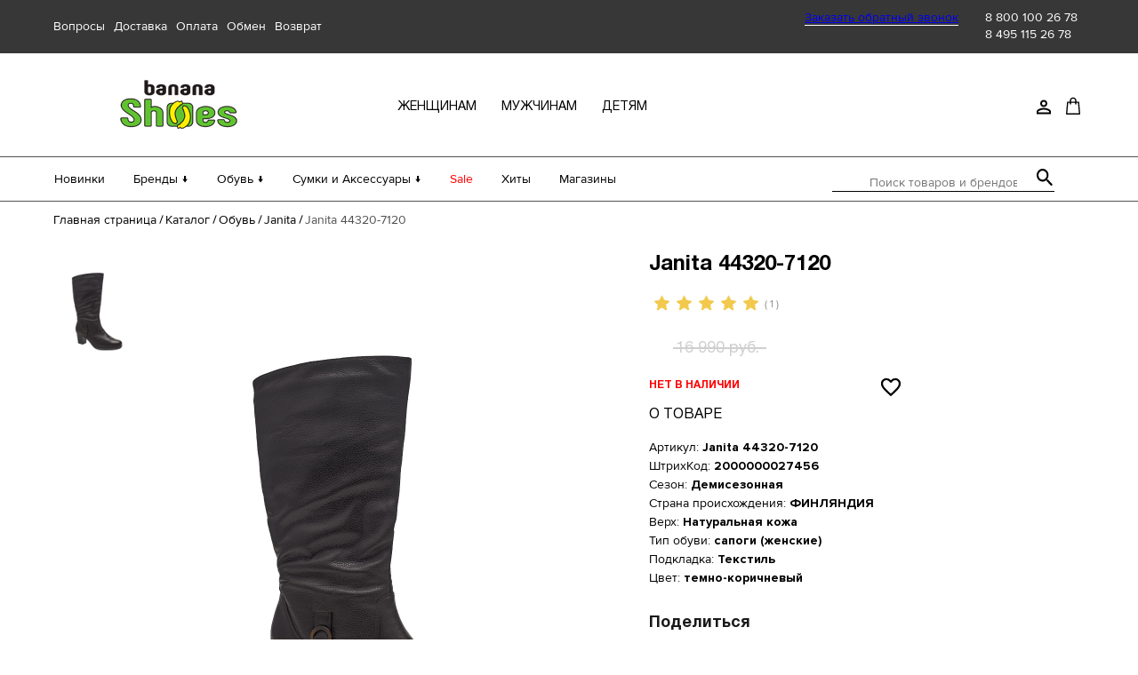

--- FILE ---
content_type: text/html; charset=UTF-8
request_url: https://bananashoes.ru/catalog/obuv/janita/janita_44320_7120/
body_size: 33296
content:
<!--'start_frame_cache_my_dynamic'--><!--'end_frame_cache_my_dynamic'--><!DOCTYPE html>
<html lang="ru">
<head>
    <meta charset="utf-8">
    <meta name="viewport" content="width=device-width,minimum-scale=1,maximum-scale=1,initial-scale=1,user-scalable=no">
    <meta http-equiv="X-UA-Compatible" content="ie=edge">
    <title>Janita 44320-7120 - купить финскую обувь Janita недорого в интернет-магазине Banana Shoes</title>
    <link rel="shortcut icon" href="/favicon.png">
    <link rel="preload" href="/fonts/ruble-font/ruble.woff2" as="font" type="font/woff2" crossorigin>
    <link rel="preload" href="/fonts/ProximaNova/ProximaNova.woff2" as="font" type="font/woff2" crossorigin>
    <link rel="preload" href="/fonts/Helvetica/Helvetica.woff2" as="font" type="font/woff2" crossorigin>
    <script>
        var el_favorite = new Array(0,);
        document.documentElement.className = document.documentElement.className.replace(new RegExp('(?:^|\\s)' + 'no-js' + '(?:\\s|$)'), '');
        (function () {
            "use strict";
            // Optimization for Repeat Views
            if (sessionStorage.fontsLoadedCriticalFoftPreloadFallback) {
                document.documentElement.className += " fonts-loaded-2";
                return;
            } else if ("fonts" in document) {
                document.fonts.load("1em MontserratSubset").then(function () {
                    document.documentElement.className += " fonts-loaded-1";
                    Promise.all([
                        document.fonts.load("400 1em Montserrat"),
                        document.fonts.load("500 1em Montserrat"),
                        document.fonts.load("600 1em Montserrat"),
                        document.fonts.load("700 1em Montserrat"),
                        document.fonts.load("900 1em Montserrat"),
                        document.fonts.load("italic 500 1em Montserrat")
                    ]).then(function () {
                        document.documentElement.className += " fonts-loaded-2";
                        // Optimization for Repeat Views
                        sessionStorage.fontsLoadedCriticalFoftPreloadFallback = true;
                    });
                });
            } else {
                // use fallback
                var ref = document.getElementsByTagName("script")[0];
                var script = document.createElement("script");
                script.src = "./scripts/critical-foft-preload-fallback-optional.js";
                script.async = true;
                ref.parentNode.insertBefore(script, ref);
                /*
                 * technically you could trigger the web font load here too and race it with
                 * the polyfill load, this means creating an element with text content that
                 * uses the font and attaching it to the document
                 * <div style="font-family: Montserrat; font-weight: 400; font-style: italic">A</div>
                 */
            }
        })();
    </script>
    <script src="https://cdnjs.cloudflare.com/ajax/libs/jquery/3.4.1/jquery.min.js"></script>
    <link rel="stylesheet" href="/css/style.min.css">
    <link rel="stylesheet" href="/css/custom.css?v=1764857956">
    <link rel="stylesheet" href="/local/templates/.default/components/bitrix/catalog.element/element/style.css">
    <link rel="stylesheet" href="/local/templates/.default/components/bitrix/iblock.vote/stars/style.css">
    <link rel="stylesheet" href="/assets/scripts/fancybox-master/jquery.fancybox.min.css">

        <meta http-equiv="Content-Type" content="text/html; charset=UTF-8" />
<meta name="description" content="Janita 44320-7120 - финская обувь Janita недорого с доставкой по РФ в интернет-магазине Banana Shoes. Скидки на брендовую обувь до 70%!" />
<link rel="canonical" href="https://bananashoes.ru/catalog/obuv/janita/janita_44320_7120/" />
<link href="/bitrix/css/main/themes/green/style.min.css?1594638853334" type="text/css"  rel="stylesheet" />
<link href="/bitrix/js/ui/design-tokens/dist/ui.design-tokens.min.css?171689144423463" type="text/css"  rel="stylesheet" />
<link href="/bitrix/js/ui/fonts/opensans/ui.font.opensans.min.css?16673002712320" type="text/css"  rel="stylesheet" />
<link href="/bitrix/js/main/popup/dist/main.popup.bundle.min.css?175826787828056" type="text/css"  rel="stylesheet" />
<link href="/bitrix/css/main/system.auth/flat/style.min.css?15946388535404" type="text/css"  rel="stylesheet" />
<link href="/bitrix/cache/css/s1/article/page_d0eb266c80a4f53604142607dbeecb7e/page_d0eb266c80a4f53604142607dbeecb7e_v1.css?1758268110109585" type="text/css"  rel="stylesheet" />
<link href="/bitrix/cache/css/s1/article/template_d5bf0462d7f467fcf119d2347745fd8c/template_d5bf0462d7f467fcf119d2347745fd8c_v1.css?175826827310195" type="text/css"  data-template-style="true" rel="stylesheet" />
<script>if(!window.BX)window.BX={};if(!window.BX.message)window.BX.message=function(mess){if(typeof mess==='object'){for(let i in mess) {BX.message[i]=mess[i];} return true;}};</script>
<script>(window.BX||top.BX).message({"JS_CORE_LOADING":"Загрузка...","JS_CORE_NO_DATA":"- Нет данных -","JS_CORE_WINDOW_CLOSE":"Закрыть","JS_CORE_WINDOW_EXPAND":"Развернуть","JS_CORE_WINDOW_NARROW":"Свернуть в окно","JS_CORE_WINDOW_SAVE":"Сохранить","JS_CORE_WINDOW_CANCEL":"Отменить","JS_CORE_WINDOW_CONTINUE":"Продолжить","JS_CORE_H":"ч","JS_CORE_M":"м","JS_CORE_S":"с","JSADM_AI_HIDE_EXTRA":"Скрыть лишние","JSADM_AI_ALL_NOTIF":"Показать все","JSADM_AUTH_REQ":"Требуется авторизация!","JS_CORE_WINDOW_AUTH":"Войти","JS_CORE_IMAGE_FULL":"Полный размер"});</script>

<script src="/bitrix/js/main/core/core.min.js?1758267972229643"></script>

<script>BX.Runtime.registerExtension({"name":"main.core","namespace":"BX","loaded":true});</script>
<script>BX.setJSList(["\/bitrix\/js\/main\/core\/core_ajax.js","\/bitrix\/js\/main\/core\/core_promise.js","\/bitrix\/js\/main\/polyfill\/promise\/js\/promise.js","\/bitrix\/js\/main\/loadext\/loadext.js","\/bitrix\/js\/main\/loadext\/extension.js","\/bitrix\/js\/main\/polyfill\/promise\/js\/promise.js","\/bitrix\/js\/main\/polyfill\/find\/js\/find.js","\/bitrix\/js\/main\/polyfill\/includes\/js\/includes.js","\/bitrix\/js\/main\/polyfill\/matches\/js\/matches.js","\/bitrix\/js\/ui\/polyfill\/closest\/js\/closest.js","\/bitrix\/js\/main\/polyfill\/fill\/main.polyfill.fill.js","\/bitrix\/js\/main\/polyfill\/find\/js\/find.js","\/bitrix\/js\/main\/polyfill\/matches\/js\/matches.js","\/bitrix\/js\/main\/polyfill\/core\/dist\/polyfill.bundle.js","\/bitrix\/js\/main\/core\/core.js","\/bitrix\/js\/main\/polyfill\/intersectionobserver\/js\/intersectionobserver.js","\/bitrix\/js\/main\/lazyload\/dist\/lazyload.bundle.js","\/bitrix\/js\/main\/polyfill\/core\/dist\/polyfill.bundle.js","\/bitrix\/js\/main\/parambag\/dist\/parambag.bundle.js"]);
</script>
<script>BX.Runtime.registerExtension({"name":"ui.dexie","namespace":"BX.DexieExport","loaded":true});</script>
<script>BX.Runtime.registerExtension({"name":"ls","namespace":"window","loaded":true});</script>
<script>BX.Runtime.registerExtension({"name":"fx","namespace":"window","loaded":true});</script>
<script>BX.Runtime.registerExtension({"name":"fc","namespace":"window","loaded":true});</script>
<script>BX.Runtime.registerExtension({"name":"pull.protobuf","namespace":"BX","loaded":true});</script>
<script>BX.Runtime.registerExtension({"name":"rest.client","namespace":"window","loaded":true});</script>
<script>(window.BX||top.BX).message({"pull_server_enabled":"Y","pull_config_timestamp":1717666716,"shared_worker_allowed":"Y","pull_guest_mode":"N","pull_guest_user_id":0,"pull_worker_mtime":1750361667});(window.BX||top.BX).message({"PULL_OLD_REVISION":"Для продолжения корректной работы с сайтом необходимо перезагрузить страницу."});</script>
<script>BX.Runtime.registerExtension({"name":"pull.client","namespace":"BX","loaded":true});</script>
<script>BX.Runtime.registerExtension({"name":"pull","namespace":"window","loaded":true});</script>
<script>BX.Runtime.registerExtension({"name":"ui.design-tokens","namespace":"window","loaded":true});</script>
<script>BX.Runtime.registerExtension({"name":"ui.fonts.opensans","namespace":"window","loaded":true});</script>
<script>BX.Runtime.registerExtension({"name":"main.popup","namespace":"BX.Main","loaded":true});</script>
<script>BX.Runtime.registerExtension({"name":"popup","namespace":"window","loaded":true});</script>
<script type="extension/settings" data-extension="currency.currency-core">{"region":"ru"}</script>
<script>BX.Runtime.registerExtension({"name":"currency.currency-core","namespace":"BX.Currency","loaded":true});</script>
<script>BX.Runtime.registerExtension({"name":"currency","namespace":"window","loaded":true});</script>
<script>(window.BX||top.BX).message({"LANGUAGE_ID":"ru","FORMAT_DATE":"DD.MM.YYYY","FORMAT_DATETIME":"DD.MM.YYYY HH:MI:SS","COOKIE_PREFIX":"BITRIX_SM","SERVER_TZ_OFFSET":"10800","UTF_MODE":"Y","SITE_ID":"s1","SITE_DIR":"\/","USER_ID":"","SERVER_TIME":1769015312,"USER_TZ_OFFSET":0,"USER_TZ_AUTO":"Y","bitrix_sessid":"5ac94dfd8492dad39f425736806f2b99"});</script>


<script  src="/bitrix/cache/js/s1/article/kernel_main/kernel_main_v1.js?1758288145174445"></script>
<script src="/bitrix/js/ui/dexie/dist/dexie.bundle.min.js?1758267909102530"></script>
<script src="/bitrix/js/main/core/core_ls.min.js?17418486042683"></script>
<script src="/bitrix/js/main/core/core_frame_cache.min.js?175826792510481"></script>
<script src="/bitrix/js/pull/protobuf/protobuf.min.js?164855309176433"></script>
<script src="/bitrix/js/pull/protobuf/model.min.js?164855309114190"></script>
<script src="/bitrix/js/rest/client/rest.client.min.js?16485533169240"></script>
<script src="/bitrix/js/pull/client/pull.client.min.js?175036166849849"></script>
<script src="/bitrix/js/main/cphttprequest.min.js?15946388423623"></script>
<script src="/bitrix/js/main/popup/dist/main.popup.bundle.min.js?175826806867261"></script>
<script src="/bitrix/js/currency/currency-core/dist/currency-core.bundle.min.js?17181851484569"></script>
<script src="/bitrix/js/currency/core_currency.min.js?1718185148835"></script>
<script>BX.setJSList(["\/bitrix\/js\/main\/core\/core_fx.js","\/bitrix\/js\/main\/session.js","\/bitrix\/js\/main\/pageobject\/dist\/pageobject.bundle.js","\/bitrix\/js\/main\/core\/core_window.js","\/bitrix\/js\/main\/date\/main.date.js","\/bitrix\/js\/main\/core\/core_date.js","\/bitrix\/js\/main\/utils.js","\/bitrix\/js\/main\/core\/core_timer.js","\/bitrix\/js\/main\/dd.js","\/local\/templates\/.default\/components\/bitrix\/catalog.element\/element\/script.js","\/local\/templates\/.default\/components\/bitrix\/iblock.vote\/stars\/script.js","\/local\/templates\/.default\/components\/bitrix\/catalog.section\/section\/script.js","\/local\/templates\/.default\/components\/bitrix\/catalog.item\/item\/script.js","\/local\/templates\/.default\/components\/bitrix\/news.list\/otzyvy\/script.js","\/local\/templates\/.default\/components\/bitrix\/catalog.products.viewed\/viewed\/script.js","\/local\/templates\/.default\/components\/bitrix\/catalog.item\/item-popular\/script.js","\/local\/components\/interlabs\/oneclick\/templates\/.popup\/script.js","\/local\/templates\/.default\/components\/bitrix\/sale.basket.basket.line\/cart\/script.js","\/bitrix\/components\/bitrix\/search.title\/script.js"]);</script>
<script>BX.setCSSList(["\/local\/templates\/.default\/components\/bitrix\/catalog\/cat\/style.css","\/local\/templates\/.default\/components\/bitrix\/catalog.element\/element\/style.css","\/local\/templates\/.default\/components\/bitrix\/iblock.vote\/stars\/style.css","\/local\/templates\/.default\/components\/bitrix\/catalog.element\/element\/themes\/green\/style.css","\/local\/templates\/.default\/components\/bitrix\/catalog.section\/section\/style.css","\/local\/templates\/.default\/components\/bitrix\/catalog.item\/item\/style.css","\/local\/templates\/.default\/components\/bitrix\/catalog.section\/section\/themes\/green\/style.css","\/local\/templates\/.default\/components\/bitrix\/system.pagenavigation\/round\/style.css","\/local\/templates\/.default\/components\/bitrix\/news.list\/otzyvy\/style.css","\/local\/templates\/.default\/components\/bitrix\/catalog.products.viewed\/viewed\/style.css","\/local\/templates\/.default\/components\/bitrix\/catalog.item\/item-popular\/style.css","\/local\/components\/interlabs\/oneclick\/templates\/.popup\/style.css","\/local\/templates\/.default\/components\/bitrix\/menu\/top\/style.css","\/local\/templates\/.default\/components\/bitrix\/search.title\/search-title\/style.css","\/local\/templates\/.default\/components\/bitrix\/system.auth.form\/auth\/style.css","\/local\/templates\/.default\/components\/bitrix\/main.register\/reg\/style.css","\/local\/templates\/article\/styles.css"]);</script>
<script>
					(function () {
						"use strict";

						var counter = function ()
						{
							var cookie = (function (name) {
								var parts = ("; " + document.cookie).split("; " + name + "=");
								if (parts.length == 2) {
									try {return JSON.parse(decodeURIComponent(parts.pop().split(";").shift()));}
									catch (e) {}
								}
							})("BITRIX_CONVERSION_CONTEXT_s1");

							if (cookie && cookie.EXPIRE >= BX.message("SERVER_TIME"))
								return;

							var request = new XMLHttpRequest();
							request.open("POST", "/bitrix/tools/conversion/ajax_counter.php", true);
							request.setRequestHeader("Content-type", "application/x-www-form-urlencoded");
							request.send(
								"SITE_ID="+encodeURIComponent("s1")+
								"&sessid="+encodeURIComponent(BX.bitrix_sessid())+
								"&HTTP_REFERER="+encodeURIComponent(document.referrer)
							);
						};

						if (window.frameRequestStart === true)
							BX.addCustomEvent("onFrameDataReceived", counter);
						else
							BX.ready(counter);
					})();
				</script>
<script>var ajaxMessages = {wait:"Загрузка..."}</script>



<script  src="/bitrix/cache/js/s1/article/template_8f966f73e157a38a065ca463ff2b82a4/template_8f966f73e157a38a065ca463ff2b82a4_v1.js?175826811011400"></script>
<script  src="/bitrix/cache/js/s1/article/page_6baa0fd8ec2f8ff6092463cadbe6bec7/page_6baa0fd8ec2f8ff6092463cadbe6bec7_v1.js?1758268110167031"></script>



    <!-- Yandex.Metrika counter -->
    <script type="text/javascript" >
        (function(m,e,t,r,i,k,a){m[i]=m[i]||function(){(m[i].a=m[i].a||[]).push(arguments)};
            m[i].l=1*new Date();k=e.createElement(t),a=e.getElementsByTagName(t)[0],k.async=1,k.src=r,a.parentNode.insertBefore(k,a)})
        (window, document, "script", "https://mc.yandex.ru/metrika/tag.js", "ym");

        ym(68830525, "init", {
            clickmap:true,
            trackLinks:true,
            accurateTrackBounce:true,
            webvisor:true,
            ecommerce:"dataLayer"
        });
    </script>
    <noscript><div><img src="https://mc.yandex.ru/watch/68830525" style="position:absolute; left:-9999px;" alt="" /></div></noscript>
    <!-- /Yandex.Metrika counter -->



    <!-- Google Tag Manager -->
    <script>
        (function(w,d,s,l,i){w[l]=w[l]||[];w[l].push({'gtm.start':
                new Date().getTime(),event:'gtm.js'});var f=d.getElementsByTagName(s)[0],
            j=d.createElement(s),dl=l!='dataLayer'?'&l='+l:'';j.async=true;j.src=
            'https://www.googletagmanager.com/gtm.js?id='+i+dl;f.parentNode.insertBefore(j,f);
        })(window,document,'script','dataLayer','GTM-K3X7RM5');
    </script>
    <!-- End Google Tag Manager -->

</head>
<body>
<!-- Google Tag Manager (noscript) -->
<noscript>
    <iframe src="https://www.googletagmanager.com/ns.html?id=GTM-K3X7RM5" height="0" width="0" style="display:none;visibility:hidden"></iframe>
</noscript>
<!-- End Google Tag Manager (noscript) -->
<div class="page-wrapper">
    <header class="header js-header">
        <div class="header__block-top js-block-top">
            <div class="header__block-top-wrapper">
                <!--                <div class="city js-city"><span class="city__title">Ваш город:</span>-->
                <!--                    <div class="custom-select--header city__select custom-select">-->
                <!--                        -->                <!--                    </div>-->
                <!--                </div>-->
                <div class="questions">
                    

                    <div class="header_top-list__link__container"><a class="header_top-list__link" href="https://bananashoes.ru/buyer/faq/">Вопросы</a></div>
    
                    <div class="header_top-list__link__container"><a class="header_top-list__link" href="https://bananashoes.ru/buyer/delivery/">Доставка</a></div>
    
                    <div class="header_top-list__link__container"><a class="header_top-list__link" href="https://bananashoes.ru/buyer/payment/">Оплата</a></div>
    
                    <div class="header_top-list__link__container"><a class="header_top-list__link" href="https://bananashoes.ru/buyer/exchange/">Обмен</a></div>
    
                    <div class="header_top-list__link__container"><a class="header_top-list__link" href="https://bananashoes.ru/buyer/return/">Возврат</a></div>
    
    
                </div>
                <div class="phone">
                    <div class="phone__text"><a class="open-modal-back-call" href="javascript:void(0);">Заказать обратный звонок</a></div>
                    <span class="phone__number"><a href = "tel:88001002678" class="footer__phone-link">8 800 100 26 78</a><br>
<a href = "tel:84951152678" class="footer__phone-link">8 495 115 26 78</a>
</span>
                </div>
            </div>
        </div>
        <div class="header__block-center js-block-center">
            <div class="header__block-center-wrapper js-center-wrapper">
                <div class="header__btn-wrapper js-btn-wrapper">
                    <a class="header__modile-menu js-btn-open" href="javascript:void(0);"></a>
                    <a class="header__search-btn js-search-btn" href="javascript:void(0);">
                        Открыть строку поиска
                        <svg width="19" height="20" aria-hidden="true" id="svg_find">
                            <use xlink:href="/img/sprite.svg#loupe"></use>
                        </svg>
                        <img width="14" class="close_find" src="/img/close_find.svg" id="svg_find_end">
                    </a>
                </div>

                                                    <a class="header__logo js-logo" href="/">
                        <img src="/img/logo/logo.png">
                    </a>
                
                <div class="category js-block-category">
                    <ul class="category__list">
                        

			<li class="category__item"><a href="https://bananashoes.ru/catalog/obuv/zhenshchinam/" class="category__link">женщинам</a></li>
		
			<li class="category__item"><a href="https://bananashoes.ru/catalog/obuv/muzhchinam/" class="category__link">мужчинам</a></li>
		
			<li class="category__item"><a href="https://bananashoes.ru/catalog/obuv/detyam/" class="category__link">детям</a></li>
		

                    </ul>
                </div>
                                <nav class="buyer-nav" aria-label="Меню покупателя">
<!--                    <div class="buyer-nav__menu-buyer">-->
<!--                        <a class="buyer-nav__button js-btn-buyer">-->
<!--                            Открыть меню покупателя-->
<!--                            <svg width="16" height="19" aria-hidden="true">-->
<!--                                <use xlink:href="/img/sprite.svg#question"></use>-->
<!--                            </svg>-->
<!--                        </a>-->
<!--                        <ul class="buyer-nav__menu-buyer-list js-list-buyer">-->
<!--                            --><!--                        </ul>-->
<!--                    </div>-->
                    <div class="buyer-nav__menu-user">
                        <a class="buyer-nav__button js-btn-user">
                            <svg width="16" height="17" aria-hidden="true">
                                <use xlink:href="/img/sprite.svg#account"></use>
                            </svg>
                            <span class="buyer_title">Личный кабинет</span>
                        </a>
                        <ul class="buyer-nav__menu-user-list js-user-list">
                                                            <li class="buyer-nav__menu-user-item"><a
                                            class="buyer-nav__menu-user-link js-sign-up-btn" href="javascript:void(0);">Регистрация</a>
                                </li>
                                <li class="buyer-nav__menu-user-item"><a
                                            class="buyer-nav__menu-user-link js-sign-in-btn" href="javascript:void(0);">Вход</a></li>
                                                    </ul>
                    </div>
                    <a class="buyer-nav__modile-favourites" href="/personal/favorites/">
                        <!--'start_frame_cache_my_dynamic2'--><!--'end_frame_cache_my_dynamic2'-->                        <svg width="18" height="16" aria-hidden="true">
                            <use xlink:href="/img/sprite.svg#favorite"></use>
                        </svg>
                    </a>
                    <script>
var bx_basketFKauiI = new BitrixSmallCart;
</script>
<div id="bx_basketFKauiI" class=""><!--'start_frame_cache_bx_basketFKauiI'-->	<div class="buyer-nav__basket">			<a class="buyer-nav__button" href="/personal/cart/" title="Открыть корзину покупок">
                				<svg width="16" height="20" aria-hidden="true">
					<use xlink:href="/img/sprite.svg#cart"></use>
				</svg>
                <span class="buyer_title">Корзина</span>
            </a>
			<a class="buyer-nav__basket-link js-link-basket" href="/personal/cart/" style="width: 190px;">
			В корзине 
			0 позиций			</a>
			</div>
<!--'end_frame_cache_bx_basketFKauiI'--></div>
<script type="text/javascript">
	bx_basketFKauiI.siteId       = 's1';
	bx_basketFKauiI.cartId       = 'bx_basketFKauiI';
	bx_basketFKauiI.ajaxPath     = '/bitrix/components/bitrix/sale.basket.basket.line/ajax.php';
	bx_basketFKauiI.templateName = 'cart';
	bx_basketFKauiI.arParams     =  {'HIDE_ON_BASKET_PAGES':'Y','PATH_TO_AUTHORIZE':'/login/','PATH_TO_BASKET':'/personal/cart/','PATH_TO_ORDER':'/personal/order/make/','PATH_TO_PERSONAL':'/personal/','PATH_TO_PROFILE':'/personal/','PATH_TO_REGISTER':'/login/','POSITION_FIXED':'N','SHOW_AUTHOR':'N','SHOW_EMPTY_VALUES':'Y','SHOW_NUM_PRODUCTS':'Y','SHOW_PERSONAL_LINK':'N','SHOW_PRODUCTS':'N','SHOW_REGISTRATION':'N','SHOW_TOTAL_PRICE':'N','CACHE_TYPE':'A','SHOW_DELAY':'Y','SHOW_NOTAVAIL':'Y','SHOW_IMAGE':'Y','SHOW_PRICE':'Y','SHOW_SUMMARY':'Y','POSITION_VERTICAL':'top','POSITION_HORIZONTAL':'right','MAX_IMAGE_SIZE':'70','AJAX':'N','~HIDE_ON_BASKET_PAGES':'Y','~PATH_TO_AUTHORIZE':'/login/','~PATH_TO_BASKET':'/personal/cart/','~PATH_TO_ORDER':'/personal/order/make/','~PATH_TO_PERSONAL':'/personal/','~PATH_TO_PROFILE':'/personal/','~PATH_TO_REGISTER':'/login/','~POSITION_FIXED':'N','~SHOW_AUTHOR':'N','~SHOW_EMPTY_VALUES':'Y','~SHOW_NUM_PRODUCTS':'Y','~SHOW_PERSONAL_LINK':'N','~SHOW_PRODUCTS':'N','~SHOW_REGISTRATION':'N','~SHOW_TOTAL_PRICE':'N','~CACHE_TYPE':'A','~SHOW_DELAY':'Y','~SHOW_NOTAVAIL':'Y','~SHOW_IMAGE':'Y','~SHOW_PRICE':'Y','~SHOW_SUMMARY':'Y','~POSITION_VERTICAL':'top','~POSITION_HORIZONTAL':'right','~MAX_IMAGE_SIZE':'70','~AJAX':'N','cartId':'bx_basketFKauiI'}; // TODO \Bitrix\Main\Web\Json::encode
	bx_basketFKauiI.closeMessage = 'Скрыть';
	bx_basketFKauiI.openMessage  = 'Раскрыть';
	bx_basketFKauiI.activate();
</script>                    <div class="buyer-nav__links js-menu-links">
                        <div class="buyer-nav__company-wrapper">
                            <a class="buyer-nav__company-link js-company-link js-item-link">
                                Компания
                                <div class="buyer-nav__menu-company-btn js-btn-company-mobile">
                                    <svg width="10" height="7" aria-hidden="true">
                                        <use xlink:href="/img/sprite.svg#arrow-down"></use>
                                    </svg>
                                </div>
                            </a>
                            <ul class="buyer-nav__company-list js-company-list">
                                

			<li class="buyer-nav__company-item"><a class="buyer-nav__item-link" href="https://bananashoes.ru/company/about/">О нас</a></li>
		
			<li class="buyer-nav__company-item"><a class="buyer-nav__item-link" href="https://bananashoes.ru/company/shops/">Магазины</a></li>
		
			<li class="buyer-nav__company-item"><a class="buyer-nav__item-link" href="https://bananashoes.ru/company/contacts/">Контакты</a></li>
		
			<li class="buyer-nav__company-item"><a class="buyer-nav__item-link" href="https://bananashoes.ru/company/news/">Новости</a></li>
		

                            </ul>
                        </div>
                        <div class="buyer-nav__buyer-wrapper">
                            <a class="buyer-nav__buyer-link js-buyer-link js-item-link">
                                Покупателям
                                <div class="buyer-nav__menu-buyer-btn js-btn-buyer-mobile">
                                    <svg width="10" height="7" aria-hidden="true">
                                        <use xlink:href="/img/sprite.svg#arrow-down"></use>
                                    </svg>
                                </div>
                            </a>
                            <ul class="buyer-nav__buyer-list js-buyer-list">
                                

			<li class="buyer-nav__buyer-item"><a class="buyer-nav__item-link" href="https://bananashoes.ru/buyer/faq/">Вопросы</a></li>
		
			<li class="buyer-nav__buyer-item"><a class="buyer-nav__item-link" href="https://bananashoes.ru/buyer/delivery/">Доставка</a></li>
		
			<li class="buyer-nav__buyer-item"><a class="buyer-nav__item-link" href="https://bananashoes.ru/buyer/payment/">Оплата</a></li>
		
			<li class="buyer-nav__buyer-item"><a class="buyer-nav__item-link" href="https://bananashoes.ru/buyer/exchange/">Обмен</a></li>
		
			<li class="buyer-nav__buyer-item"><a class="buyer-nav__item-link" href="https://bananashoes.ru/buyer/return/">Возврат</a></li>
		

                            </ul>
                        </div>
                        <a class="buyer-nav__user-link js-user-link open-modal-sign-in js-sign-in-btn" href="javascript:void(0);">
                            <span class="buyer-nav__user-link-text">Войти/Регистрация</span>
                            <svg width="16" height="17" aria-hidden="true">
                                <use xlink:href="/img/sprite.svg#account"></use>
                            </svg>
                        </a>
                    </div>
                </nav>
            </div>
        </div>
            <div class="header__block-bottom js-block-bottom">
        <div class="header__block-bottom-wrapper">
            <div class="header__block-menu">
                <nav class="site-menu" aria-label="Меню сайта">
                    <ul class="site-menu__list js-block-menu">

                                                                                <li class="site-menu__item js-item-new">
                                <a class="site-menu__link js-item-link js-btn-new" href="https://bananashoes.ru/new/obuv/">
                                    Новинки                                    <div class="site-menu__link-btn">
                                        <svg width="10" height="7" aria-hidden="true">
                                            <use xlink:href="https://bananashoes.ru/img/sprite.svg#arrow-down"></use>
                                        </svg>
                                    </div>
                                </a>
                            </li>
                        
                                                                                <li class="site-menu__item js-item-brand">
                                <a class="site-menu__link js-item-link js-btn-brand" href="https://bananashoes.ru/brands/">
                                    Бренды ↓                                    <div class="site-menu__link-btn">
                                        <svg width="10" height="7" aria-hidden="true">
                                            <use xlink:href="https://bananashoes.ru/img/sprite.svg#arrow-down"></use>
                                        </svg>
                                    </div>
                                </a>
                            </li>
                        
                                                                                <li class="site-menu__item js-item-shoes">
                                <a class="site-menu__link js-item-link js-btn-shoes" href="https://bananashoes.ru/catalog/obuv/">
                                    Обувь ↓                                    <div class="site-menu__link-btn">
                                        <svg width="10" height="7" aria-hidden="true">
                                            <use xlink:href="https://bananashoes.ru/img/sprite.svg#arrow-down"></use>
                                        </svg>
                                    </div>
                                </a>
                            </li>
                        
                                                                                <li class="site-menu__item js-item-bags">
                                <a class="site-menu__link js-item-link js-btn-bags" href="https://bananashoes.ru/catalog/sumki_i_aksessuary/">
                                    Сумки и Аксессуары ↓                                    <div class="site-menu__link-btn">
                                        <svg width="10" height="7" aria-hidden="true">
                                            <use xlink:href="https://bananashoes.ru/img/sprite.svg#arrow-down"></use>
                                        </svg>
                                    </div>
                                </a>
                            </li>
                        
                                                                                <li class="site-menu__item js-item-sale">
                                <a class="site-menu__link js-item-link js-btn-sale site-menu__link--sale" href="https://bananashoes.ru/sale/obuv/">
                                    Sale                                    <div class="site-menu__link-btn">
                                        <svg width="10" height="7" aria-hidden="true">
                                            <use xlink:href="https://bananashoes.ru/img/sprite.svg#arrow-down"></use>
                                        </svg>
                                    </div>
                                </a>
                            </li>
                        
                                                                                <li class="site-menu__item js-item-hit">
                                <a class="site-menu__link js-item-link js-btn-hit" href="https://bananashoes.ru/hit/obuv/">
                                    Хиты                                    <div class="site-menu__link-btn">
                                        <svg width="10" height="7" aria-hidden="true">
                                            <use xlink:href="https://bananashoes.ru/img/sprite.svg#arrow-down"></use>
                                        </svg>
                                    </div>
                                </a>
                            </li>
                        
                                                                                <li class="site-menu__item js-item-shops">
                                <a class="site-menu__link js-item-link js-btn-shops" href="https://bananashoes.ru/company/shops/">
                                    Магазины                                    <div class="site-menu__link-btn">
                                        <svg width="10" height="7" aria-hidden="true">
                                            <use xlink:href="https://bananashoes.ru/img/sprite.svg#arrow-down"></use>
                                        </svg>
                                    </div>
                                </a>
                            </li>
                        
                        
                    </ul>
                </nav>
            </div>
            <div id="search" class="header__search js-search">
	<form action="/catalog/">
		<label class="visually-hidden">Поиск товаров и брендов</label>
		<input id="title-search-input" type="text" name="q" value="" autocomplete="off" class="bx-form-control" placeholder="Поиск товаров и брендов"/>
		<button class="btn btn-default" type="submit" name="s">
			<svg width="18" height="20" aria-hidden="true">
				<use xlink:href="/img/sprite.svg#loupe"></use>
			</svg>
		</button>
	</form>
</div>
<script>
	BX.ready(function(){
		new JCTitleSearch({
			'AJAX_PAGE' : '/catalog/obuv/janita/janita_44320_7120/',
			'CONTAINER_ID': 'search',
			'INPUT_ID': 'title-search-input',
			'MIN_QUERY_LEN': 2
		});
	});
</script>

        </div>
    </div>
    <div class="header__block-mobile js-mobile-menu">
        <a class="header__btn-close js-btn-close" href="javascript:void(0);"></a>
        <div class="header__block-mobile-wrapper js-mobile-wrapper"></div>
    </div>
    <div class="modal-menu js-modal-brand">
        <div class="modal-menu__content">
            <div class="menu-list">
                <p class="menu-list__title">Бренды</p>
                <div class="js-list-brands brand-columns-container">
                    


<div class="items-column">
        <a class="menu-list__link" href="https://bananashoes.ru/brands/a/aaltonen/">Aaltonen</a>
        

    <a class="menu-list__link" href="https://bananashoes.ru/brands/a/accademia/">Accademia</a>
        

    <a class="menu-list__link" href="https://bananashoes.ru/brands/a/aerobics/">Aerobics</a>
        

    <a class="menu-list__link" href="https://bananashoes.ru/brands/a/albano/">Albano</a>
        

    <a class="menu-list__link" href="https://bananashoes.ru/brands/a/alessandro/">Alessandro</a>
        

    <a class="menu-list__link" href="https://bananashoes.ru/brands/a/alessandro_dell_acqua/">Alessandro Dell'Acqua</a>
        

    <a class="menu-list__link" href="https://bananashoes.ru/brands/a/apepazza/">Apepazza</a>
        

    <a class="menu-list__link" href="https://bananashoes.ru/brands/b/baerchi/">Baerchi</a>
        

    <a class="menu-list__link" href="https://bananashoes.ru/brands/b/baldinini/">Baldinini</a>
        

    <a class="menu-list__link" href="https://bananashoes.ru/brands/b/bontre/">Bontre</a>
        

    <a class="menu-list__link" href="https://bananashoes.ru/brands/b/bruno_premi/">Bruno Premi</a>
        

    <a class="menu-list__link" href="https://bananashoes.ru/brands/b/bueno/">Bueno</a>
        </div>
<div class="items-column">
        

    <a class="menu-list__link" href="https://bananashoes.ru/brands/c/caprice/">Caprice</a>
        

    <a class="menu-list__link" href="https://bananashoes.ru/brands/c/costa/">Costa </a>
        

    <a class="menu-list__link" href="https://bananashoes.ru/brands/d/d_moro/">D. MoRo</a>
        

    <a class="menu-list__link" href="https://bananashoes.ru/brands/e/emile/">Emile</a>
        

    <a class="menu-list__link" href="https://bananashoes.ru/brands/e/essere/">Essere</a>
        

    <a class="menu-list__link" href="https://bananashoes.ru/brands/e/exton/">Exton</a>
        

    <a class="menu-list__link" href="https://bananashoes.ru/brands/f/fiorangelo/">Fiorangelo</a>
        

    <a class="menu-list__link" href="https://bananashoes.ru/brands/f/francesco_v/">Francesco V</a>
        

    <a class="menu-list__link" href="https://bananashoes.ru/brands/g/galliano/">Galliano</a>
        

    <a class="menu-list__link" href="https://bananashoes.ru/brands/g/gerry_weber/">Gerry Weber</a>
        

    <a class="menu-list__link" href="https://bananashoes.ru/brands/g/giada_gabrielli/">Giada Gabrielli</a>
        

    <a class="menu-list__link" href="https://bananashoes.ru/brands/g/gianfranco_butteri/">Gianfranco Butteri</a>
        </div>
<div class="items-column">
        

    <a class="menu-list__link" href="https://bananashoes.ru/brands/g/giemme/">Giemme</a>
        

    <a class="menu-list__link" href="https://bananashoes.ru/brands/g/gilda_tonelli/">Gilda Tonelli</a>
        

    <a class="menu-list__link" href="https://bananashoes.ru/brands/g/giovanni_fabiani/">Giovanni Fabiani</a>
        

    <a class="menu-list__link" href="https://bananashoes.ru/brands/g/giovanni_giusti/">Giovanni Giusti</a>
        

    <a class="menu-list__link" href="https://bananashoes.ru/brands/g/guido_sgariglia/">Guido Sgariglia</a>
        

    <a class="menu-list__link" href="https://bananashoes.ru/brands/g/gutteri/">Gutteri</a>
        

    <a class="menu-list__link" href="https://bananashoes.ru/brands/h/hassia/">Hassia</a>
        

    <a class="menu-list__link" href="https://bananashoes.ru/brands/h/himalaya/">Himalaya</a>
        

    <a class="menu-list__link" href="https://bananashoes.ru/brands/h/hogl/">Hogl</a>
        

    <a class="menu-list__link" href="https://bananashoes.ru/brands/i/ilasio_renzoni/">Ilasio Renzoni</a>
        

    <a class="menu-list__link" href="https://bananashoes.ru/brands/j/jana/">Jana</a>
        

    <a class="menu-list__link" href="https://bananashoes.ru/brands/j/janita/">Janita</a>
                <a class="menu-list__link menu-list__link--active" href="https://bananashoes.ru/brands/">Все бренды</a>
    </div>
                    </div>
            </div>
            <ul class="modal-menu__alphabet">
				<li id="bx_1847241719_48" class="modal-menu__alphabet-item">
					<a href="https://bananashoes.ru/brands/a/" class="modal-menu__alphabet-btn">A</a>
					
				</li>
								<li id="bx_1847241719_50" class="modal-menu__alphabet-item">
					<a href="https://bananashoes.ru/brands/b/" class="modal-menu__alphabet-btn">B</a>
					
				</li>
								<li id="bx_1847241719_51" class="modal-menu__alphabet-item">
					<a href="https://bananashoes.ru/brands/c/" class="modal-menu__alphabet-btn">C</a>
					
				</li>
								<li id="bx_1847241719_52" class="modal-menu__alphabet-item">
					<a href="https://bananashoes.ru/brands/d/" class="modal-menu__alphabet-btn">D</a>
					
				</li>
								<li id="bx_1847241719_53" class="modal-menu__alphabet-item">
					<a href="https://bananashoes.ru/brands/e/" class="modal-menu__alphabet-btn">E</a>
					
				</li>
								<li id="bx_1847241719_54" class="modal-menu__alphabet-item">
					<a href="https://bananashoes.ru/brands/f/" class="modal-menu__alphabet-btn">F</a>
					
				</li>
								<li id="bx_1847241719_55" class="modal-menu__alphabet-item">
					<a href="https://bananashoes.ru/brands/g/" class="modal-menu__alphabet-btn">G</a>
					
				</li>
								<li id="bx_1847241719_56" class="modal-menu__alphabet-item">
					<a href="https://bananashoes.ru/brands/h/" class="modal-menu__alphabet-btn">H</a>
					
				</li>
								<li id="bx_1847241719_57" class="modal-menu__alphabet-item">
					<a href="https://bananashoes.ru/brands/i/" class="modal-menu__alphabet-btn">I</a>
					
				</li>
								<li id="bx_1847241719_58" class="modal-menu__alphabet-item">
					<a href="https://bananashoes.ru/brands/j/" class="modal-menu__alphabet-btn">J</a>
					
				</li>
								<li id="bx_1847241719_59" class="modal-menu__alphabet-item">
					<a href="https://bananashoes.ru/brands/k/" class="modal-menu__alphabet-btn">K</a>
					
				</li>
								<li id="bx_1847241719_60" class="modal-menu__alphabet-item">
					<a href="https://bananashoes.ru/brands/l/" class="modal-menu__alphabet-btn">L</a>
					
				</li>
								<li id="bx_1847241719_61" class="modal-menu__alphabet-item">
					<a href="https://bananashoes.ru/brands/m/" class="modal-menu__alphabet-btn">M</a>
					
				</li>
								<li id="bx_1847241719_62" class="modal-menu__alphabet-item">
					<a href="https://bananashoes.ru/brands/n/" class="modal-menu__alphabet-btn">N</a>
					
				</li>
								<li id="bx_1847241719_63" class="modal-menu__alphabet-item">
					<a href="https://bananashoes.ru/brands/o/" class="modal-menu__alphabet-btn">O</a>
					
				</li>
								<li id="bx_1847241719_64" class="modal-menu__alphabet-item">
					<a href="https://bananashoes.ru/brands/p/" class="modal-menu__alphabet-btn">P</a>
					
				</li>
								<li id="bx_1847241719_65" class="modal-menu__alphabet-item">
					<a href="https://bananashoes.ru/brands/q/" class="modal-menu__alphabet-btn">Q</a>
					
				</li>
								<li id="bx_1847241719_66" class="modal-menu__alphabet-item">
					<a href="https://bananashoes.ru/brands/r/" class="modal-menu__alphabet-btn">R</a>
					
				</li>
								<li id="bx_1847241719_67" class="modal-menu__alphabet-item">
					<a href="https://bananashoes.ru/brands/s/" class="modal-menu__alphabet-btn">S</a>
					
				</li>
								<li id="bx_1847241719_68" class="modal-menu__alphabet-item">
					<a href="https://bananashoes.ru/brands/t/" class="modal-menu__alphabet-btn">T</a>
					
				</li>
								<li id="bx_1847241719_69" class="modal-menu__alphabet-item">
					<a href="https://bananashoes.ru/brands/u/" class="modal-menu__alphabet-btn">U</a>
					
				</li>
								<li id="bx_1847241719_70" class="modal-menu__alphabet-item">
					<a href="https://bananashoes.ru/brands/v/" class="modal-menu__alphabet-btn">V</a>
					
				</li>
								<li id="bx_1847241719_71" class="modal-menu__alphabet-item">
					<a href="https://bananashoes.ru/brands/w/" class="modal-menu__alphabet-btn">W</a>
					
				</li>
								<li id="bx_1847241719_72" class="modal-menu__alphabet-item">
					<a href="https://bananashoes.ru/brands/x/" class="modal-menu__alphabet-btn">X</a>
					
				</li>
								<li id="bx_1847241719_73" class="modal-menu__alphabet-item">
					<a href="https://bananashoes.ru/brands/y/" class="modal-menu__alphabet-btn">Y</a>
					
				</li>
								<li id="bx_1847241719_74" class="modal-menu__alphabet-item">
					<a href="https://bananashoes.ru/brands/z/" class="modal-menu__alphabet-btn">Z</a>
					
				</li>
				</ul>
<div style="clear: both;"></div>                    </div>
    </div>

    <div class="modal-menu js-modal-shoes">
        <div class="modal-menu__content">
            <div class="menu-list menu-list__shoes">
                <p class="menu-list__title">Обувь</p>
                <ul class="menu-list__list js-list-shoes">
                    
    <div class="category_menu__container category_menu__top">
                    <div class="category_menu__item_container">
                <div class="category_menu__item">
                    <a href="https://bananashoes.ru/catalog/obuv/zhenshchinam/"
                       class="title-item">Женщинам</a>
                                            <div class="category_menu__subitems_container" js-toggler-block>
                                                            <div class="category_menu__item level2">
                                    <a href="https://bananashoes.ru/catalog/obuv/zhenshchinam/zhenshchinam-baletki/"
                                       >Балетки</a>
                                                                    </div>
                                                            <div class="category_menu__item level2">
                                    <a href="https://bananashoes.ru/catalog/obuv/zhenshchinam/zhenshchinam-bosonozhki/"
                                       >Босоножки</a>
                                                                    </div>
                                                            <div class="category_menu__item level2">
                                    <a href="https://bananashoes.ru/catalog/obuv/zhenshchinam/zhenshchinam-botilony/"
                                       >Ботильоны</a>
                                                                    </div>
                                                            <div class="category_menu__item level2">
                                    <a href="https://bananashoes.ru/catalog/obuv/zhenshchinam/zhenshchinam-botinki/"
                                       >Ботинки</a>
                                                                    </div>
                                                            <div class="category_menu__item level2">
                                    <a href="https://bananashoes.ru/catalog/obuv/zhenshchinam/zhenshchinam-botforty/"
                                       >Ботфорты</a>
                                                                    </div>
                                                            <div class="category_menu__item level2">
                                    <a href="https://bananashoes.ru/catalog/obuv/zhenshchinam/zhenshchinam-dutiki/"
                                       >Дутики</a>
                                                                    </div>
                                                            <div class="category_menu__item level2">
                                    <a href="https://bananashoes.ru/catalog/obuv/zhenshchinam/zhenshchinam-kedy-i-krosovki/"
                                       >Кеды и кросовки</a>
                                                                    </div>
                                                            <div class="category_menu__item level2">
                                    <a href="https://bananashoes.ru/catalog/obuv/zhenshchinam/zhenshchinam-kedy-i-krossovki/"
                                       >Кеды и кроссовки</a>
                                                                    </div>
                                                            <div class="category_menu__item level2">
                                    <a href="https://bananashoes.ru/catalog/obuv/zhenshchinam/zhenshchinam-lofery/"
                                       >Лоферы</a>
                                                                    </div>
                                                            <div class="category_menu__item level2">
                                    <a href="https://bananashoes.ru/catalog/obuv/zhenshchinam/zhenshchinam-mokasiny/"
                                       >Мокасины</a>
                                                                    </div>
                                                            <div class="category_menu__item level2">
                                    <a href="https://bananashoes.ru/catalog/obuv/zhenshchinam/zhenshchinam-mokasiny-i-topsaydery/"
                                       >Мокасины и топсайдеры</a>
                                                                    </div>
                                                            <div class="category_menu__item level2">
                                    <a href="https://bananashoes.ru/catalog/obuv/zhenshchinam/zhenshchinam-polubotinki/"
                                       >Полуботинки</a>
                                                                    </div>
                                                            <div class="category_menu__item level2">
                                    <a href="https://bananashoes.ru/catalog/obuv/zhenshchinam/zhenshchinam-polusapozhki/"
                                       >Полусапожки</a>
                                                                    </div>
                                                            <div class="category_menu__item level2">
                                    <a href="https://bananashoes.ru/catalog/obuv/zhenshchinam/zhenshchinam-sabo-i-myuli/"
                                       >Сабо и мюли</a>
                                                                    </div>
                                                            <div class="category_menu__item level2">
                                    <a href="https://bananashoes.ru/catalog/obuv/zhenshchinam/zhenshchinam-sandalii/"
                                       >Сандалии</a>
                                                                    </div>
                                                            <div class="category_menu__item level2">
                                    <a href="https://bananashoes.ru/catalog/obuv/zhenshchinam/zhenshchinam-sapogi/"
                                       >Сапоги</a>
                                                                    </div>
                                                            <div class="category_menu__item level2">
                                    <a href="https://bananashoes.ru/catalog/obuv/zhenshchinam/zhenshchinam-slipony/"
                                       >Слипоны</a>
                                                                    </div>
                                                            <div class="category_menu__item level2">
                                    <a href="https://bananashoes.ru/catalog/obuv/zhenshchinam/zhenshchinam-snikersy/"
                                       >Сникерсы</a>
                                                                    </div>
                                                            <div class="category_menu__item level2">
                                    <a href="https://bananashoes.ru/catalog/obuv/zhenshchinam/zhenshchinam-tapochki/"
                                       >Тапочки</a>
                                                                    </div>
                                                            <div class="category_menu__item level2">
                                    <a href="https://bananashoes.ru/catalog/obuv/zhenshchinam/zhenshchinam-tufli/"
                                       >Туфли</a>
                                                                    </div>
                                                            <div class="category_menu__item level2">
                                    <a href="https://bananashoes.ru/catalog/obuv/zhenshchinam/zhenshchinam-uggi/"
                                       >Угги</a>
                                                                    </div>
                                                            <div class="category_menu__item level2">
                                    <a href="https://bananashoes.ru/catalog/obuv/zhenshchinam/zhenshchinam-chelsi/"
                                       >Челси</a>
                                                                    </div>
                                                            <div class="category_menu__item level2">
                                    <a href="https://bananashoes.ru/catalog/obuv/zhenshchinam/zhenshchinam-shlepantsy/"
                                       >Шлепанцы</a>
                                                                    </div>
                                                                                </div>
                                    </div>
            </div>
                    <div class="category_menu__item_container">
                <div class="category_menu__item">
                    <a href="https://bananashoes.ru/catalog/obuv/muzhchinam/"
                       class="title-item">Мужчинам</a>
                                            <div class="category_menu__subitems_container" js-toggler-block>
                                                            <div class="category_menu__item level2">
                                    <a href="https://bananashoes.ru/catalog/obuv/muzhchinam/muzhchinam-botinki/"
                                       >Ботинки</a>
                                                                    </div>
                                                            <div class="category_menu__item level2">
                                    <a href="https://bananashoes.ru/catalog/obuv/muzhchinam/muzhchinam-kedy-i-krossovki/"
                                       >Кеды и кроссовки</a>
                                                                    </div>
                                                            <div class="category_menu__item level2">
                                    <a href="https://bananashoes.ru/catalog/obuv/muzhchinam/muzhchinam-lofery/"
                                       >Лоферы</a>
                                                                    </div>
                                                            <div class="category_menu__item level2">
                                    <a href="https://bananashoes.ru/catalog/obuv/muzhchinam/muzhchinam-mokasiny/"
                                       >Мокасины</a>
                                                                    </div>
                                                            <div class="category_menu__item level2">
                                    <a href="https://bananashoes.ru/catalog/obuv/muzhchinam/muzhchinam-mokasiny-i-topsaydery/"
                                       >Мокасины и топсайдеры</a>
                                                                    </div>
                                                            <div class="category_menu__item level2">
                                    <a href="https://bananashoes.ru/catalog/obuv/muzhchinam/muzhchinam-polubotinki/"
                                       >Полуботинки</a>
                                                                    </div>
                                                            <div class="category_menu__item level2">
                                    <a href="https://bananashoes.ru/catalog/obuv/muzhchinam/muzhchinam-sandalii/"
                                       >Сандалии</a>
                                                                    </div>
                                                            <div class="category_menu__item level2">
                                    <a href="https://bananashoes.ru/catalog/obuv/muzhchinam/muzhchinam-sapogi/"
                                       >Сапоги</a>
                                                                    </div>
                                                            <div class="category_menu__item level2">
                                    <a href="https://bananashoes.ru/catalog/obuv/muzhchinam/muzhchinam-slipony/"
                                       >Слипоны</a>
                                                                    </div>
                                                            <div class="category_menu__item level2">
                                    <a href="https://bananashoes.ru/catalog/obuv/muzhchinam/muzhchinam-tapochki/"
                                       >Тапочки</a>
                                                                    </div>
                                                            <div class="category_menu__item level2">
                                    <a href="https://bananashoes.ru/catalog/obuv/muzhchinam/muzhchinam-tufli/"
                                       >Туфли</a>
                                                                    </div>
                                                            <div class="category_menu__item level2">
                                    <a href="https://bananashoes.ru/catalog/obuv/muzhchinam/muzhchinam-shlepantsy/"
                                       >Шлепанцы</a>
                                                                    </div>
                                                                                </div>
                                    </div>
            </div>
                    <div class="category_menu__item_container">
                <div class="category_menu__item">
                    <a href="https://bananashoes.ru/catalog/obuv/detyam/"
                       class="title-item">Детям</a>
                                            <div class="category_menu__subitems_container" js-toggler-block>
                                                            <div class="category_menu__item level2">
                                    <a href="https://bananashoes.ru/catalog/obuv/detyam/devochkam/"
                                       class="title-item">Девочкам</a>
                                                                            <div class="category_menu__subitems_last_container" js-toggler-block>
                                                                                            <div class="category_menu__item level3">
                                                    <a href="https://bananashoes.ru/catalog/obuv/detyam/devochkam/devochkam-baletki/">Балетки</a>
                                                </div>
                                                                                            <div class="category_menu__item level3">
                                                    <a href="https://bananashoes.ru/catalog/obuv/detyam/devochkam/devochkam-bosonozhki/">Босоножки</a>
                                                </div>
                                                                                            <div class="category_menu__item level3">
                                                    <a href="https://bananashoes.ru/catalog/obuv/detyam/devochkam/devochkam-botinki/">Ботинки</a>
                                                </div>
                                                                                            <div class="category_menu__item level3">
                                                    <a href="https://bananashoes.ru/catalog/obuv/detyam/devochkam/devochkam-krossovki-i-kedy/">Кроссовки и кеды</a>
                                                </div>
                                                                                            <div class="category_menu__item level3">
                                                    <a href="https://bananashoes.ru/catalog/obuv/detyam/devochkam/devochkam-polubotinki/">Полуботинки</a>
                                                </div>
                                                                                            <div class="category_menu__item level3">
                                                    <a href="https://bananashoes.ru/catalog/obuv/detyam/devochkam/devochkam-polusapozhki/">Полусапожки</a>
                                                </div>
                                                                                            <div class="category_menu__item level3">
                                                    <a href="https://bananashoes.ru/catalog/obuv/detyam/devochkam/devochkam-sandalii/">Сандалии</a>
                                                </div>
                                                                                            <div class="category_menu__item level3">
                                                    <a href="https://bananashoes.ru/catalog/obuv/detyam/devochkam/devochkam-sapogi/">Сапоги</a>
                                                </div>
                                                                                            <div class="category_menu__item level3">
                                                    <a href="https://bananashoes.ru/catalog/obuv/detyam/devochkam/devochkam-slipony/">Слипоны</a>
                                                </div>
                                                                                            <div class="category_menu__item level3">
                                                    <a href="https://bananashoes.ru/catalog/obuv/detyam/devochkam/devochkam-tufli/">Туфли</a>
                                                </div>
                                                                                            <div class="category_menu__item level3">
                                                    <a href="https://bananashoes.ru/catalog/obuv/detyam/devochkam/devochkam-chelsi/">Челси</a>
                                                </div>
                                                                                    </div>
                                                                    </div>
                                                            <div class="category_menu__item level2">
                                    <a href="https://bananashoes.ru/catalog/obuv/detyam/malchikam/"
                                       class="title-item">Мальчикам</a>
                                                                            <div class="category_menu__subitems_last_container" js-toggler-block>
                                                                                            <div class="category_menu__item level3">
                                                    <a href="https://bananashoes.ru/catalog/obuv/detyam/malchikam/malchikam-baletki/">Балетки</a>
                                                </div>
                                                                                            <div class="category_menu__item level3">
                                                    <a href="https://bananashoes.ru/catalog/obuv/detyam/malchikam/malchikam-bosonozhki/">Босоножки</a>
                                                </div>
                                                                                            <div class="category_menu__item level3">
                                                    <a href="https://bananashoes.ru/catalog/obuv/detyam/malchikam/malchikam-botinki/">Ботинки</a>
                                                </div>
                                                                                            <div class="category_menu__item level3">
                                                    <a href="https://bananashoes.ru/catalog/obuv/detyam/malchikam/malchikam-krossovki-i-kedy/">Кроссовки и кеды</a>
                                                </div>
                                                                                            <div class="category_menu__item level3">
                                                    <a href="https://bananashoes.ru/catalog/obuv/detyam/malchikam/malchikam-mokasiny/">Мокасины</a>
                                                </div>
                                                                                            <div class="category_menu__item level3">
                                                    <a href="https://bananashoes.ru/catalog/obuv/detyam/malchikam/malchikam-polubotinki/">Полуботинки</a>
                                                </div>
                                                                                            <div class="category_menu__item level3">
                                                    <a href="https://bananashoes.ru/catalog/obuv/detyam/malchikam/malchikam-polusapozhki/">Полусапожки</a>
                                                </div>
                                                                                            <div class="category_menu__item level3">
                                                    <a href="https://bananashoes.ru/catalog/obuv/detyam/malchikam/malchikam-sandalii/">Сандалии</a>
                                                </div>
                                                                                            <div class="category_menu__item level3">
                                                    <a href="https://bananashoes.ru/catalog/obuv/detyam/malchikam/malchikam-sapogi/">Сапоги</a>
                                                </div>
                                                                                            <div class="category_menu__item level3">
                                                    <a href="https://bananashoes.ru/catalog/obuv/detyam/malchikam/malchikam-slipony/">Слипоны</a>
                                                </div>
                                                                                            <div class="category_menu__item level3">
                                                    <a href="https://bananashoes.ru/catalog/obuv/detyam/malchikam/malchikam-tufli/">Туфли</a>
                                                </div>
                                                                                            <div class="category_menu__item level3">
                                                    <a href="https://bananashoes.ru/catalog/obuv/detyam/malchikam/malchikam-chelsi/">Челси</a>
                                                </div>
                                                                                    </div>
                                                                    </div>
                                                                                </div>
                                    </div>
            </div>
                    <div class="category_menu__item_container">
                <div class="category_menu__item">
                    <a href="https://bananashoes.ru/catalog/obuv/"
                       class="title-item">Бренды</a>
                                            <div class="category_menu__subitems_container" js-toggler-block>
                                                            <div class="category_menu__item level2">
                                    <a href="https://bananashoes.ru/catalog/obuv/aaltonenn/"
                                       >Aaltonen</a>
                                                                    </div>
                                                            <div class="category_menu__item level2">
                                    <a href="https://bananashoes.ru/catalog/obuv/accademia/"
                                       >Accademia</a>
                                                                    </div>
                                                            <div class="category_menu__item level2">
                                    <a href="https://bananashoes.ru/catalog/obuv/aerobics/"
                                       >Aerobics</a>
                                                                    </div>
                                                            <div class="category_menu__item level2">
                                    <a href="https://bananashoes.ru/catalog/obuv/albano/"
                                       >Albano</a>
                                                                    </div>
                                                            <div class="category_menu__item level2">
                                    <a href="https://bananashoes.ru/catalog/obuv/alessandro/"
                                       >Alessandro</a>
                                                                    </div>
                                                            <div class="category_menu__item level2">
                                    <a href="https://bananashoes.ru/catalog/obuv/alessandro_dell_acqua/"
                                       >Alessandro dell'Acqua</a>
                                                                    </div>
                                                            <div class="category_menu__item level2">
                                    <a href="https://bananashoes.ru/catalog/obuv/apepazza/"
                                       >Apepazza</a>
                                                                    </div>
                                                            <div class="category_menu__item level2">
                                    <a href="https://bananashoes.ru/catalog/obuv/baerchi/"
                                       >Baerchi</a>
                                                                    </div>
                                                            <div class="category_menu__item level2">
                                    <a href="https://bananashoes.ru/catalog/obuv/baldinini/"
                                       >Baldinini</a>
                                                                    </div>
                                                            <div class="category_menu__item level2">
                                    <a href="https://bananashoes.ru/catalog/obuv/bontre/"
                                       >Bontre</a>
                                                                    </div>
                                                            <div class="category_menu__item level2">
                                    <a href="https://bananashoes.ru/catalog/obuv/bruno_premi/"
                                       >Bruno Premi</a>
                                                                    </div>
                                                            <div class="category_menu__item level2">
                                    <a href="https://bananashoes.ru/catalog/obuv/bueno/"
                                       >Bueno</a>
                                                                    </div>
                                                            <div class="category_menu__item level2">
                                    <a href="https://bananashoes.ru/catalog/obuv/caprice/"
                                       >Caprice</a>
                                                                    </div>
                                                            <div class="category_menu__item level2">
                                    <a href="https://bananashoes.ru/catalog/obuv/costa_anatomicas/"
                                       >Costa </a>
                                                                    </div>
                                                            <div class="category_menu__item level2">
                                    <a href="https://bananashoes.ru/catalog/obuv/d_moro/"
                                       >D. MoRo</a>
                                                                    </div>
                                                            <div class="category_menu__item level2">
                                    <a href="https://bananashoes.ru/catalog/obuv/emile/"
                                       >Emile</a>
                                                                    </div>
                                                            <div class="category_menu__item level2">
                                    <a href="https://bananashoes.ru/catalog/obuv/essere/"
                                       >Essere</a>
                                                                    </div>
                                                                                        <div class="category_menu__item level2 more_items_link">
                                    <a href="https://bananashoes.ru/catalog/obuv/">... все модели</a>
                                </div>
                                                    </div>
                                    </div>
            </div>
            </div>
                </ul>
            </div>

        </div>
    </div>

    <div class="modal-menu js-modal-bags">
        <div class="modal-menu__content">
            <div class="menu-list menu-list__bags">
                <p class="menu-list__title">Сумки и акксесуары</p>
                <ul class="menu-list__list js-list-bags">
                    <!--                    <li class="menu-list__item">-->
                    <!--                        <a class="menu-list__link menu-list__link--active" href="/catalog/">Все категории</a>-->
                    <!--                    </li>-->
                    <!--                    -->                    
    <div class="category_menu__container category_menu__top">
                    <div class="category_menu__item_container">
                <div class="category_menu__item">
                    <a href="https://bananashoes.ru/catalog/sumki_i_aksessuary/"
                       class="title-item">Сумки</a>
                                            <div class="category_menu__subitems_container" js-toggler-block>
                                                                                            <div class="category_menu__item level2">
                                    <a href="https://bananashoes.ru/catalog/sumki_i_aksessuary/filter/zhenshchinam_1-is-y/apply/"
                                       >Для женщин</a>
                                                                    </div>
                                                                                            <div class="category_menu__item level2">
                                    <a href="https://bananashoes.ru/catalog/sumki_i_aksessuary/filter/muzhchinam_1-is-y/apply/"
                                       >Для мужчин</a>
                                                                    </div>
                                                                                            <div class="category_menu__item level2">
                                    <a href="https://bananashoes.ru/catalog/sumki_i_aksessuary/"
                                       class="title-item">Бренды</a>
                                                                            <div class="category_menu__subitems_last_container" js-toggler-block>
                                                                                                                                            <div class="category_menu__item level3">
                                                    <a href="https://bananashoes.ru/catalog/sumki_i_aksessuary/cromia/">Cromia</a>
                                                </div>
                                                                                                                                            <div class="category_menu__item level3">
                                                    <a href="https://bananashoes.ru/catalog/sumki_i_aksessuary/rieker_2/">Rieker</a>
                                                </div>
                                                                                                                                </div>
                                                                    </div>
                                                                                </div>
                                    </div>
            </div>
                    <div class="category_menu__item_container">
                <div class="category_menu__item">
                    <a href="https://bananashoes.ru/catalog/kosmetika/"
                       class="title-item">Средства по уходу за обувью</a>
                                    </div>
            </div>
            </div>
                </ul>
            </div>

<!--            <div class="modal-menu__img">-->
<!--                <div class="modal-menu__photo">-->
<!--                    <div class="modal-menu__photo-wrapper">-->
<!--                        <img src="/img/modal-img02@1x.jpg" alt="Фотография обуви">-->
<!--                    </div>-->
<!--                    <span class="modal-menu__photo-title">Сэтчел</span>-->
<!--                </div>-->
<!--            </div>-->

        </div>
    </div>
    </header>
    <div class="breadcrumbs">
        <link href="/bitrix/css/main/font-awesome.css?159463885328777" type="text/css" rel="stylesheet" />
<ul  class="breadcrumbs__list" itemprop="http://schema.org/breadcrumb" itemscope itemtype="http://schema.org/BreadcrumbList">
			<li class="breadcrumbs__item" id="bx_breadcrumb_0" itemprop="itemListElement" itemscope itemtype="http://schema.org/ListItem">
				
				<a href="/" title="Главная страница" itemprop="item" class="breadcrumbs__link">
					Главная страница
				</a>
				<meta itemprop="name" content="Главная страница" />
				<meta itemprop="position" content="1" />
			</li>
			<li class="breadcrumbs__item" id="bx_breadcrumb_1" itemprop="itemListElement" itemscope itemtype="http://schema.org/ListItem">
				
				<a href="/catalog/" title="Каталог" itemprop="item" class="breadcrumbs__link">
					Каталог
				</a>
				<meta itemprop="name" content="Каталог" />
				<meta itemprop="position" content="2" />
			</li>
			<li class="breadcrumbs__item" id="bx_breadcrumb_2" itemprop="itemListElement" itemscope itemtype="http://schema.org/ListItem">
				
				<a href="/catalog/obuv/" title="Обувь" itemprop="item" class="breadcrumbs__link">
					Обувь
				</a>
				<meta itemprop="name" content="Обувь" />
				<meta itemprop="position" content="3" />
			</li>
			<li class="breadcrumbs__item" id="bx_breadcrumb_3" itemprop="itemListElement" itemscope itemtype="http://schema.org/ListItem">
				
				<a href="/catalog/obuv/janita/" title="Janita" itemprop="item" class="breadcrumbs__link">
					Janita
				</a>
				<meta itemprop="name" content="Janita" />
				<meta itemprop="position" content="4" />
			</li>
			<li class="breadcrumbs__item">
				<span class="breadcrumbs__link">Janita 44320-7120</span>
			</li></ul>    </div><main class="product-page" itemscope itemtype="http://schema.org/Product">
	    <!-- product-container -->
    <!-- ajax-prolog-container -->
    <section class="product-page__product product">

        <div class="bx-catalog-element bx-green" id="bx_117848907_418101">
            <script>
                window.dataLayer.push({
                    "ecommerce": {
                        "currencyCode": "RUB",
                        "detail": {
                            "products": [
                                {
                                    "id": "418101",
                                    "name" : "Janita 44320-7120",
                                    "price": "",
                                    "brand": "Janita",
                                    "category": "Обувь/Janita",
                                    "variant" : "Стандартный",
                                },
                            ]
                        }
                    }
                });

            </script>

            <meta itemprop="name" content="Janita 44320-7120"/>
            <meta itemprop="category" content="Обувь/Janita"/>
            <meta itemprop="description" content="Janita 44320-7120"/>
            <meta itemprop="url" content="https://bananashoes.ru/catalog/obuv/janita/janita_44320_7120/"/>
            <meta itemprop="brand" content="Janita"/>


            <meta property="og:type" content="website">
            <meta property="og:site_name" content="bananashoes.ru">
            <meta property="og:title" content="Janita 44320-7120">
            <meta property="og:description" content="Janita 44320-7120">
            <meta property="og:url" content="https://bananashoes.ru/catalog/obuv/janita/janita_44320_7120/">
            <meta property="og:locale" content="ru_RU">
            <meta property="og:image" content="https://bananashoes.ru/upload/iblock/238/3o5rtlcxv0cajk04781an5io644ob7bu.jpg">


                            <span itemprop="offers" itemscope itemtype="http://schema.org/Offer">
                    <meta itemprop="price" content=""/>
		            <meta itemprop="priceCurrency" content=""/>
		            <link itemprop="availability" href="http://schema.org/OutOfStock"/>
	                <meta itemprop="url" content="https://bananashoes.ru/catalog/obuv/janita/janita_44320_7120/"/>
                    <meta itemprop="priceValidUntil" content="2029-12-31">
                </span>
                
            <div class="container-flex">

                <div class="product__star">
                    <svg width="17" height="16" aria-hidden="true">
                        <use xlink:href="/img/sprite.svg#star-full"></use>
                    </svg>
                </div>
                <div class="product__images">
                    <div class="product-slider js-product-slider">
                        <div class="product-slider__thumbs-container">
                            <div class="product-slider__thumbs swiper-container">
                                <div class="swiper-wrapper">
                                                                                <div class="swiper-slide">
                                                <img itemprop="image" class="product-slider__thumb-img"
                                                     src="/upload/iblock/238/3o5rtlcxv0cajk04781an5io644ob7bu.jpg"
                                                     srcset="/upload/iblock/238/3o5rtlcxv0cajk04781an5io644ob7bu.jpg"
                                                     alt="фото Janita 44320-7120">
                                            </div>
                                                                                        <div class="swiper-slide">
                                                <img itemprop="image" class="product-slider__thumb-img"
                                                     src="/upload/iblock/2f7/o5c9uo58zcezfplnnzftzi3d20ghnqn5.jpg"
                                                     srcset="/upload/iblock/2f7/o5c9uo58zcezfplnnzftzi3d20ghnqn5.jpg"
                                                     alt="фото Janita 44320-7120">
                                            </div>
                                                                                        <div class="swiper-slide">
                                                <img itemprop="image" class="product-slider__thumb-img"
                                                     src="/upload/iblock/221/n20zs1jagrli96b5b4hjuay49r5ffsmq.jpg"
                                                     srcset="/upload/iblock/221/n20zs1jagrli96b5b4hjuay49r5ffsmq.jpg"
                                                     alt="фото Janita 44320-7120">
                                            </div>
                                                                            </div>
                            </div>
                            <a class="product-slider__next js-product-slider-next" href="#"
                               aria-label="следующий слайд">
                                <svg width="20" height="12" aria-hidden="true">
                                    <use xlink:href="/img/sprite.svg#arrowback"></use>
                                </svg>
                            </a>
                        </div>
                        <div class="product-slider__images-container">
                            <div class="product-slider__images swiper-container">
                                <div class="swiper-wrapper">
                                                                                <div class="swiper-slide">
                                                <div class="product__image-container" js-photo-zoom>
                                                    <img itemprop="image" data-fancybox="gallery"
                                                         data-src="/upload/iblock/238/3o5rtlcxv0cajk04781an5io644ob7bu.jpg"
                                                         class="product-slider__img"
                                                         src="/upload/iblock/238/3o5rtlcxv0cajk04781an5io644ob7bu.jpg"
                                                         srcset="/upload/iblock/238/3o5rtlcxv0cajk04781an5io644ob7bu.jpg"
                                                         alt="фото Janita 44320-7120"
                                                    >
                                                </div>
                                            </div>
                                                                                        <div class="swiper-slide">
                                                <div class="product__image-container" js-photo-zoom>
                                                    <img itemprop="image" data-fancybox="gallery"
                                                         data-src="/upload/iblock/2f7/o5c9uo58zcezfplnnzftzi3d20ghnqn5.jpg"
                                                         class="product-slider__img"
                                                         src="/upload/iblock/2f7/o5c9uo58zcezfplnnzftzi3d20ghnqn5.jpg"
                                                         srcset="/upload/iblock/2f7/o5c9uo58zcezfplnnzftzi3d20ghnqn5.jpg"
                                                         alt="фото Janita 44320-7120"
                                                    >
                                                </div>
                                            </div>
                                                                                        <div class="swiper-slide">
                                                <div class="product__image-container" js-photo-zoom>
                                                    <img itemprop="image" data-fancybox="gallery"
                                                         data-src="/upload/iblock/221/n20zs1jagrli96b5b4hjuay49r5ffsmq.jpg"
                                                         class="product-slider__img"
                                                         src="/upload/iblock/221/n20zs1jagrli96b5b4hjuay49r5ffsmq.jpg"
                                                         srcset="/upload/iblock/221/n20zs1jagrli96b5b4hjuay49r5ffsmq.jpg"
                                                         alt="фото Janita 44320-7120"
                                                    >
                                                </div>
                                            </div>
                                                                            </div>
                            </div>
                            <div class="product-slider__images-pagination"></div>
                        </div>
                    </div>
                </div>
                <div class="product__data">
                    <h1 class="h1">
                        Janita 44320-7120                    </h1>

                    <!-- full-version-link -->

                    <div class="product__rating">
                        <div class="rating">
                            <table align="left" class="bx_item_detail_rating">
	<tr>
		<td>
			<div class="bx_item_rating">
				<div class="bx_stars_container">
					<div id="bx_vo_26_418101_sBq3II_stars" class="bx_stars_bg"></div>
					<div id="bx_vo_26_418101_sBq3II_progr" class="bx_stars_progress"></div>
				</div>
			</div>
		</td>
		<td>
			<span id="bx_vo_26_418101_sBq3II_rating" class="bx_stars_rating_votes"> 0 </span>
		</td>
	</tr>
</table>
<script type="text/javascript">
	bx_vo_26_418101_sBq3II = new JCIblockVoteStars({'progressId':'bx_vo_26_418101_sBq3II_progr','ratingId':'bx_vo_26_418101_sBq3II_rating','starsId':'bx_vo_26_418101_sBq3II_stars','ajaxUrl':'/bitrix/components/bitrix/iblock.vote/component.php','checkVoteUrl':'/bitrix/components/bitrix/iblock.vote/ajax.php','ajaxParams':{'SESSION_PARAMS':'10449699656da674dc5c4c3a1ffdd9cf','PAGE_PARAMS':{'ELEMENT_ID':418101},'AJAX_CALL':'Y'},'siteId':'s1','voteData':{'element':418101,'percent':100,'count':1},'readOnly':false});
</script>                        </div>
                                            </div>

                                                    <div class="product__price-block">
                                    <p class="product__price product__price--discount"
                                       id="bx_117848907_418101_price"></p>
                                                                            <p class="product__price product__price--old"
                                           id="bx_117848907_418101_old_price"
                                           style=";">16 990                                            руб.</p>
                                                                                                            </div>
                                
                                        <!--если нет в наличии то добавляется модификатор .product__available--no-->

                    <div class="product__add-to-cart-block">
                                                                                                <div class="main-button-container" data-entity="main-button-container" style="display: grid;">
                                        <div class="input-button input-button product__add-to-cart"
                                             id="bx_117848907_418101_basket_actions"
                                             style="display: none;">
                                            
                                                <a class="btn btn-default product-item-detail-buy-button"
                                                   id="bx_117848907_418101_buy_link" href="javascript:void(0);"
                                                   js-add-to-card-button
                                                   data-id="418101"
                                                   data-name="Janita 44320-7120"
                                                   data-price=""
                                                   data-brand="Janita"
                                                   data-category="Обувь/Janita"
                                                >
                                                    <span>Добавить в корзину</span>
                                                </a>

                                                                                        </div>

                                        <div class="notavailable input-button input-button product__add-to-cart">
										<span class="btn btn-link product-item-detail-buy-button"
                                              id="bx_117848907_418101_not_avail"
                                              style="display: ;">
											Нет в наличии										</span>
                                        </div>

                                    </div>
                                                            <a class="product__favorite button-favorite js-make-favorite favorite_button_click"
                           data-id="418101" href="#">
                            <svg width="24" height="22" aria-hidden="true">
                                <use xlink:href="/img/sprite.svg#favorite"></use>
                            </svg>
                        </a>
                    </div>

                    <div class="product__one-click-block"
                         style="display: none;">
                                                <a class="product__one-click open-modal-quick-buy" href="javascript:void(0);"
                           data-productid="418101" data-data='{"PRODUCT_ID":418101}'
                           id="one-click-buy-418101" js-one-click-buy-modal>Купить в 1 клик</a>
                    </div>
                    <div class="product__about-block">
                        <p class="product__about-header">О товаре</p>
                                                    <p class="product__about">Артикул:
                                <span class="product__about-data">Janita 44320-7120</span>
                            </p>
                                                                                                    <p class="product__about">ШтрихКод:
                                <span class="product__about-data">2000000027456</span>
                            </p>
                                                                                                    <p class="product__about">Сезон:
                                <span class="product__about-data">Демисезонная</span>
                            </p>
                                                                                                    <p class="product__about">Страна происхождения:
                                <span class="product__about-data">ФИНЛЯНДИЯ</span>
                            </p>
                                                                            <p class="product__about">Верх:
                                <span class="product__about-data">Натуральная кожа</span>
                            </p>
                                                                            <p class="product__about">Тип обуви:
                                <span class="product__about-data">сапоги (женские)</span>
                            </p>
                                                                            <p class="product__about">Подкладка:
                                <span class="product__about-data">Текстиль</span>
                            </p>
                                                                            <p class="product__about">Цвет:
                                <span class="product__about-data">темно-коричневый</span>
                            </p>
                        
                    </div>
                    <div class="product__share-block">
                        <p class="product__share">Поделиться</p>

                        <!-- uSocial -->
                        <script async src="https://usocial.pro/usocial/usocial.js?uid=740b8c5623f62115&v=6.1.5" data-script="usocial" charset="utf-8"></script>
                        <div class="uSocial-Share" data-pid="6b7e76080c959d712f9f2305331ac28f" data-type="share" data-options="round-rect,style1,default,absolute,horizontal,size32,eachCounter0,counter0,mobile_position_right" data-social="vk,fb,twi,ok,telegram,wa,spoiler"></div>
                        <!-- /uSocial -->

                    </div>

                </div>
            </div>
        </div>
    </section>
    <section class="product-page__comments comments">
        <div class="product-item-detail-tab-content active" data-entity="tab-container" data-value="description">
                    </div>
    </section>

        <div id="bx_117848907_418101_basket_prop" style="display: none;">
                                <input type="hidden" name="prop[BREND_1]"
                           value="1004">
                            </div>
            <script>
        BX.message({
            ECONOMY_INFO_MESSAGE: 'Скидка #ECONOMY#',
            TITLE_ERROR: 'Ошибка',
            TITLE_BASKET_PROPS: 'Свойства товара, добавляемые в корзину',
            BASKET_UNKNOWN_ERROR: 'Неизвестная ошибка при добавлении товара в корзину',
            BTN_SEND_PROPS: 'Выбрать',
            BTN_MESSAGE_BASKET_REDIRECT: 'Перейти в корзину',
            BTN_MESSAGE_CLOSE: 'Закрыть',
            BTN_MESSAGE_CLOSE_POPUP: 'Продолжить покупки',
            TITLE_SUCCESSFUL: 'Товар добавлен в корзину',
            COMPARE_MESSAGE_OK: 'Товар добавлен в список сравнения',
            COMPARE_UNKNOWN_ERROR: 'При добавлении товара в список сравнения произошла ошибка',
            COMPARE_TITLE: 'Сравнение товаров',
            BTN_MESSAGE_COMPARE_REDIRECT: 'Перейти в список сравнения',
            PRODUCT_GIFT_LABEL: 'Подарок',
            PRICE_TOTAL_PREFIX: 'на сумму',
            RELATIVE_QUANTITY_MANY: 'много',
            RELATIVE_QUANTITY_FEW: 'мало',
            SITE_ID: 's1'
        });

        var obbx_117848907_418101 =
        new JCCatalogElement({'CONFIG':{'USE_CATALOG':true,'SHOW_QUANTITY':false,'SHOW_PRICE':false,'SHOW_DISCOUNT_PERCENT':true,'SHOW_OLD_PRICE':true,'USE_PRICE_COUNT':false,'DISPLAY_COMPARE':false,'MAIN_PICTURE_MODE':['POPUP','MAGNIFIER'],'ADD_TO_BASKET_ACTION':['BUY'],'SHOW_CLOSE_POPUP':false,'SHOW_MAX_QUANTITY':'N','RELATIVE_QUANTITY_FACTOR':'5','TEMPLATE_THEME':'green','USE_STICKERS':true,'USE_SUBSCRIBE':true,'SHOW_SLIDER':'N','SLIDER_INTERVAL':'5000','ALT':'Janita 44320-7120','TITLE':'Janita 44320-7120','MAGNIFIER_ZOOM_PERCENT':'200','USE_ENHANCED_ECOMMERCE':'N','DATA_LAYER_NAME':'','BRAND_PROPERTY':''},'VISUAL':{'ID':'bx_117848907_418101','DISCOUNT_PERCENT_ID':'bx_117848907_418101_dsc_pict','STICKER_ID':'bx_117848907_418101_sticker','BIG_SLIDER_ID':'bx_117848907_418101_big_slider','BIG_IMG_CONT_ID':'bx_117848907_418101_bigimg_cont','SLIDER_CONT_ID':'bx_117848907_418101_slider_cont','OLD_PRICE_ID':'bx_117848907_418101_old_price','PRICE_ID':'bx_117848907_418101_price','DISCOUNT_PRICE_ID':'bx_117848907_418101_price_discount','PRICE_TOTAL':'bx_117848907_418101_price_total','SLIDER_CONT_OF_ID':'bx_117848907_418101_slider_cont_','QUANTITY_ID':'bx_117848907_418101_quantity','QUANTITY_DOWN_ID':'bx_117848907_418101_quant_down','QUANTITY_UP_ID':'bx_117848907_418101_quant_up','QUANTITY_MEASURE':'bx_117848907_418101_quant_measure','QUANTITY_LIMIT':'bx_117848907_418101_quant_limit','BUY_LINK':'bx_117848907_418101_buy_link','ADD_BASKET_LINK':'bx_117848907_418101_add_basket_link','BASKET_ACTIONS_ID':'bx_117848907_418101_basket_actions','NOT_AVAILABLE_MESS':'bx_117848907_418101_not_avail','COMPARE_LINK':'bx_117848907_418101_compare_link','TREE_ID':'bx_117848907_418101_skudiv','DISPLAY_PROP_DIV':'bx_117848907_418101_sku_prop','DISPLAY_MAIN_PROP_DIV':'bx_117848907_418101_main_sku_prop','OFFER_GROUP':'bx_117848907_418101_set_group_','BASKET_PROP_DIV':'bx_117848907_418101_basket_prop','SUBSCRIBE_LINK':'bx_117848907_418101_subscribe','TABS_ID':'bx_117848907_418101_tabs','TAB_CONTAINERS_ID':'bx_117848907_418101_tab_containers','SMALL_CARD_PANEL_ID':'bx_117848907_418101_small_card_panel','TABS_PANEL_ID':'bx_117848907_418101_tabs_panel'},'PRODUCT_TYPE':'3','PRODUCT':{'ID':'418101','ACTIVE':'Y','PICT':{'ID':'156594','SRC':'/upload/iblock/238/3o5rtlcxv0cajk04781an5io644ob7bu.jpg','WIDTH':'1000','HEIGHT':'1320'},'NAME':'Janita 44320-7120','SUBSCRIPTION':true,'ITEM_PRICE_MODE':'','ITEM_PRICES':[],'ITEM_PRICE_SELECTED':'','ITEM_QUANTITY_RANGES':[],'ITEM_QUANTITY_RANGE_SELECTED':'','ITEM_MEASURE_RATIOS':[],'ITEM_MEASURE_RATIO_SELECTED':'','SLIDER_COUNT':'3','SLIDER':[{'ID':'156594','SRC':'/upload/iblock/238/3o5rtlcxv0cajk04781an5io644ob7bu.jpg','WIDTH':'1000','HEIGHT':'1320'},{'ID':'156595','SRC':'/upload/iblock/2f7/o5c9uo58zcezfplnnzftzi3d20ghnqn5.jpg','WIDTH':'1000','HEIGHT':'1320'},{'ID':'156596','SRC':'/upload/iblock/221/n20zs1jagrli96b5b4hjuay49r5ffsmq.jpg','WIDTH':'1000','HEIGHT':'1320'}],'CAN_BUY':false,'CHECK_QUANTITY':true,'QUANTITY_FLOAT':false,'MAX_QUANTITY':'0','STEP_QUANTITY':'','CATEGORY':'Обувь/Janita'},'BASKET':{'ADD_PROPS':true,'QUANTITY':'quantity','PROPS':'prop','EMPTY_PROPS':true,'BASKET_URL':'/personal/cart/','ADD_URL_TEMPLATE':'/catalog/obuv/janita/janita_44320_7120/?action=ADD2BASKET&id=#ID#','BUY_URL_TEMPLATE':'/catalog/obuv/janita/janita_44320_7120/?action=BUY&id=#ID#'}});
    </script>

<!-- ajax-epilog-container -->
<!-- product-container -->
        <script>
            BX.Currency.setCurrencies([{'CURRENCY':'BYN','FORMAT':{'FORMAT_STRING':'# руб.','DEC_POINT':'.','THOUSANDS_SEP':'&nbsp;','DECIMALS':2,'THOUSANDS_VARIANT':'B','HIDE_ZERO':'Y'}},{'CURRENCY':'EUR','FORMAT':{'FORMAT_STRING':'# &euro;','DEC_POINT':'.','THOUSANDS_SEP':'&nbsp;','DECIMALS':2,'THOUSANDS_VARIANT':'B','HIDE_ZERO':'Y'}},{'CURRENCY':'RUB','FORMAT':{'FORMAT_STRING':'# руб.','DEC_POINT':'.','THOUSANDS_SEP':'&nbsp;','DECIMALS':2,'THOUSANDS_VARIANT':'B','HIDE_ZERO':'Y'}},{'CURRENCY':'UAH','FORMAT':{'FORMAT_STRING':'# грн.','DEC_POINT':'.','THOUSANDS_SEP':'&nbsp;','DECIMALS':2,'THOUSANDS_VARIANT':'B','HIDE_ZERO':'Y'}},{'CURRENCY':'USD','FORMAT':{'FORMAT_STRING':'$#','DEC_POINT':'.','THOUSANDS_SEP':',','DECIMALS':2,'THOUSANDS_VARIANT':'C','HIDE_ZERO':'Y'}}]);
        </script>
            <script>
        BX.ready(BX.defer(function(){
            if (!!window.obbx_117848907_418101)
            {
                window.obbx_117848907_418101.allowViewedCount(true);
            }
        }));
    </script>

    				<section class="category-product-slider product-page__similar">
					<h2 class="h2">Похожие товары</h2>
					<ul class="category-page__products category-products">
			<!-- items-container -->
		
				
								
										

    
<li class="category-products__item category-product" itemscope itemtype="http://schema.org/Product">
    <div style="display: none">
        <pre>
            21 99516 995        </pre>
    </div>
    <a class="category-product__make-favorite favorite_button_click" data-id="533142" href="#">
        <svg width="23" height="21" aria-hidden="true">
            <use xlink:href="https://bananashoes.ru/img/sprite.svg#favorite"></use>
        </svg>
    </a>
        <div class="category-product__labels block-label-cust">

                    
            
        
                    <span class="custom_snowflake_img_on_item">
                <img src="/inc/img/snowflake.png">
            </span>
        
        
                            <a href="/new/obuv/janita/">
                    <span class="category-product__labels-item new-label-cust category-product__labels-item--new">new</span>
                </a>
                        
            </div>

    <a class="category-product__link" itemprop="url" href="https://bananashoes.ru/catalog/obuv/janita/janita_26259_0801/" title="Janita 26259-0801"
       data-entity="image-wrapper">
                    <div class="category-product__labels">
                                    <span class="category-product__labels-item category-product__labels-item--discount"
                          id="bx_3966226736_533142_362ce596257894d11ab5c1d73d13c755_dsc_perc"
					style="display: none;">
					0%
				</span>
                                                </div>


            <span class="product-item-image-slider-slide-container slide" id="bx_3966226736_533142_362ce596257894d11ab5c1d73d13c755_pict_slider"
			style="display: none;"			data-slider-interval="3000" data-slider-wrap="true">
					</span>
            <meta itemprop="image" content="/upload/iblock/23d/e933tl62d56oikpdyu2empe8ykbd62qa.jpg">
            <span class="product-item-image-original" id="bx_3966226736_533142_362ce596257894d11ab5c1d73d13c755_pict"
                  style="background-image: url('/upload/iblock/23d/e933tl62d56oikpdyu2empe8ykbd62qa.jpg'); ">
            <span class="category-product__quick-view js-open-modal-product-view"  data-ajax="/catalog/obuv/janita/janita_26259_0801/"
                  href="#">Быстрый просмотр</span>
		</span>
                            <span class="product-item-image-alternative" id="bx_3966226736_533142_362ce596257894d11ab5c1d73d13c755_secondpict"
                      style="background-image: url('/upload/iblock/9f4/fg3bdu6c6dbjfwjlk07qpmohgq9qaz20.jpg'); ">
                <span class="category-product__quick-view js-open-modal-product-view"  data-ajax="/catalog/obuv/janita/janita_26259_0801/"
                      href="#">Быстрый просмотр</span>
			</span>
                            <div class="product-item-image-slider-control-container" id="bx_3966226736_533142_362ce596257894d11ab5c1d73d13c755_pict_slider_indicator"
                style="display: none;">
                            </div>
                                </a>
            <div class="category-product__footer">

        <div class="category-product__links">
            <a class="category-product__category" href="https://bananashoes.ru/catalog/obuv/janita/janita_26259_0801/">
                Janita 26259-0801                <meta itemprop="name" content="Janita 26259-0801">
                            </a>
                    </div>
                                                                <div class="category-product__prices" data-entity="price-block" itemscope itemprop="offers" itemtype="http://schema.org/Offer">

                            <p class="category-product__price category-product__price--new category-product__price--have_old" itemprop="price"
                               id="bx_3966226736_533142_362ce596257894d11ab5c1d73d13c755_price">16 995                                                            </p>
                            <meta itemprop="priceCurrency" content="RUB">
                            <meta itemprop="availability" content="http://schema.org/InStock" />
                            <!--                            -->

                            <p class="category-product__price category-product__price--old" id="bx_3966226736_533142_362ce596257894d11ab5c1d73d13c755_price_old">
                                21 995                            </p>
                            <!--                                -->                                                    </div>
                                                                                                                    <div class="category-product__hidden" id="bx_3966226736_533142_362ce596257894d11ab5c1d73d13c755_sku_tree">
                                
                                    <div class="category-product__details" data-entity="sku-block">
                                        <p class="category-product__detail" data-entity="sku-line-block">
                                            <span class="category-product__detail-caption">размер</span>

                                                                                                37&nbsp;
                                                                                                        38&nbsp;
                                                                                                        39&nbsp;
                                                                                                        40&nbsp;
                                                                                                        41&nbsp;
                                                                                                        42&nbsp;
                                                    
                                        </p>
                                    </div>
                                                                    <!--<a class="category-product__quick-view js-open-modal-product-view"  data-ajax=""href="#">Быстрый просмотр</a>-->
                            </div>
                                                                                </div>
</li>
    <script>
        var obbx_3966226736_533142_362ce596257894d11ab5c1d73d13c755 = new JCCatalogItem({'PRODUCT_TYPE':'3','SHOW_QUANTITY':false,'SHOW_ADD_BASKET_BTN':false,'SHOW_BUY_BTN':true,'SHOW_ABSENT':true,'SHOW_SKU_PROPS':true,'SECOND_PICT':true,'SHOW_OLD_PRICE':true,'SHOW_MAX_QUANTITY':'N','RELATIVE_QUANTITY_FACTOR':'5','SHOW_DISCOUNT_PERCENT':true,'ADD_TO_BASKET_ACTION':'ADD','SHOW_CLOSE_POPUP':false,'DISPLAY_COMPARE':false,'BIG_DATA':false,'TEMPLATE_THEME':'green','VIEW_MODE':'CARD','USE_SUBSCRIBE':true,'DEFAULT_PICTURE':{'PICTURE':{'ID':'191368','SRC':'/upload/iblock/23d/e933tl62d56oikpdyu2empe8ykbd62qa.jpg','WIDTH':'3200','HEIGHT':'4000'},'PICTURE_SECOND':{'ID':'191369','SRC':'/upload/iblock/63b/xt5oph3a58o6vwqoy75kavqdezq2p4r1.jpg','WIDTH':'3200','HEIGHT':'4000'}},'VISUAL':{'ID':'bx_3966226736_533142_362ce596257894d11ab5c1d73d13c755','PICT_ID':'bx_3966226736_533142_362ce596257894d11ab5c1d73d13c755_pict','SECOND_PICT_ID':'bx_3966226736_533142_362ce596257894d11ab5c1d73d13c755_secondpict','PICT_SLIDER_ID':'bx_3966226736_533142_362ce596257894d11ab5c1d73d13c755_pict_slider','QUANTITY_ID':'bx_3966226736_533142_362ce596257894d11ab5c1d73d13c755_quantity','QUANTITY_UP_ID':'bx_3966226736_533142_362ce596257894d11ab5c1d73d13c755_quant_up','QUANTITY_DOWN_ID':'bx_3966226736_533142_362ce596257894d11ab5c1d73d13c755_quant_down','QUANTITY_MEASURE':'bx_3966226736_533142_362ce596257894d11ab5c1d73d13c755_quant_measure','QUANTITY_LIMIT':'bx_3966226736_533142_362ce596257894d11ab5c1d73d13c755_quant_limit','PRICE_ID':'bx_3966226736_533142_362ce596257894d11ab5c1d73d13c755_price','PRICE_OLD_ID':'bx_3966226736_533142_362ce596257894d11ab5c1d73d13c755_price_old','PRICE_TOTAL_ID':'bx_3966226736_533142_362ce596257894d11ab5c1d73d13c755_price_total','TREE_ID':'bx_3966226736_533142_362ce596257894d11ab5c1d73d13c755_sku_tree','TREE_ITEM_ID':'bx_3966226736_533142_362ce596257894d11ab5c1d73d13c755_prop_','BUY_ID':'bx_3966226736_533142_362ce596257894d11ab5c1d73d13c755_buy_link','DSC_PERC':'bx_3966226736_533142_362ce596257894d11ab5c1d73d13c755_dsc_perc','SECOND_DSC_PERC':'bx_3966226736_533142_362ce596257894d11ab5c1d73d13c755_second_dsc_perc','DISPLAY_PROP_DIV':'bx_3966226736_533142_362ce596257894d11ab5c1d73d13c755_sku_prop','BASKET_ACTIONS_ID':'bx_3966226736_533142_362ce596257894d11ab5c1d73d13c755_basket_actions','NOT_AVAILABLE_MESS':'bx_3966226736_533142_362ce596257894d11ab5c1d73d13c755_not_avail','COMPARE_LINK_ID':'bx_3966226736_533142_362ce596257894d11ab5c1d73d13c755_compare_link','SUBSCRIBE_ID':'bx_3966226736_533142_362ce596257894d11ab5c1d73d13c755_subscribe'},'BASKET':{'QUANTITY':'quantity','PROPS':'prop','SKU_PROPS':'YToxOntpOjA7czo2OiJSQVpNRVIiO30=','BASKET_URL':'/personal/cart/','ADD_URL_TEMPLATE':'/catalog/obuv/janita/janita_44320_7120/?action=ADD2BASKET&id=#ID#','BUY_URL_TEMPLATE':'/catalog/obuv/janita/janita_44320_7120/?action=BUY&id=#ID#'},'PRODUCT':{'ID':'533142','NAME':'Janita 26259-0801','DETAIL_PAGE_URL':'/catalog/obuv/janita/janita_26259_0801/','MORE_PHOTO':'','MORE_PHOTO_COUNT':''},'OFFERS':[{'ID':'533146','NAME':'Janita 26259-0801 (37)','TREE':{'PROP_150':'148'},'DISPLAY_PROPERTIES':'<dt>Артикул<\/dt><dd>Janita 26259-0801<\/dd>','PRICE':'0','BASIS_PRICE':'0','ITEM_PRICE_MODE':'S','ITEM_PRICES':[{'UNROUND_BASE_PRICE':'16995','UNROUND_PRICE':'16995','BASE_PRICE':'16995','PRICE':'16995','ID':'4804888','PRICE_TYPE_ID':'2','CURRENCY':'RUB','DISCOUNT':'0','PERCENT':'0','QUANTITY_FROM':'','QUANTITY_TO':'','QUANTITY_HASH':'ZERO-INF','MEASURE_RATIO_ID':'','PRINT_BASE_PRICE':'16&nbsp;995 руб.','RATIO_BASE_PRICE':'16995','PRINT_RATIO_BASE_PRICE':'16&nbsp;995 руб.','PRINT_PRICE':'16&nbsp;995 руб.','RATIO_PRICE':'16995','PRINT_RATIO_PRICE':'16&nbsp;995 руб.','PRINT_DISCOUNT':'0 руб.','RATIO_DISCOUNT':'0','PRINT_RATIO_DISCOUNT':'0 руб.','MIN_QUANTITY':'1'}],'ITEM_PRICE_SELECTED':'0','ITEM_QUANTITY_RANGES':{'ZERO-INF':{'HASH':'ZERO-INF','QUANTITY_FROM':'','QUANTITY_TO':'','SORT_FROM':'0','SORT_TO':'INF'}},'ITEM_QUANTITY_RANGE_SELECTED':'ZERO-INF','ITEM_MEASURE_RATIOS':{'540694':{'ID':'540694','RATIO':'1','IS_DEFAULT':'Y','PRODUCT_ID':'533146'}},'ITEM_MEASURE_RATIO_SELECTED':'540694','SECOND_PICT':true,'OWNER_PICT':true,'PREVIEW_PICTURE':false,'PREVIEW_PICTURE_SECOND':false,'CHECK_QUANTITY':true,'MAX_QUANTITY':'1','STEP_QUANTITY':'1','QUANTITY_FLOAT':true,'MEASURE':'шт','CAN_BUY':true,'CATALOG_SUBSCRIBE':'Y'},{'ID':'533147','NAME':'Janita 26259-0801 (38)','TREE':{'PROP_150':'152'},'DISPLAY_PROPERTIES':'<dt>Артикул<\/dt><dd>Janita 26259-0801<\/dd>','PRICE':'0','BASIS_PRICE':'0','ITEM_PRICE_MODE':'S','ITEM_PRICES':[{'UNROUND_BASE_PRICE':'16995','UNROUND_PRICE':'16995','BASE_PRICE':'16995','PRICE':'16995','ID':'4804890','PRICE_TYPE_ID':'2','CURRENCY':'RUB','DISCOUNT':'0','PERCENT':'0','QUANTITY_FROM':'','QUANTITY_TO':'','QUANTITY_HASH':'ZERO-INF','MEASURE_RATIO_ID':'','PRINT_BASE_PRICE':'16&nbsp;995 руб.','RATIO_BASE_PRICE':'16995','PRINT_RATIO_BASE_PRICE':'16&nbsp;995 руб.','PRINT_PRICE':'16&nbsp;995 руб.','RATIO_PRICE':'16995','PRINT_RATIO_PRICE':'16&nbsp;995 руб.','PRINT_DISCOUNT':'0 руб.','RATIO_DISCOUNT':'0','PRINT_RATIO_DISCOUNT':'0 руб.','MIN_QUANTITY':'1'}],'ITEM_PRICE_SELECTED':'0','ITEM_QUANTITY_RANGES':{'ZERO-INF':{'HASH':'ZERO-INF','QUANTITY_FROM':'','QUANTITY_TO':'','SORT_FROM':'0','SORT_TO':'INF'}},'ITEM_QUANTITY_RANGE_SELECTED':'ZERO-INF','ITEM_MEASURE_RATIOS':{'540695':{'ID':'540695','RATIO':'1','IS_DEFAULT':'Y','PRODUCT_ID':'533147'}},'ITEM_MEASURE_RATIO_SELECTED':'540695','SECOND_PICT':true,'OWNER_PICT':true,'PREVIEW_PICTURE':false,'PREVIEW_PICTURE_SECOND':false,'CHECK_QUANTITY':true,'MAX_QUANTITY':'1','STEP_QUANTITY':'1','QUANTITY_FLOAT':true,'MEASURE':'шт','CAN_BUY':true,'CATALOG_SUBSCRIBE':'Y'},{'ID':'533148','NAME':'Janita 26259-0801 (39)','TREE':{'PROP_150':'147'},'DISPLAY_PROPERTIES':'<dt>Артикул<\/dt><dd>Janita 26259-0801<\/dd>','PRICE':'0','BASIS_PRICE':'0','ITEM_PRICE_MODE':'S','ITEM_PRICES':[{'UNROUND_BASE_PRICE':'16995','UNROUND_PRICE':'16995','BASE_PRICE':'16995','PRICE':'16995','ID':'4804892','PRICE_TYPE_ID':'2','CURRENCY':'RUB','DISCOUNT':'0','PERCENT':'0','QUANTITY_FROM':'','QUANTITY_TO':'','QUANTITY_HASH':'ZERO-INF','MEASURE_RATIO_ID':'','PRINT_BASE_PRICE':'16&nbsp;995 руб.','RATIO_BASE_PRICE':'16995','PRINT_RATIO_BASE_PRICE':'16&nbsp;995 руб.','PRINT_PRICE':'16&nbsp;995 руб.','RATIO_PRICE':'16995','PRINT_RATIO_PRICE':'16&nbsp;995 руб.','PRINT_DISCOUNT':'0 руб.','RATIO_DISCOUNT':'0','PRINT_RATIO_DISCOUNT':'0 руб.','MIN_QUANTITY':'1'}],'ITEM_PRICE_SELECTED':'0','ITEM_QUANTITY_RANGES':{'ZERO-INF':{'HASH':'ZERO-INF','QUANTITY_FROM':'','QUANTITY_TO':'','SORT_FROM':'0','SORT_TO':'INF'}},'ITEM_QUANTITY_RANGE_SELECTED':'ZERO-INF','ITEM_MEASURE_RATIOS':{'540696':{'ID':'540696','RATIO':'1','IS_DEFAULT':'Y','PRODUCT_ID':'533148'}},'ITEM_MEASURE_RATIO_SELECTED':'540696','SECOND_PICT':true,'OWNER_PICT':true,'PREVIEW_PICTURE':false,'PREVIEW_PICTURE_SECOND':false,'CHECK_QUANTITY':true,'MAX_QUANTITY':'1','STEP_QUANTITY':'1','QUANTITY_FLOAT':true,'MEASURE':'шт','CAN_BUY':true,'CATALOG_SUBSCRIBE':'Y'},{'ID':'533149','NAME':'Janita 26259-0801 (40)','TREE':{'PROP_150':'131'},'DISPLAY_PROPERTIES':'<dt>Артикул<\/dt><dd>Janita 26259-0801<\/dd>','PRICE':'0','BASIS_PRICE':'0','ITEM_PRICE_MODE':'S','ITEM_PRICES':[{'UNROUND_BASE_PRICE':'16995','UNROUND_PRICE':'16995','BASE_PRICE':'16995','PRICE':'16995','ID':'4804894','PRICE_TYPE_ID':'2','CURRENCY':'RUB','DISCOUNT':'0','PERCENT':'0','QUANTITY_FROM':'','QUANTITY_TO':'','QUANTITY_HASH':'ZERO-INF','MEASURE_RATIO_ID':'','PRINT_BASE_PRICE':'16&nbsp;995 руб.','RATIO_BASE_PRICE':'16995','PRINT_RATIO_BASE_PRICE':'16&nbsp;995 руб.','PRINT_PRICE':'16&nbsp;995 руб.','RATIO_PRICE':'16995','PRINT_RATIO_PRICE':'16&nbsp;995 руб.','PRINT_DISCOUNT':'0 руб.','RATIO_DISCOUNT':'0','PRINT_RATIO_DISCOUNT':'0 руб.','MIN_QUANTITY':'1'}],'ITEM_PRICE_SELECTED':'0','ITEM_QUANTITY_RANGES':{'ZERO-INF':{'HASH':'ZERO-INF','QUANTITY_FROM':'','QUANTITY_TO':'','SORT_FROM':'0','SORT_TO':'INF'}},'ITEM_QUANTITY_RANGE_SELECTED':'ZERO-INF','ITEM_MEASURE_RATIOS':{'540697':{'ID':'540697','RATIO':'1','IS_DEFAULT':'Y','PRODUCT_ID':'533149'}},'ITEM_MEASURE_RATIO_SELECTED':'540697','SECOND_PICT':true,'OWNER_PICT':true,'PREVIEW_PICTURE':false,'PREVIEW_PICTURE_SECOND':false,'CHECK_QUANTITY':true,'MAX_QUANTITY':'2','STEP_QUANTITY':'1','QUANTITY_FLOAT':true,'MEASURE':'шт','CAN_BUY':true,'CATALOG_SUBSCRIBE':'Y'},{'ID':'533150','NAME':'Janita 26259-0801 (41)','TREE':{'PROP_150':'133'},'DISPLAY_PROPERTIES':'<dt>Артикул<\/dt><dd>Janita 26259-0801<\/dd>','PRICE':'0','BASIS_PRICE':'0','ITEM_PRICE_MODE':'S','ITEM_PRICES':[{'UNROUND_BASE_PRICE':'16995','UNROUND_PRICE':'16995','BASE_PRICE':'16995','PRICE':'16995','ID':'4804896','PRICE_TYPE_ID':'2','CURRENCY':'RUB','DISCOUNT':'0','PERCENT':'0','QUANTITY_FROM':'','QUANTITY_TO':'','QUANTITY_HASH':'ZERO-INF','MEASURE_RATIO_ID':'','PRINT_BASE_PRICE':'16&nbsp;995 руб.','RATIO_BASE_PRICE':'16995','PRINT_RATIO_BASE_PRICE':'16&nbsp;995 руб.','PRINT_PRICE':'16&nbsp;995 руб.','RATIO_PRICE':'16995','PRINT_RATIO_PRICE':'16&nbsp;995 руб.','PRINT_DISCOUNT':'0 руб.','RATIO_DISCOUNT':'0','PRINT_RATIO_DISCOUNT':'0 руб.','MIN_QUANTITY':'1'}],'ITEM_PRICE_SELECTED':'0','ITEM_QUANTITY_RANGES':{'ZERO-INF':{'HASH':'ZERO-INF','QUANTITY_FROM':'','QUANTITY_TO':'','SORT_FROM':'0','SORT_TO':'INF'}},'ITEM_QUANTITY_RANGE_SELECTED':'ZERO-INF','ITEM_MEASURE_RATIOS':{'540698':{'ID':'540698','RATIO':'1','IS_DEFAULT':'Y','PRODUCT_ID':'533150'}},'ITEM_MEASURE_RATIO_SELECTED':'540698','SECOND_PICT':true,'OWNER_PICT':true,'PREVIEW_PICTURE':false,'PREVIEW_PICTURE_SECOND':false,'CHECK_QUANTITY':true,'MAX_QUANTITY':'1','STEP_QUANTITY':'1','QUANTITY_FLOAT':true,'MEASURE':'шт','CAN_BUY':true,'CATALOG_SUBSCRIBE':'Y'},{'ID':'533151','NAME':'Janita 26259-0801 (42)','TREE':{'PROP_150':'144'},'DISPLAY_PROPERTIES':'<dt>Артикул<\/dt><dd>Janita 26259-0801<\/dd>','PRICE':'0','BASIS_PRICE':'0','ITEM_PRICE_MODE':'S','ITEM_PRICES':[{'UNROUND_BASE_PRICE':'16995','UNROUND_PRICE':'16995','BASE_PRICE':'16995','PRICE':'16995','ID':'4804898','PRICE_TYPE_ID':'2','CURRENCY':'RUB','DISCOUNT':'0','PERCENT':'0','QUANTITY_FROM':'','QUANTITY_TO':'','QUANTITY_HASH':'ZERO-INF','MEASURE_RATIO_ID':'','PRINT_BASE_PRICE':'16&nbsp;995 руб.','RATIO_BASE_PRICE':'16995','PRINT_RATIO_BASE_PRICE':'16&nbsp;995 руб.','PRINT_PRICE':'16&nbsp;995 руб.','RATIO_PRICE':'16995','PRINT_RATIO_PRICE':'16&nbsp;995 руб.','PRINT_DISCOUNT':'0 руб.','RATIO_DISCOUNT':'0','PRINT_RATIO_DISCOUNT':'0 руб.','MIN_QUANTITY':'1'}],'ITEM_PRICE_SELECTED':'0','ITEM_QUANTITY_RANGES':{'ZERO-INF':{'HASH':'ZERO-INF','QUANTITY_FROM':'','QUANTITY_TO':'','SORT_FROM':'0','SORT_TO':'INF'}},'ITEM_QUANTITY_RANGE_SELECTED':'ZERO-INF','ITEM_MEASURE_RATIOS':{'540699':{'ID':'540699','RATIO':'1','IS_DEFAULT':'Y','PRODUCT_ID':'533151'}},'ITEM_MEASURE_RATIO_SELECTED':'540699','SECOND_PICT':true,'OWNER_PICT':true,'PREVIEW_PICTURE':false,'PREVIEW_PICTURE_SECOND':false,'CHECK_QUANTITY':true,'MAX_QUANTITY':'1','STEP_QUANTITY':'1','QUANTITY_FLOAT':true,'MEASURE':'шт','CAN_BUY':true,'CATALOG_SUBSCRIBE':'Y'}],'OFFER_SELECTED':'0','TREE_PROPS':[{'ID':'150','SHOW_MODE':'TEXT','VALUES':{'151':{'ID':'151','NAME':'36','SORT':'19','PICT':false},'148':{'ID':'148','NAME':'37','SORT':'21','PICT':false},'152':{'ID':'152','NAME':'38','SORT':'23','PICT':false},'147':{'ID':'147','NAME':'39','SORT':'25','PICT':false},'131':{'ID':'131','NAME':'40','SORT':'27','PICT':false},'133':{'ID':'133','NAME':'41','SORT':'29','PICT':false},'144':{'ID':'144','NAME':'42','SORT':'31','PICT':false},'0':{'ID':'0','SORT':'9223372036854775807','NA':true,'NAME':'-','PICT':false}},'VALUES_COUNT':'8'}],'PRODUCT_DISPLAY_MODE':'Y','USE_ENHANCED_ECOMMERCE':'N','DATA_LAYER_NAME':'','BRAND_PROPERTY':''});
    </script>

    
									
										

    
<li class="category-products__item category-product" itemscope itemtype="http://schema.org/Product">
    <div style="display: none">
        <pre>
            24 99018 980        </pre>
    </div>
    <a class="category-product__make-favorite favorite_button_click" data-id="538167" href="#">
        <svg width="23" height="21" aria-hidden="true">
            <use xlink:href="https://bananashoes.ru/img/sprite.svg#favorite"></use>
        </svg>
    </a>
        <div class="category-product__labels block-label-cust">

                    
            
        
        
        
                            <a href="/new/obuv/janita/">
                    <span class="category-product__labels-item new-label-cust category-product__labels-item--new">new</span>
                </a>
                        
            </div>

    <a class="category-product__link" itemprop="url" href="https://bananashoes.ru/catalog/obuv/janita/janita_47960_0501/" title="Janita 47960-0501"
       data-entity="image-wrapper">
                    <div class="category-product__labels">
                                    <span class="category-product__labels-item category-product__labels-item--discount"
                          id="bx_3966226736_538167_c80764dfaf26ca80162484593ec7c29b_dsc_perc"
					style="display: none;">
					0%
				</span>
                                                </div>


            <span class="product-item-image-slider-slide-container slide" id="bx_3966226736_538167_c80764dfaf26ca80162484593ec7c29b_pict_slider"
			style="display: none;"			data-slider-interval="3000" data-slider-wrap="true">
					</span>
            <meta itemprop="image" content="/upload/iblock/f0b/9npbwsxz1woqq3b0oy21qryeka7r7s84.jpg">
            <span class="product-item-image-original" id="bx_3966226736_538167_c80764dfaf26ca80162484593ec7c29b_pict"
                  style="background-image: url('/upload/iblock/f0b/9npbwsxz1woqq3b0oy21qryeka7r7s84.jpg'); ">
            <span class="category-product__quick-view js-open-modal-product-view"  data-ajax="/catalog/obuv/janita/janita_47960_0501/"
                  href="#">Быстрый просмотр</span>
		</span>
                            <span class="product-item-image-alternative" id="bx_3966226736_538167_c80764dfaf26ca80162484593ec7c29b_secondpict"
                      style="background-image: url('/upload/iblock/163/u8g2td98tnq0oq0tvqdwm3c28qpuojc9.jpg'); ">
                <span class="category-product__quick-view js-open-modal-product-view"  data-ajax="/catalog/obuv/janita/janita_47960_0501/"
                      href="#">Быстрый просмотр</span>
			</span>
                            <div class="product-item-image-slider-control-container" id="bx_3966226736_538167_c80764dfaf26ca80162484593ec7c29b_pict_slider_indicator"
                style="display: none;">
                            </div>
                                </a>
            <div class="category-product__footer">

        <div class="category-product__links">
            <a class="category-product__category" href="https://bananashoes.ru/catalog/obuv/janita/janita_47960_0501/">
                Janita 47960-0501                <meta itemprop="name" content="Janita 47960-0501">
                            </a>
                    </div>
                                                                <div class="category-product__prices" data-entity="price-block" itemscope itemprop="offers" itemtype="http://schema.org/Offer">

                            <p class="category-product__price category-product__price--new category-product__price--have_old" itemprop="price"
                               id="bx_3966226736_538167_c80764dfaf26ca80162484593ec7c29b_price">18 980                                                            </p>
                            <meta itemprop="priceCurrency" content="RUB">
                            <meta itemprop="availability" content="http://schema.org/InStock" />
                            <!--                            -->

                            <p class="category-product__price category-product__price--old" id="bx_3966226736_538167_c80764dfaf26ca80162484593ec7c29b_price_old">
                                24 990                            </p>
                            <!--                                -->                                                    </div>
                                                                                                                    <div class="category-product__hidden" id="bx_3966226736_538167_c80764dfaf26ca80162484593ec7c29b_sku_tree">
                                
                                    <div class="category-product__details" data-entity="sku-block">
                                        <p class="category-product__detail" data-entity="sku-line-block">
                                            <span class="category-product__detail-caption">размер</span>

                                                                                                36&nbsp;
                                                                                                        37&nbsp;
                                                                                                        38&nbsp;
                                                                                                        39&nbsp;
                                                                                                        40&nbsp;
                                                    
                                        </p>
                                    </div>
                                                                    <!--<a class="category-product__quick-view js-open-modal-product-view"  data-ajax=""href="#">Быстрый просмотр</a>-->
                            </div>
                                                                                </div>
</li>
    <script>
        var obbx_3966226736_538167_c80764dfaf26ca80162484593ec7c29b = new JCCatalogItem({'PRODUCT_TYPE':'3','SHOW_QUANTITY':false,'SHOW_ADD_BASKET_BTN':false,'SHOW_BUY_BTN':true,'SHOW_ABSENT':true,'SHOW_SKU_PROPS':true,'SECOND_PICT':true,'SHOW_OLD_PRICE':true,'SHOW_MAX_QUANTITY':'N','RELATIVE_QUANTITY_FACTOR':'5','SHOW_DISCOUNT_PERCENT':true,'ADD_TO_BASKET_ACTION':'ADD','SHOW_CLOSE_POPUP':false,'DISPLAY_COMPARE':false,'BIG_DATA':false,'TEMPLATE_THEME':'green','VIEW_MODE':'CARD','USE_SUBSCRIBE':true,'DEFAULT_PICTURE':{'PICTURE':{'ID':'191423','SRC':'/upload/iblock/f0b/9npbwsxz1woqq3b0oy21qryeka7r7s84.jpg','WIDTH':'2608','HEIGHT':'3260'},'PICTURE_SECOND':{'ID':'191424','SRC':'/upload/iblock/b34/s4bp9nktcug4aswpskxrb1z4cfigy8rt.jpg','WIDTH':'2608','HEIGHT':'3260'}},'VISUAL':{'ID':'bx_3966226736_538167_c80764dfaf26ca80162484593ec7c29b','PICT_ID':'bx_3966226736_538167_c80764dfaf26ca80162484593ec7c29b_pict','SECOND_PICT_ID':'bx_3966226736_538167_c80764dfaf26ca80162484593ec7c29b_secondpict','PICT_SLIDER_ID':'bx_3966226736_538167_c80764dfaf26ca80162484593ec7c29b_pict_slider','QUANTITY_ID':'bx_3966226736_538167_c80764dfaf26ca80162484593ec7c29b_quantity','QUANTITY_UP_ID':'bx_3966226736_538167_c80764dfaf26ca80162484593ec7c29b_quant_up','QUANTITY_DOWN_ID':'bx_3966226736_538167_c80764dfaf26ca80162484593ec7c29b_quant_down','QUANTITY_MEASURE':'bx_3966226736_538167_c80764dfaf26ca80162484593ec7c29b_quant_measure','QUANTITY_LIMIT':'bx_3966226736_538167_c80764dfaf26ca80162484593ec7c29b_quant_limit','PRICE_ID':'bx_3966226736_538167_c80764dfaf26ca80162484593ec7c29b_price','PRICE_OLD_ID':'bx_3966226736_538167_c80764dfaf26ca80162484593ec7c29b_price_old','PRICE_TOTAL_ID':'bx_3966226736_538167_c80764dfaf26ca80162484593ec7c29b_price_total','TREE_ID':'bx_3966226736_538167_c80764dfaf26ca80162484593ec7c29b_sku_tree','TREE_ITEM_ID':'bx_3966226736_538167_c80764dfaf26ca80162484593ec7c29b_prop_','BUY_ID':'bx_3966226736_538167_c80764dfaf26ca80162484593ec7c29b_buy_link','DSC_PERC':'bx_3966226736_538167_c80764dfaf26ca80162484593ec7c29b_dsc_perc','SECOND_DSC_PERC':'bx_3966226736_538167_c80764dfaf26ca80162484593ec7c29b_second_dsc_perc','DISPLAY_PROP_DIV':'bx_3966226736_538167_c80764dfaf26ca80162484593ec7c29b_sku_prop','BASKET_ACTIONS_ID':'bx_3966226736_538167_c80764dfaf26ca80162484593ec7c29b_basket_actions','NOT_AVAILABLE_MESS':'bx_3966226736_538167_c80764dfaf26ca80162484593ec7c29b_not_avail','COMPARE_LINK_ID':'bx_3966226736_538167_c80764dfaf26ca80162484593ec7c29b_compare_link','SUBSCRIBE_ID':'bx_3966226736_538167_c80764dfaf26ca80162484593ec7c29b_subscribe'},'BASKET':{'QUANTITY':'quantity','PROPS':'prop','SKU_PROPS':'YToxOntpOjA7czo2OiJSQVpNRVIiO30=','BASKET_URL':'/personal/cart/','ADD_URL_TEMPLATE':'/catalog/obuv/janita/janita_44320_7120/?action=ADD2BASKET&id=#ID#','BUY_URL_TEMPLATE':'/catalog/obuv/janita/janita_44320_7120/?action=BUY&id=#ID#'},'PRODUCT':{'ID':'538167','NAME':'Janita 47960-0501','DETAIL_PAGE_URL':'/catalog/obuv/janita/janita_47960_0501/','MORE_PHOTO':'','MORE_PHOTO_COUNT':''},'OFFERS':[{'ID':'538168','NAME':'Janita 47960-0501 (36)','TREE':{'PROP_150':'151'},'DISPLAY_PROPERTIES':'<dt>Артикул<\/dt><dd>Janita 47960-0501<\/dd>','PRICE':'0','BASIS_PRICE':'0','ITEM_PRICE_MODE':'S','ITEM_PRICES':[{'UNROUND_BASE_PRICE':'18980','UNROUND_PRICE':'18980','BASE_PRICE':'18980','PRICE':'18980','ID':'6830590','PRICE_TYPE_ID':'2','CURRENCY':'RUB','DISCOUNT':'0','PERCENT':'0','QUANTITY_FROM':'','QUANTITY_TO':'','QUANTITY_HASH':'ZERO-INF','MEASURE_RATIO_ID':'','PRINT_BASE_PRICE':'18&nbsp;980 руб.','RATIO_BASE_PRICE':'18980','PRINT_RATIO_BASE_PRICE':'18&nbsp;980 руб.','PRINT_PRICE':'18&nbsp;980 руб.','RATIO_PRICE':'18980','PRINT_RATIO_PRICE':'18&nbsp;980 руб.','PRINT_DISCOUNT':'0 руб.','RATIO_DISCOUNT':'0','PRINT_RATIO_DISCOUNT':'0 руб.','MIN_QUANTITY':'1'}],'ITEM_PRICE_SELECTED':'0','ITEM_QUANTITY_RANGES':{'ZERO-INF':{'HASH':'ZERO-INF','QUANTITY_FROM':'','QUANTITY_TO':'','SORT_FROM':'0','SORT_TO':'INF'}},'ITEM_QUANTITY_RANGE_SELECTED':'ZERO-INF','ITEM_MEASURE_RATIOS':{'545715':{'ID':'545715','RATIO':'1','IS_DEFAULT':'Y','PRODUCT_ID':'538168'}},'ITEM_MEASURE_RATIO_SELECTED':'545715','SECOND_PICT':true,'OWNER_PICT':true,'PREVIEW_PICTURE':false,'PREVIEW_PICTURE_SECOND':false,'CHECK_QUANTITY':true,'MAX_QUANTITY':'1','STEP_QUANTITY':'1','QUANTITY_FLOAT':true,'MEASURE':'шт','CAN_BUY':true,'CATALOG_SUBSCRIBE':'Y'},{'ID':'538169','NAME':'Janita 47960-0501 (37)','TREE':{'PROP_150':'148'},'DISPLAY_PROPERTIES':'<dt>Артикул<\/dt><dd>Janita 47960-0501<\/dd>','PRICE':'0','BASIS_PRICE':'0','ITEM_PRICE_MODE':'S','ITEM_PRICES':[{'UNROUND_BASE_PRICE':'18980','UNROUND_PRICE':'18980','BASE_PRICE':'18980','PRICE':'18980','ID':'6830593','PRICE_TYPE_ID':'2','CURRENCY':'RUB','DISCOUNT':'0','PERCENT':'0','QUANTITY_FROM':'','QUANTITY_TO':'','QUANTITY_HASH':'ZERO-INF','MEASURE_RATIO_ID':'','PRINT_BASE_PRICE':'18&nbsp;980 руб.','RATIO_BASE_PRICE':'18980','PRINT_RATIO_BASE_PRICE':'18&nbsp;980 руб.','PRINT_PRICE':'18&nbsp;980 руб.','RATIO_PRICE':'18980','PRINT_RATIO_PRICE':'18&nbsp;980 руб.','PRINT_DISCOUNT':'0 руб.','RATIO_DISCOUNT':'0','PRINT_RATIO_DISCOUNT':'0 руб.','MIN_QUANTITY':'1'}],'ITEM_PRICE_SELECTED':'0','ITEM_QUANTITY_RANGES':{'ZERO-INF':{'HASH':'ZERO-INF','QUANTITY_FROM':'','QUANTITY_TO':'','SORT_FROM':'0','SORT_TO':'INF'}},'ITEM_QUANTITY_RANGE_SELECTED':'ZERO-INF','ITEM_MEASURE_RATIOS':{'545716':{'ID':'545716','RATIO':'1','IS_DEFAULT':'Y','PRODUCT_ID':'538169'}},'ITEM_MEASURE_RATIO_SELECTED':'545716','SECOND_PICT':true,'OWNER_PICT':true,'PREVIEW_PICTURE':false,'PREVIEW_PICTURE_SECOND':false,'CHECK_QUANTITY':true,'MAX_QUANTITY':'1','STEP_QUANTITY':'1','QUANTITY_FLOAT':true,'MEASURE':'шт','CAN_BUY':true,'CATALOG_SUBSCRIBE':'Y'},{'ID':'538170','NAME':'Janita 47960-0501 (38)','TREE':{'PROP_150':'152'},'DISPLAY_PROPERTIES':'<dt>Артикул<\/dt><dd>Janita 47960-0501<\/dd>','PRICE':'0','BASIS_PRICE':'0','ITEM_PRICE_MODE':'S','ITEM_PRICES':[{'UNROUND_BASE_PRICE':'18980','UNROUND_PRICE':'18980','BASE_PRICE':'18980','PRICE':'18980','ID':'6830594','PRICE_TYPE_ID':'2','CURRENCY':'RUB','DISCOUNT':'0','PERCENT':'0','QUANTITY_FROM':'','QUANTITY_TO':'','QUANTITY_HASH':'ZERO-INF','MEASURE_RATIO_ID':'','PRINT_BASE_PRICE':'18&nbsp;980 руб.','RATIO_BASE_PRICE':'18980','PRINT_RATIO_BASE_PRICE':'18&nbsp;980 руб.','PRINT_PRICE':'18&nbsp;980 руб.','RATIO_PRICE':'18980','PRINT_RATIO_PRICE':'18&nbsp;980 руб.','PRINT_DISCOUNT':'0 руб.','RATIO_DISCOUNT':'0','PRINT_RATIO_DISCOUNT':'0 руб.','MIN_QUANTITY':'1'}],'ITEM_PRICE_SELECTED':'0','ITEM_QUANTITY_RANGES':{'ZERO-INF':{'HASH':'ZERO-INF','QUANTITY_FROM':'','QUANTITY_TO':'','SORT_FROM':'0','SORT_TO':'INF'}},'ITEM_QUANTITY_RANGE_SELECTED':'ZERO-INF','ITEM_MEASURE_RATIOS':{'545717':{'ID':'545717','RATIO':'1','IS_DEFAULT':'Y','PRODUCT_ID':'538170'}},'ITEM_MEASURE_RATIO_SELECTED':'545717','SECOND_PICT':true,'OWNER_PICT':true,'PREVIEW_PICTURE':false,'PREVIEW_PICTURE_SECOND':false,'CHECK_QUANTITY':true,'MAX_QUANTITY':'2','STEP_QUANTITY':'1','QUANTITY_FLOAT':true,'MEASURE':'шт','CAN_BUY':true,'CATALOG_SUBSCRIBE':'Y'},{'ID':'538171','NAME':'Janita 47960-0501 (39)','TREE':{'PROP_150':'147'},'DISPLAY_PROPERTIES':'<dt>Артикул<\/dt><dd>Janita 47960-0501<\/dd>','PRICE':'0','BASIS_PRICE':'0','ITEM_PRICE_MODE':'S','ITEM_PRICES':[{'UNROUND_BASE_PRICE':'18980','UNROUND_PRICE':'18980','BASE_PRICE':'18980','PRICE':'18980','ID':'6830597','PRICE_TYPE_ID':'2','CURRENCY':'RUB','DISCOUNT':'0','PERCENT':'0','QUANTITY_FROM':'','QUANTITY_TO':'','QUANTITY_HASH':'ZERO-INF','MEASURE_RATIO_ID':'','PRINT_BASE_PRICE':'18&nbsp;980 руб.','RATIO_BASE_PRICE':'18980','PRINT_RATIO_BASE_PRICE':'18&nbsp;980 руб.','PRINT_PRICE':'18&nbsp;980 руб.','RATIO_PRICE':'18980','PRINT_RATIO_PRICE':'18&nbsp;980 руб.','PRINT_DISCOUNT':'0 руб.','RATIO_DISCOUNT':'0','PRINT_RATIO_DISCOUNT':'0 руб.','MIN_QUANTITY':'1'}],'ITEM_PRICE_SELECTED':'0','ITEM_QUANTITY_RANGES':{'ZERO-INF':{'HASH':'ZERO-INF','QUANTITY_FROM':'','QUANTITY_TO':'','SORT_FROM':'0','SORT_TO':'INF'}},'ITEM_QUANTITY_RANGE_SELECTED':'ZERO-INF','ITEM_MEASURE_RATIOS':{'545718':{'ID':'545718','RATIO':'1','IS_DEFAULT':'Y','PRODUCT_ID':'538171'}},'ITEM_MEASURE_RATIO_SELECTED':'545718','SECOND_PICT':true,'OWNER_PICT':true,'PREVIEW_PICTURE':false,'PREVIEW_PICTURE_SECOND':false,'CHECK_QUANTITY':true,'MAX_QUANTITY':'2','STEP_QUANTITY':'1','QUANTITY_FLOAT':true,'MEASURE':'шт','CAN_BUY':true,'CATALOG_SUBSCRIBE':'Y'},{'ID':'538172','NAME':'Janita 47960-0501 (40)','TREE':{'PROP_150':'131'},'DISPLAY_PROPERTIES':'<dt>Артикул<\/dt><dd>Janita 47960-0501<\/dd>','PRICE':'0','BASIS_PRICE':'0','ITEM_PRICE_MODE':'S','ITEM_PRICES':[{'UNROUND_BASE_PRICE':'18980','UNROUND_PRICE':'18980','BASE_PRICE':'18980','PRICE':'18980','ID':'6830598','PRICE_TYPE_ID':'2','CURRENCY':'RUB','DISCOUNT':'0','PERCENT':'0','QUANTITY_FROM':'','QUANTITY_TO':'','QUANTITY_HASH':'ZERO-INF','MEASURE_RATIO_ID':'','PRINT_BASE_PRICE':'18&nbsp;980 руб.','RATIO_BASE_PRICE':'18980','PRINT_RATIO_BASE_PRICE':'18&nbsp;980 руб.','PRINT_PRICE':'18&nbsp;980 руб.','RATIO_PRICE':'18980','PRINT_RATIO_PRICE':'18&nbsp;980 руб.','PRINT_DISCOUNT':'0 руб.','RATIO_DISCOUNT':'0','PRINT_RATIO_DISCOUNT':'0 руб.','MIN_QUANTITY':'1'}],'ITEM_PRICE_SELECTED':'0','ITEM_QUANTITY_RANGES':{'ZERO-INF':{'HASH':'ZERO-INF','QUANTITY_FROM':'','QUANTITY_TO':'','SORT_FROM':'0','SORT_TO':'INF'}},'ITEM_QUANTITY_RANGE_SELECTED':'ZERO-INF','ITEM_MEASURE_RATIOS':{'545719':{'ID':'545719','RATIO':'1','IS_DEFAULT':'Y','PRODUCT_ID':'538172'}},'ITEM_MEASURE_RATIO_SELECTED':'545719','SECOND_PICT':true,'OWNER_PICT':true,'PREVIEW_PICTURE':false,'PREVIEW_PICTURE_SECOND':false,'CHECK_QUANTITY':true,'MAX_QUANTITY':'1','STEP_QUANTITY':'1','QUANTITY_FLOAT':true,'MEASURE':'шт','CAN_BUY':true,'CATALOG_SUBSCRIBE':'Y'}],'OFFER_SELECTED':'0','TREE_PROPS':[{'ID':'150','SHOW_MODE':'TEXT','VALUES':{'151':{'ID':'151','NAME':'36','SORT':'19','PICT':false},'148':{'ID':'148','NAME':'37','SORT':'21','PICT':false},'152':{'ID':'152','NAME':'38','SORT':'23','PICT':false},'147':{'ID':'147','NAME':'39','SORT':'25','PICT':false},'131':{'ID':'131','NAME':'40','SORT':'27','PICT':false},'133':{'ID':'133','NAME':'41','SORT':'29','PICT':false},'144':{'ID':'144','NAME':'42','SORT':'31','PICT':false},'0':{'ID':'0','SORT':'9223372036854775807','NA':true,'NAME':'-','PICT':false}},'VALUES_COUNT':'8'}],'PRODUCT_DISPLAY_MODE':'Y','USE_ENHANCED_ECOMMERCE':'N','DATA_LAYER_NAME':'','BRAND_PROPERTY':''});
    </script>

    
									
										

    
<li class="category-products__item category-product" itemscope itemtype="http://schema.org/Product">
    <div style="display: none">
        <pre>
            25 99519 995        </pre>
    </div>
    <a class="category-product__make-favorite favorite_button_click" data-id="535216" href="#">
        <svg width="23" height="21" aria-hidden="true">
            <use xlink:href="https://bananashoes.ru/img/sprite.svg#favorite"></use>
        </svg>
    </a>
        <div class="category-product__labels block-label-cust">

                    
            
        
                    <span class="custom_snowflake_img_on_item">
                <img src="/inc/img/snowflake.png">
            </span>
        
        
                            <a href="/new/obuv/janita/">
                    <span class="category-product__labels-item new-label-cust category-product__labels-item--new">new</span>
                </a>
                        
            </div>

    <a class="category-product__link" itemprop="url" href="https://bananashoes.ru/catalog/obuv/janita/janita_49749_0519/" title="Janita 49749-0519"
       data-entity="image-wrapper">
                    <div class="category-product__labels">
                                    <span class="category-product__labels-item category-product__labels-item--discount"
                          id="bx_3966226736_535216_d0fb066f64e2309c4b241a491f76c62e_dsc_perc"
					style="display: none;">
					0%
				</span>
                                                </div>


            <span class="product-item-image-slider-slide-container slide" id="bx_3966226736_535216_d0fb066f64e2309c4b241a491f76c62e_pict_slider"
			style="display: none;"			data-slider-interval="3000" data-slider-wrap="true">
					</span>
            <meta itemprop="image" content="/upload/iblock/b43/3wk2y4a9okgwor71pikzqgqraozmqe6m.jpg">
            <span class="product-item-image-original" id="bx_3966226736_535216_d0fb066f64e2309c4b241a491f76c62e_pict"
                  style="background-image: url('/upload/iblock/b43/3wk2y4a9okgwor71pikzqgqraozmqe6m.jpg'); ">
            <span class="category-product__quick-view js-open-modal-product-view"  data-ajax="/catalog/obuv/janita/janita_49749_0519/"
                  href="#">Быстрый просмотр</span>
		</span>
                            <span class="product-item-image-alternative" id="bx_3966226736_535216_d0fb066f64e2309c4b241a491f76c62e_secondpict"
                      style="background-image: url('/upload/iblock/609/pfdl0x7ba1w9w1an59tc8tummk39ddx5.jpg'); ">
                <span class="category-product__quick-view js-open-modal-product-view"  data-ajax="/catalog/obuv/janita/janita_49749_0519/"
                      href="#">Быстрый просмотр</span>
			</span>
                            <div class="product-item-image-slider-control-container" id="bx_3966226736_535216_d0fb066f64e2309c4b241a491f76c62e_pict_slider_indicator"
                style="display: none;">
                            </div>
                                </a>
            <div class="category-product__footer">

        <div class="category-product__links">
            <a class="category-product__category" href="https://bananashoes.ru/catalog/obuv/janita/janita_49749_0519/">
                Janita 49749-0519                <meta itemprop="name" content="Janita 49749-0519">
                            </a>
                    </div>
                                                                <div class="category-product__prices" data-entity="price-block" itemscope itemprop="offers" itemtype="http://schema.org/Offer">

                            <p class="category-product__price category-product__price--new category-product__price--have_old" itemprop="price"
                               id="bx_3966226736_535216_d0fb066f64e2309c4b241a491f76c62e_price">19 995                                                            </p>
                            <meta itemprop="priceCurrency" content="RUB">
                            <meta itemprop="availability" content="http://schema.org/InStock" />
                            <!--                            -->

                            <p class="category-product__price category-product__price--old" id="bx_3966226736_535216_d0fb066f64e2309c4b241a491f76c62e_price_old">
                                25 995                            </p>
                            <!--                                -->                                                    </div>
                                                                                                                    <div class="category-product__hidden" id="bx_3966226736_535216_d0fb066f64e2309c4b241a491f76c62e_sku_tree">
                                
                                    <div class="category-product__details" data-entity="sku-block">
                                        <p class="category-product__detail" data-entity="sku-line-block">
                                            <span class="category-product__detail-caption">размер</span>

                                                                                                37&nbsp;
                                                                                                        38&nbsp;
                                                                                                        39&nbsp;
                                                                                                        40&nbsp;
                                                                                                        41&nbsp;
                                                    
                                        </p>
                                    </div>
                                                                    <!--<a class="category-product__quick-view js-open-modal-product-view"  data-ajax=""href="#">Быстрый просмотр</a>-->
                            </div>
                                                                                </div>
</li>
    <script>
        var obbx_3966226736_535216_d0fb066f64e2309c4b241a491f76c62e = new JCCatalogItem({'PRODUCT_TYPE':'3','SHOW_QUANTITY':false,'SHOW_ADD_BASKET_BTN':false,'SHOW_BUY_BTN':true,'SHOW_ABSENT':true,'SHOW_SKU_PROPS':true,'SECOND_PICT':true,'SHOW_OLD_PRICE':true,'SHOW_MAX_QUANTITY':'N','RELATIVE_QUANTITY_FACTOR':'5','SHOW_DISCOUNT_PERCENT':true,'ADD_TO_BASKET_ACTION':'ADD','SHOW_CLOSE_POPUP':false,'DISPLAY_COMPARE':false,'BIG_DATA':false,'TEMPLATE_THEME':'green','VIEW_MODE':'CARD','USE_SUBSCRIBE':true,'DEFAULT_PICTURE':{'PICTURE':{'ID':'191432','SRC':'/upload/iblock/b43/3wk2y4a9okgwor71pikzqgqraozmqe6m.jpg','WIDTH':'2699','HEIGHT':'3374'},'PICTURE_SECOND':{'ID':'191433','SRC':'/upload/iblock/199/bz3e6yi8jh337jbiinp4jzg99bipdo9r.jpg','WIDTH':'2699','HEIGHT':'3374'}},'VISUAL':{'ID':'bx_3966226736_535216_d0fb066f64e2309c4b241a491f76c62e','PICT_ID':'bx_3966226736_535216_d0fb066f64e2309c4b241a491f76c62e_pict','SECOND_PICT_ID':'bx_3966226736_535216_d0fb066f64e2309c4b241a491f76c62e_secondpict','PICT_SLIDER_ID':'bx_3966226736_535216_d0fb066f64e2309c4b241a491f76c62e_pict_slider','QUANTITY_ID':'bx_3966226736_535216_d0fb066f64e2309c4b241a491f76c62e_quantity','QUANTITY_UP_ID':'bx_3966226736_535216_d0fb066f64e2309c4b241a491f76c62e_quant_up','QUANTITY_DOWN_ID':'bx_3966226736_535216_d0fb066f64e2309c4b241a491f76c62e_quant_down','QUANTITY_MEASURE':'bx_3966226736_535216_d0fb066f64e2309c4b241a491f76c62e_quant_measure','QUANTITY_LIMIT':'bx_3966226736_535216_d0fb066f64e2309c4b241a491f76c62e_quant_limit','PRICE_ID':'bx_3966226736_535216_d0fb066f64e2309c4b241a491f76c62e_price','PRICE_OLD_ID':'bx_3966226736_535216_d0fb066f64e2309c4b241a491f76c62e_price_old','PRICE_TOTAL_ID':'bx_3966226736_535216_d0fb066f64e2309c4b241a491f76c62e_price_total','TREE_ID':'bx_3966226736_535216_d0fb066f64e2309c4b241a491f76c62e_sku_tree','TREE_ITEM_ID':'bx_3966226736_535216_d0fb066f64e2309c4b241a491f76c62e_prop_','BUY_ID':'bx_3966226736_535216_d0fb066f64e2309c4b241a491f76c62e_buy_link','DSC_PERC':'bx_3966226736_535216_d0fb066f64e2309c4b241a491f76c62e_dsc_perc','SECOND_DSC_PERC':'bx_3966226736_535216_d0fb066f64e2309c4b241a491f76c62e_second_dsc_perc','DISPLAY_PROP_DIV':'bx_3966226736_535216_d0fb066f64e2309c4b241a491f76c62e_sku_prop','BASKET_ACTIONS_ID':'bx_3966226736_535216_d0fb066f64e2309c4b241a491f76c62e_basket_actions','NOT_AVAILABLE_MESS':'bx_3966226736_535216_d0fb066f64e2309c4b241a491f76c62e_not_avail','COMPARE_LINK_ID':'bx_3966226736_535216_d0fb066f64e2309c4b241a491f76c62e_compare_link','SUBSCRIBE_ID':'bx_3966226736_535216_d0fb066f64e2309c4b241a491f76c62e_subscribe'},'BASKET':{'QUANTITY':'quantity','PROPS':'prop','SKU_PROPS':'YToxOntpOjA7czo2OiJSQVpNRVIiO30=','BASKET_URL':'/personal/cart/','ADD_URL_TEMPLATE':'/catalog/obuv/janita/janita_44320_7120/?action=ADD2BASKET&id=#ID#','BUY_URL_TEMPLATE':'/catalog/obuv/janita/janita_44320_7120/?action=BUY&id=#ID#'},'PRODUCT':{'ID':'535216','NAME':'Janita 49749-0519','DETAIL_PAGE_URL':'/catalog/obuv/janita/janita_49749_0519/','MORE_PHOTO':'','MORE_PHOTO_COUNT':''},'OFFERS':[{'ID':'535221','NAME':'Janita 49749-0519 (37)','TREE':{'PROP_150':'148'},'DISPLAY_PROPERTIES':'<dt>Артикул<\/dt><dd>Janita 49749-0519<\/dd>','PRICE':'0','BASIS_PRICE':'0','ITEM_PRICE_MODE':'S','ITEM_PRICES':[{'UNROUND_BASE_PRICE':'19995','UNROUND_PRICE':'19995','BASE_PRICE':'19995','PRICE':'19995','ID':'5886261','PRICE_TYPE_ID':'2','CURRENCY':'RUB','DISCOUNT':'0','PERCENT':'0','QUANTITY_FROM':'','QUANTITY_TO':'','QUANTITY_HASH':'ZERO-INF','MEASURE_RATIO_ID':'','PRINT_BASE_PRICE':'19&nbsp;995 руб.','RATIO_BASE_PRICE':'19995','PRINT_RATIO_BASE_PRICE':'19&nbsp;995 руб.','PRINT_PRICE':'19&nbsp;995 руб.','RATIO_PRICE':'19995','PRINT_RATIO_PRICE':'19&nbsp;995 руб.','PRINT_DISCOUNT':'0 руб.','RATIO_DISCOUNT':'0','PRINT_RATIO_DISCOUNT':'0 руб.','MIN_QUANTITY':'1'}],'ITEM_PRICE_SELECTED':'0','ITEM_QUANTITY_RANGES':{'ZERO-INF':{'HASH':'ZERO-INF','QUANTITY_FROM':'','QUANTITY_TO':'','SORT_FROM':'0','SORT_TO':'INF'}},'ITEM_QUANTITY_RANGE_SELECTED':'ZERO-INF','ITEM_MEASURE_RATIOS':{'542768':{'ID':'542768','RATIO':'1','IS_DEFAULT':'Y','PRODUCT_ID':'535221'}},'ITEM_MEASURE_RATIO_SELECTED':'542768','SECOND_PICT':true,'OWNER_PICT':true,'PREVIEW_PICTURE':false,'PREVIEW_PICTURE_SECOND':false,'CHECK_QUANTITY':true,'MAX_QUANTITY':'2','STEP_QUANTITY':'1','QUANTITY_FLOAT':true,'MEASURE':'шт','CAN_BUY':true,'CATALOG_SUBSCRIBE':'Y'},{'ID':'535222','NAME':'Janita 49749-0519 (38)','TREE':{'PROP_150':'152'},'DISPLAY_PROPERTIES':'<dt>Артикул<\/dt><dd>Janita 49749-0519<\/dd>','PRICE':'0','BASIS_PRICE':'0','ITEM_PRICE_MODE':'S','ITEM_PRICES':[{'UNROUND_BASE_PRICE':'19995','UNROUND_PRICE':'19995','BASE_PRICE':'19995','PRICE':'19995','ID':'5886262','PRICE_TYPE_ID':'2','CURRENCY':'RUB','DISCOUNT':'0','PERCENT':'0','QUANTITY_FROM':'','QUANTITY_TO':'','QUANTITY_HASH':'ZERO-INF','MEASURE_RATIO_ID':'','PRINT_BASE_PRICE':'19&nbsp;995 руб.','RATIO_BASE_PRICE':'19995','PRINT_RATIO_BASE_PRICE':'19&nbsp;995 руб.','PRINT_PRICE':'19&nbsp;995 руб.','RATIO_PRICE':'19995','PRINT_RATIO_PRICE':'19&nbsp;995 руб.','PRINT_DISCOUNT':'0 руб.','RATIO_DISCOUNT':'0','PRINT_RATIO_DISCOUNT':'0 руб.','MIN_QUANTITY':'1'}],'ITEM_PRICE_SELECTED':'0','ITEM_QUANTITY_RANGES':{'ZERO-INF':{'HASH':'ZERO-INF','QUANTITY_FROM':'','QUANTITY_TO':'','SORT_FROM':'0','SORT_TO':'INF'}},'ITEM_QUANTITY_RANGE_SELECTED':'ZERO-INF','ITEM_MEASURE_RATIOS':{'542769':{'ID':'542769','RATIO':'1','IS_DEFAULT':'Y','PRODUCT_ID':'535222'}},'ITEM_MEASURE_RATIO_SELECTED':'542769','SECOND_PICT':true,'OWNER_PICT':true,'PREVIEW_PICTURE':false,'PREVIEW_PICTURE_SECOND':false,'CHECK_QUANTITY':true,'MAX_QUANTITY':'3','STEP_QUANTITY':'1','QUANTITY_FLOAT':true,'MEASURE':'шт','CAN_BUY':true,'CATALOG_SUBSCRIBE':'Y'},{'ID':'535223','NAME':'Janita 49749-0519 (39)','TREE':{'PROP_150':'147'},'DISPLAY_PROPERTIES':'<dt>Артикул<\/dt><dd>Janita 49749-0519<\/dd>','PRICE':'0','BASIS_PRICE':'0','ITEM_PRICE_MODE':'S','ITEM_PRICES':[{'UNROUND_BASE_PRICE':'19995','UNROUND_PRICE':'19995','BASE_PRICE':'19995','PRICE':'19995','ID':'5886264','PRICE_TYPE_ID':'2','CURRENCY':'RUB','DISCOUNT':'0','PERCENT':'0','QUANTITY_FROM':'','QUANTITY_TO':'','QUANTITY_HASH':'ZERO-INF','MEASURE_RATIO_ID':'','PRINT_BASE_PRICE':'19&nbsp;995 руб.','RATIO_BASE_PRICE':'19995','PRINT_RATIO_BASE_PRICE':'19&nbsp;995 руб.','PRINT_PRICE':'19&nbsp;995 руб.','RATIO_PRICE':'19995','PRINT_RATIO_PRICE':'19&nbsp;995 руб.','PRINT_DISCOUNT':'0 руб.','RATIO_DISCOUNT':'0','PRINT_RATIO_DISCOUNT':'0 руб.','MIN_QUANTITY':'1'}],'ITEM_PRICE_SELECTED':'0','ITEM_QUANTITY_RANGES':{'ZERO-INF':{'HASH':'ZERO-INF','QUANTITY_FROM':'','QUANTITY_TO':'','SORT_FROM':'0','SORT_TO':'INF'}},'ITEM_QUANTITY_RANGE_SELECTED':'ZERO-INF','ITEM_MEASURE_RATIOS':{'542770':{'ID':'542770','RATIO':'1','IS_DEFAULT':'Y','PRODUCT_ID':'535223'}},'ITEM_MEASURE_RATIO_SELECTED':'542770','SECOND_PICT':true,'OWNER_PICT':true,'PREVIEW_PICTURE':false,'PREVIEW_PICTURE_SECOND':false,'CHECK_QUANTITY':true,'MAX_QUANTITY':'1','STEP_QUANTITY':'1','QUANTITY_FLOAT':true,'MEASURE':'шт','CAN_BUY':true,'CATALOG_SUBSCRIBE':'Y'},{'ID':'535224','NAME':'Janita 49749-0519 (40)','TREE':{'PROP_150':'131'},'DISPLAY_PROPERTIES':'<dt>Артикул<\/dt><dd>Janita 49749-0519<\/dd>','PRICE':'0','BASIS_PRICE':'0','ITEM_PRICE_MODE':'S','ITEM_PRICES':[{'UNROUND_BASE_PRICE':'19995','UNROUND_PRICE':'19995','BASE_PRICE':'19995','PRICE':'19995','ID':'5886266','PRICE_TYPE_ID':'2','CURRENCY':'RUB','DISCOUNT':'0','PERCENT':'0','QUANTITY_FROM':'','QUANTITY_TO':'','QUANTITY_HASH':'ZERO-INF','MEASURE_RATIO_ID':'','PRINT_BASE_PRICE':'19&nbsp;995 руб.','RATIO_BASE_PRICE':'19995','PRINT_RATIO_BASE_PRICE':'19&nbsp;995 руб.','PRINT_PRICE':'19&nbsp;995 руб.','RATIO_PRICE':'19995','PRINT_RATIO_PRICE':'19&nbsp;995 руб.','PRINT_DISCOUNT':'0 руб.','RATIO_DISCOUNT':'0','PRINT_RATIO_DISCOUNT':'0 руб.','MIN_QUANTITY':'1'}],'ITEM_PRICE_SELECTED':'0','ITEM_QUANTITY_RANGES':{'ZERO-INF':{'HASH':'ZERO-INF','QUANTITY_FROM':'','QUANTITY_TO':'','SORT_FROM':'0','SORT_TO':'INF'}},'ITEM_QUANTITY_RANGE_SELECTED':'ZERO-INF','ITEM_MEASURE_RATIOS':{'542771':{'ID':'542771','RATIO':'1','IS_DEFAULT':'Y','PRODUCT_ID':'535224'}},'ITEM_MEASURE_RATIO_SELECTED':'542771','SECOND_PICT':true,'OWNER_PICT':true,'PREVIEW_PICTURE':false,'PREVIEW_PICTURE_SECOND':false,'CHECK_QUANTITY':true,'MAX_QUANTITY':'1','STEP_QUANTITY':'1','QUANTITY_FLOAT':true,'MEASURE':'шт','CAN_BUY':true,'CATALOG_SUBSCRIBE':'Y'},{'ID':'535225','NAME':'Janita 49749-0519 (41)','TREE':{'PROP_150':'133'},'DISPLAY_PROPERTIES':'<dt>Артикул<\/dt><dd>Janita 49749-0519<\/dd>','PRICE':'0','BASIS_PRICE':'0','ITEM_PRICE_MODE':'S','ITEM_PRICES':[{'UNROUND_BASE_PRICE':'19995','UNROUND_PRICE':'19995','BASE_PRICE':'19995','PRICE':'19995','ID':'5886268','PRICE_TYPE_ID':'2','CURRENCY':'RUB','DISCOUNT':'0','PERCENT':'0','QUANTITY_FROM':'','QUANTITY_TO':'','QUANTITY_HASH':'ZERO-INF','MEASURE_RATIO_ID':'','PRINT_BASE_PRICE':'19&nbsp;995 руб.','RATIO_BASE_PRICE':'19995','PRINT_RATIO_BASE_PRICE':'19&nbsp;995 руб.','PRINT_PRICE':'19&nbsp;995 руб.','RATIO_PRICE':'19995','PRINT_RATIO_PRICE':'19&nbsp;995 руб.','PRINT_DISCOUNT':'0 руб.','RATIO_DISCOUNT':'0','PRINT_RATIO_DISCOUNT':'0 руб.','MIN_QUANTITY':'1'}],'ITEM_PRICE_SELECTED':'0','ITEM_QUANTITY_RANGES':{'ZERO-INF':{'HASH':'ZERO-INF','QUANTITY_FROM':'','QUANTITY_TO':'','SORT_FROM':'0','SORT_TO':'INF'}},'ITEM_QUANTITY_RANGE_SELECTED':'ZERO-INF','ITEM_MEASURE_RATIOS':{'542772':{'ID':'542772','RATIO':'1','IS_DEFAULT':'Y','PRODUCT_ID':'535225'}},'ITEM_MEASURE_RATIO_SELECTED':'542772','SECOND_PICT':true,'OWNER_PICT':true,'PREVIEW_PICTURE':false,'PREVIEW_PICTURE_SECOND':false,'CHECK_QUANTITY':true,'MAX_QUANTITY':'1','STEP_QUANTITY':'1','QUANTITY_FLOAT':true,'MEASURE':'шт','CAN_BUY':true,'CATALOG_SUBSCRIBE':'Y'}],'OFFER_SELECTED':'0','TREE_PROPS':[{'ID':'150','SHOW_MODE':'TEXT','VALUES':{'151':{'ID':'151','NAME':'36','SORT':'19','PICT':false},'148':{'ID':'148','NAME':'37','SORT':'21','PICT':false},'152':{'ID':'152','NAME':'38','SORT':'23','PICT':false},'147':{'ID':'147','NAME':'39','SORT':'25','PICT':false},'131':{'ID':'131','NAME':'40','SORT':'27','PICT':false},'133':{'ID':'133','NAME':'41','SORT':'29','PICT':false},'144':{'ID':'144','NAME':'42','SORT':'31','PICT':false},'0':{'ID':'0','SORT':'9223372036854775807','NA':true,'NAME':'-','PICT':false}},'VALUES_COUNT':'8'}],'PRODUCT_DISPLAY_MODE':'Y','USE_ENHANCED_ECOMMERCE':'N','DATA_LAYER_NAME':'','BRAND_PROPERTY':''});
    </script>

    
									
										

    
<li class="category-products__item category-product" itemscope itemtype="http://schema.org/Product">
    <div style="display: none">
        <pre>
            27 99521 995        </pre>
    </div>
    <a class="category-product__make-favorite favorite_button_click" data-id="535232" href="#">
        <svg width="23" height="21" aria-hidden="true">
            <use xlink:href="https://bananashoes.ru/img/sprite.svg#favorite"></use>
        </svg>
    </a>
        <div class="category-product__labels block-label-cust">

                    
            
        
                    <span class="custom_snowflake_img_on_item">
                <img src="/inc/img/snowflake.png">
            </span>
        
        
                            <a href="/new/obuv/janita/">
                    <span class="category-product__labels-item new-label-cust category-product__labels-item--new">new</span>
                </a>
                        
            </div>

    <a class="category-product__link" itemprop="url" href="https://bananashoes.ru/catalog/obuv/janita/janita_51019_1002/" title="Janita 51019-1002"
       data-entity="image-wrapper">
                    <div class="category-product__labels">
                                    <span class="category-product__labels-item category-product__labels-item--discount"
                          id="bx_3966226736_535232_8e8f6cea7f5e44ced2966cbefca3ecfa_dsc_perc"
					style="display: none;">
					0%
				</span>
                                                </div>


            <span class="product-item-image-slider-slide-container slide" id="bx_3966226736_535232_8e8f6cea7f5e44ced2966cbefca3ecfa_pict_slider"
			style="display: none;"			data-slider-interval="3000" data-slider-wrap="true">
					</span>
            <meta itemprop="image" content="/upload/iblock/272/4cg6r8ss4721hs6e7swvqxzb32v3c4va.jpg">
            <span class="product-item-image-original" id="bx_3966226736_535232_8e8f6cea7f5e44ced2966cbefca3ecfa_pict"
                  style="background-image: url('/upload/iblock/272/4cg6r8ss4721hs6e7swvqxzb32v3c4va.jpg'); ">
            <span class="category-product__quick-view js-open-modal-product-view"  data-ajax="/catalog/obuv/janita/janita_51019_1002/"
                  href="#">Быстрый просмотр</span>
		</span>
                            <span class="product-item-image-alternative" id="bx_3966226736_535232_8e8f6cea7f5e44ced2966cbefca3ecfa_secondpict"
                      style="background-image: url('/upload/iblock/ab4/xjhif9ibyv3lq8y8hin60og4aob7cgvi.jpg'); ">
                <span class="category-product__quick-view js-open-modal-product-view"  data-ajax="/catalog/obuv/janita/janita_51019_1002/"
                      href="#">Быстрый просмотр</span>
			</span>
                            <div class="product-item-image-slider-control-container" id="bx_3966226736_535232_8e8f6cea7f5e44ced2966cbefca3ecfa_pict_slider_indicator"
                style="display: none;">
                            </div>
                                </a>
            <div class="category-product__footer">

        <div class="category-product__links">
            <a class="category-product__category" href="https://bananashoes.ru/catalog/obuv/janita/janita_51019_1002/">
                Janita 51019-1002                <meta itemprop="name" content="Janita 51019-1002">
                            </a>
                    </div>
                                                                <div class="category-product__prices" data-entity="price-block" itemscope itemprop="offers" itemtype="http://schema.org/Offer">

                            <p class="category-product__price category-product__price--new category-product__price--have_old" itemprop="price"
                               id="bx_3966226736_535232_8e8f6cea7f5e44ced2966cbefca3ecfa_price">21 995                                                            </p>
                            <meta itemprop="priceCurrency" content="RUB">
                            <meta itemprop="availability" content="http://schema.org/InStock" />
                            <!--                            -->

                            <p class="category-product__price category-product__price--old" id="bx_3966226736_535232_8e8f6cea7f5e44ced2966cbefca3ecfa_price_old">
                                27 995                            </p>
                            <!--                                -->                                                    </div>
                                                                                                                    <div class="category-product__hidden" id="bx_3966226736_535232_8e8f6cea7f5e44ced2966cbefca3ecfa_sku_tree">
                                
                                    <div class="category-product__details" data-entity="sku-block">
                                        <p class="category-product__detail" data-entity="sku-line-block">
                                            <span class="category-product__detail-caption">размер</span>

                                                                                                36&nbsp;
                                                                                                        37&nbsp;
                                                                                                        38&nbsp;
                                                                                                        39&nbsp;
                                                                                                        40&nbsp;
                                                                                                        41&nbsp;
                                                    
                                        </p>
                                    </div>
                                                                    <!--<a class="category-product__quick-view js-open-modal-product-view"  data-ajax=""href="#">Быстрый просмотр</a>-->
                            </div>
                                                                                </div>
</li>
    <script>
        var obbx_3966226736_535232_8e8f6cea7f5e44ced2966cbefca3ecfa = new JCCatalogItem({'PRODUCT_TYPE':'3','SHOW_QUANTITY':false,'SHOW_ADD_BASKET_BTN':false,'SHOW_BUY_BTN':true,'SHOW_ABSENT':true,'SHOW_SKU_PROPS':true,'SECOND_PICT':true,'SHOW_OLD_PRICE':true,'SHOW_MAX_QUANTITY':'N','RELATIVE_QUANTITY_FACTOR':'5','SHOW_DISCOUNT_PERCENT':true,'ADD_TO_BASKET_ACTION':'ADD','SHOW_CLOSE_POPUP':false,'DISPLAY_COMPARE':false,'BIG_DATA':false,'TEMPLATE_THEME':'green','VIEW_MODE':'CARD','USE_SUBSCRIBE':true,'DEFAULT_PICTURE':{'PICTURE':{'ID':'191441','SRC':'/upload/iblock/272/4cg6r8ss4721hs6e7swvqxzb32v3c4va.jpg','WIDTH':'3200','HEIGHT':'4000'},'PICTURE_SECOND':{'ID':'191442','SRC':'/upload/iblock/92f/efg2gmgpgcix3dyq462bce3r5a31b7ro.jpg','WIDTH':'3200','HEIGHT':'4000'}},'VISUAL':{'ID':'bx_3966226736_535232_8e8f6cea7f5e44ced2966cbefca3ecfa','PICT_ID':'bx_3966226736_535232_8e8f6cea7f5e44ced2966cbefca3ecfa_pict','SECOND_PICT_ID':'bx_3966226736_535232_8e8f6cea7f5e44ced2966cbefca3ecfa_secondpict','PICT_SLIDER_ID':'bx_3966226736_535232_8e8f6cea7f5e44ced2966cbefca3ecfa_pict_slider','QUANTITY_ID':'bx_3966226736_535232_8e8f6cea7f5e44ced2966cbefca3ecfa_quantity','QUANTITY_UP_ID':'bx_3966226736_535232_8e8f6cea7f5e44ced2966cbefca3ecfa_quant_up','QUANTITY_DOWN_ID':'bx_3966226736_535232_8e8f6cea7f5e44ced2966cbefca3ecfa_quant_down','QUANTITY_MEASURE':'bx_3966226736_535232_8e8f6cea7f5e44ced2966cbefca3ecfa_quant_measure','QUANTITY_LIMIT':'bx_3966226736_535232_8e8f6cea7f5e44ced2966cbefca3ecfa_quant_limit','PRICE_ID':'bx_3966226736_535232_8e8f6cea7f5e44ced2966cbefca3ecfa_price','PRICE_OLD_ID':'bx_3966226736_535232_8e8f6cea7f5e44ced2966cbefca3ecfa_price_old','PRICE_TOTAL_ID':'bx_3966226736_535232_8e8f6cea7f5e44ced2966cbefca3ecfa_price_total','TREE_ID':'bx_3966226736_535232_8e8f6cea7f5e44ced2966cbefca3ecfa_sku_tree','TREE_ITEM_ID':'bx_3966226736_535232_8e8f6cea7f5e44ced2966cbefca3ecfa_prop_','BUY_ID':'bx_3966226736_535232_8e8f6cea7f5e44ced2966cbefca3ecfa_buy_link','DSC_PERC':'bx_3966226736_535232_8e8f6cea7f5e44ced2966cbefca3ecfa_dsc_perc','SECOND_DSC_PERC':'bx_3966226736_535232_8e8f6cea7f5e44ced2966cbefca3ecfa_second_dsc_perc','DISPLAY_PROP_DIV':'bx_3966226736_535232_8e8f6cea7f5e44ced2966cbefca3ecfa_sku_prop','BASKET_ACTIONS_ID':'bx_3966226736_535232_8e8f6cea7f5e44ced2966cbefca3ecfa_basket_actions','NOT_AVAILABLE_MESS':'bx_3966226736_535232_8e8f6cea7f5e44ced2966cbefca3ecfa_not_avail','COMPARE_LINK_ID':'bx_3966226736_535232_8e8f6cea7f5e44ced2966cbefca3ecfa_compare_link','SUBSCRIBE_ID':'bx_3966226736_535232_8e8f6cea7f5e44ced2966cbefca3ecfa_subscribe'},'BASKET':{'QUANTITY':'quantity','PROPS':'prop','SKU_PROPS':'YToxOntpOjA7czo2OiJSQVpNRVIiO30=','BASKET_URL':'/personal/cart/','ADD_URL_TEMPLATE':'/catalog/obuv/janita/janita_44320_7120/?action=ADD2BASKET&id=#ID#','BUY_URL_TEMPLATE':'/catalog/obuv/janita/janita_44320_7120/?action=BUY&id=#ID#'},'PRODUCT':{'ID':'535232','NAME':'Janita 51019-1002','DETAIL_PAGE_URL':'/catalog/obuv/janita/janita_51019_1002/','MORE_PHOTO':'','MORE_PHOTO_COUNT':''},'OFFERS':[{'ID':'535239','NAME':'Janita 51019-1002 (36)','TREE':{'PROP_150':'151'},'DISPLAY_PROPERTIES':'<dt>Артикул<\/dt><dd>Janita 51019-1002<\/dd>','PRICE':'0','BASIS_PRICE':'0','ITEM_PRICE_MODE':'S','ITEM_PRICES':[{'UNROUND_BASE_PRICE':'21995','UNROUND_PRICE':'21995','BASE_PRICE':'21995','PRICE':'21995','ID':'5886297','PRICE_TYPE_ID':'2','CURRENCY':'RUB','DISCOUNT':'0','PERCENT':'0','QUANTITY_FROM':'','QUANTITY_TO':'','QUANTITY_HASH':'ZERO-INF','MEASURE_RATIO_ID':'','PRINT_BASE_PRICE':'21&nbsp;995 руб.','RATIO_BASE_PRICE':'21995','PRINT_RATIO_BASE_PRICE':'21&nbsp;995 руб.','PRINT_PRICE':'21&nbsp;995 руб.','RATIO_PRICE':'21995','PRINT_RATIO_PRICE':'21&nbsp;995 руб.','PRINT_DISCOUNT':'0 руб.','RATIO_DISCOUNT':'0','PRINT_RATIO_DISCOUNT':'0 руб.','MIN_QUANTITY':'1'}],'ITEM_PRICE_SELECTED':'0','ITEM_QUANTITY_RANGES':{'ZERO-INF':{'HASH':'ZERO-INF','QUANTITY_FROM':'','QUANTITY_TO':'','SORT_FROM':'0','SORT_TO':'INF'}},'ITEM_QUANTITY_RANGE_SELECTED':'ZERO-INF','ITEM_MEASURE_RATIOS':{'542786':{'ID':'542786','RATIO':'1','IS_DEFAULT':'Y','PRODUCT_ID':'535239'}},'ITEM_MEASURE_RATIO_SELECTED':'542786','SECOND_PICT':true,'OWNER_PICT':true,'PREVIEW_PICTURE':false,'PREVIEW_PICTURE_SECOND':false,'CHECK_QUANTITY':true,'MAX_QUANTITY':'1','STEP_QUANTITY':'1','QUANTITY_FLOAT':true,'MEASURE':'шт','CAN_BUY':true,'CATALOG_SUBSCRIBE':'Y'},{'ID':'535234','NAME':'Janita 51019-1002 (37)','TREE':{'PROP_150':'148'},'DISPLAY_PROPERTIES':'<dt>Артикул<\/dt><dd>Janita 51019-1002<\/dd>','PRICE':'0','BASIS_PRICE':'0','ITEM_PRICE_MODE':'S','ITEM_PRICES':[{'UNROUND_BASE_PRICE':'21995','UNROUND_PRICE':'21995','BASE_PRICE':'21995','PRICE':'21995','ID':'5886286','PRICE_TYPE_ID':'2','CURRENCY':'RUB','DISCOUNT':'0','PERCENT':'0','QUANTITY_FROM':'','QUANTITY_TO':'','QUANTITY_HASH':'ZERO-INF','MEASURE_RATIO_ID':'','PRINT_BASE_PRICE':'21&nbsp;995 руб.','RATIO_BASE_PRICE':'21995','PRINT_RATIO_BASE_PRICE':'21&nbsp;995 руб.','PRINT_PRICE':'21&nbsp;995 руб.','RATIO_PRICE':'21995','PRINT_RATIO_PRICE':'21&nbsp;995 руб.','PRINT_DISCOUNT':'0 руб.','RATIO_DISCOUNT':'0','PRINT_RATIO_DISCOUNT':'0 руб.','MIN_QUANTITY':'1'}],'ITEM_PRICE_SELECTED':'0','ITEM_QUANTITY_RANGES':{'ZERO-INF':{'HASH':'ZERO-INF','QUANTITY_FROM':'','QUANTITY_TO':'','SORT_FROM':'0','SORT_TO':'INF'}},'ITEM_QUANTITY_RANGE_SELECTED':'ZERO-INF','ITEM_MEASURE_RATIOS':{'542781':{'ID':'542781','RATIO':'1','IS_DEFAULT':'Y','PRODUCT_ID':'535234'}},'ITEM_MEASURE_RATIO_SELECTED':'542781','SECOND_PICT':true,'OWNER_PICT':true,'PREVIEW_PICTURE':false,'PREVIEW_PICTURE_SECOND':false,'CHECK_QUANTITY':true,'MAX_QUANTITY':'2','STEP_QUANTITY':'1','QUANTITY_FLOAT':true,'MEASURE':'шт','CAN_BUY':true,'CATALOG_SUBSCRIBE':'Y'},{'ID':'535235','NAME':'Janita 51019-1002 (38)','TREE':{'PROP_150':'152'},'DISPLAY_PROPERTIES':'<dt>Артикул<\/dt><dd>Janita 51019-1002<\/dd>','PRICE':'0','BASIS_PRICE':'0','ITEM_PRICE_MODE':'S','ITEM_PRICES':[{'UNROUND_BASE_PRICE':'21995','UNROUND_PRICE':'21995','BASE_PRICE':'21995','PRICE':'21995','ID':'5886288','PRICE_TYPE_ID':'2','CURRENCY':'RUB','DISCOUNT':'0','PERCENT':'0','QUANTITY_FROM':'','QUANTITY_TO':'','QUANTITY_HASH':'ZERO-INF','MEASURE_RATIO_ID':'','PRINT_BASE_PRICE':'21&nbsp;995 руб.','RATIO_BASE_PRICE':'21995','PRINT_RATIO_BASE_PRICE':'21&nbsp;995 руб.','PRINT_PRICE':'21&nbsp;995 руб.','RATIO_PRICE':'21995','PRINT_RATIO_PRICE':'21&nbsp;995 руб.','PRINT_DISCOUNT':'0 руб.','RATIO_DISCOUNT':'0','PRINT_RATIO_DISCOUNT':'0 руб.','MIN_QUANTITY':'1'}],'ITEM_PRICE_SELECTED':'0','ITEM_QUANTITY_RANGES':{'ZERO-INF':{'HASH':'ZERO-INF','QUANTITY_FROM':'','QUANTITY_TO':'','SORT_FROM':'0','SORT_TO':'INF'}},'ITEM_QUANTITY_RANGE_SELECTED':'ZERO-INF','ITEM_MEASURE_RATIOS':{'542782':{'ID':'542782','RATIO':'1','IS_DEFAULT':'Y','PRODUCT_ID':'535235'}},'ITEM_MEASURE_RATIO_SELECTED':'542782','SECOND_PICT':true,'OWNER_PICT':true,'PREVIEW_PICTURE':false,'PREVIEW_PICTURE_SECOND':false,'CHECK_QUANTITY':true,'MAX_QUANTITY':'2','STEP_QUANTITY':'1','QUANTITY_FLOAT':true,'MEASURE':'шт','CAN_BUY':true,'CATALOG_SUBSCRIBE':'Y'},{'ID':'535236','NAME':'Janita 51019-1002 (39)','TREE':{'PROP_150':'147'},'DISPLAY_PROPERTIES':'<dt>Артикул<\/dt><dd>Janita 51019-1002<\/dd>','PRICE':'0','BASIS_PRICE':'0','ITEM_PRICE_MODE':'S','ITEM_PRICES':[{'UNROUND_BASE_PRICE':'21995','UNROUND_PRICE':'21995','BASE_PRICE':'21995','PRICE':'21995','ID':'5886291','PRICE_TYPE_ID':'2','CURRENCY':'RUB','DISCOUNT':'0','PERCENT':'0','QUANTITY_FROM':'','QUANTITY_TO':'','QUANTITY_HASH':'ZERO-INF','MEASURE_RATIO_ID':'','PRINT_BASE_PRICE':'21&nbsp;995 руб.','RATIO_BASE_PRICE':'21995','PRINT_RATIO_BASE_PRICE':'21&nbsp;995 руб.','PRINT_PRICE':'21&nbsp;995 руб.','RATIO_PRICE':'21995','PRINT_RATIO_PRICE':'21&nbsp;995 руб.','PRINT_DISCOUNT':'0 руб.','RATIO_DISCOUNT':'0','PRINT_RATIO_DISCOUNT':'0 руб.','MIN_QUANTITY':'1'}],'ITEM_PRICE_SELECTED':'0','ITEM_QUANTITY_RANGES':{'ZERO-INF':{'HASH':'ZERO-INF','QUANTITY_FROM':'','QUANTITY_TO':'','SORT_FROM':'0','SORT_TO':'INF'}},'ITEM_QUANTITY_RANGE_SELECTED':'ZERO-INF','ITEM_MEASURE_RATIOS':{'542783':{'ID':'542783','RATIO':'1','IS_DEFAULT':'Y','PRODUCT_ID':'535236'}},'ITEM_MEASURE_RATIO_SELECTED':'542783','SECOND_PICT':true,'OWNER_PICT':true,'PREVIEW_PICTURE':false,'PREVIEW_PICTURE_SECOND':false,'CHECK_QUANTITY':true,'MAX_QUANTITY':'1','STEP_QUANTITY':'1','QUANTITY_FLOAT':true,'MEASURE':'шт','CAN_BUY':true,'CATALOG_SUBSCRIBE':'Y'},{'ID':'535237','NAME':'Janita 51019-1002 (40)','TREE':{'PROP_150':'131'},'DISPLAY_PROPERTIES':'<dt>Артикул<\/dt><dd>Janita 51019-1002<\/dd>','PRICE':'0','BASIS_PRICE':'0','ITEM_PRICE_MODE':'S','ITEM_PRICES':[{'UNROUND_BASE_PRICE':'21995','UNROUND_PRICE':'21995','BASE_PRICE':'21995','PRICE':'21995','ID':'5886292','PRICE_TYPE_ID':'2','CURRENCY':'RUB','DISCOUNT':'0','PERCENT':'0','QUANTITY_FROM':'','QUANTITY_TO':'','QUANTITY_HASH':'ZERO-INF','MEASURE_RATIO_ID':'','PRINT_BASE_PRICE':'21&nbsp;995 руб.','RATIO_BASE_PRICE':'21995','PRINT_RATIO_BASE_PRICE':'21&nbsp;995 руб.','PRINT_PRICE':'21&nbsp;995 руб.','RATIO_PRICE':'21995','PRINT_RATIO_PRICE':'21&nbsp;995 руб.','PRINT_DISCOUNT':'0 руб.','RATIO_DISCOUNT':'0','PRINT_RATIO_DISCOUNT':'0 руб.','MIN_QUANTITY':'1'}],'ITEM_PRICE_SELECTED':'0','ITEM_QUANTITY_RANGES':{'ZERO-INF':{'HASH':'ZERO-INF','QUANTITY_FROM':'','QUANTITY_TO':'','SORT_FROM':'0','SORT_TO':'INF'}},'ITEM_QUANTITY_RANGE_SELECTED':'ZERO-INF','ITEM_MEASURE_RATIOS':{'542784':{'ID':'542784','RATIO':'1','IS_DEFAULT':'Y','PRODUCT_ID':'535237'}},'ITEM_MEASURE_RATIO_SELECTED':'542784','SECOND_PICT':true,'OWNER_PICT':true,'PREVIEW_PICTURE':false,'PREVIEW_PICTURE_SECOND':false,'CHECK_QUANTITY':true,'MAX_QUANTITY':'2','STEP_QUANTITY':'1','QUANTITY_FLOAT':true,'MEASURE':'шт','CAN_BUY':true,'CATALOG_SUBSCRIBE':'Y'},{'ID':'535238','NAME':'Janita 51019-1002 (41)','TREE':{'PROP_150':'133'},'DISPLAY_PROPERTIES':'<dt>Артикул<\/dt><dd>Janita 51019-1002<\/dd>','PRICE':'0','BASIS_PRICE':'0','ITEM_PRICE_MODE':'S','ITEM_PRICES':[{'UNROUND_BASE_PRICE':'21995','UNROUND_PRICE':'21995','BASE_PRICE':'21995','PRICE':'21995','ID':'5886294','PRICE_TYPE_ID':'2','CURRENCY':'RUB','DISCOUNT':'0','PERCENT':'0','QUANTITY_FROM':'','QUANTITY_TO':'','QUANTITY_HASH':'ZERO-INF','MEASURE_RATIO_ID':'','PRINT_BASE_PRICE':'21&nbsp;995 руб.','RATIO_BASE_PRICE':'21995','PRINT_RATIO_BASE_PRICE':'21&nbsp;995 руб.','PRINT_PRICE':'21&nbsp;995 руб.','RATIO_PRICE':'21995','PRINT_RATIO_PRICE':'21&nbsp;995 руб.','PRINT_DISCOUNT':'0 руб.','RATIO_DISCOUNT':'0','PRINT_RATIO_DISCOUNT':'0 руб.','MIN_QUANTITY':'1'}],'ITEM_PRICE_SELECTED':'0','ITEM_QUANTITY_RANGES':{'ZERO-INF':{'HASH':'ZERO-INF','QUANTITY_FROM':'','QUANTITY_TO':'','SORT_FROM':'0','SORT_TO':'INF'}},'ITEM_QUANTITY_RANGE_SELECTED':'ZERO-INF','ITEM_MEASURE_RATIOS':{'542785':{'ID':'542785','RATIO':'1','IS_DEFAULT':'Y','PRODUCT_ID':'535238'}},'ITEM_MEASURE_RATIO_SELECTED':'542785','SECOND_PICT':true,'OWNER_PICT':true,'PREVIEW_PICTURE':false,'PREVIEW_PICTURE_SECOND':false,'CHECK_QUANTITY':true,'MAX_QUANTITY':'1','STEP_QUANTITY':'1','QUANTITY_FLOAT':true,'MEASURE':'шт','CAN_BUY':true,'CATALOG_SUBSCRIBE':'Y'}],'OFFER_SELECTED':'0','TREE_PROPS':[{'ID':'150','SHOW_MODE':'TEXT','VALUES':{'151':{'ID':'151','NAME':'36','SORT':'19','PICT':false},'148':{'ID':'148','NAME':'37','SORT':'21','PICT':false},'152':{'ID':'152','NAME':'38','SORT':'23','PICT':false},'147':{'ID':'147','NAME':'39','SORT':'25','PICT':false},'131':{'ID':'131','NAME':'40','SORT':'27','PICT':false},'133':{'ID':'133','NAME':'41','SORT':'29','PICT':false},'144':{'ID':'144','NAME':'42','SORT':'31','PICT':false},'0':{'ID':'0','SORT':'9223372036854775807','NA':true,'NAME':'-','PICT':false}},'VALUES_COUNT':'8'}],'PRODUCT_DISPLAY_MODE':'Y','USE_ENHANCED_ECOMMERCE':'N','DATA_LAYER_NAME':'','BRAND_PROPERTY':''});
    </script>

    
									
						
					<!-- items-container -->
		</ul>
<script>
	BX.message({
		BTN_MESSAGE_BASKET_REDIRECT: 'Перейти в корзину',
		BASKET_URL: '/personal/cart/',
		ADD_TO_BASKET_OK: 'Товар добавлен в корзину',
		TITLE_ERROR: 'Ошибка',
		TITLE_BASKET_PROPS: 'Свойства товара, добавляемые в корзину',
		TITLE_SUCCESSFUL: 'Товар добавлен в корзину',
		BASKET_UNKNOWN_ERROR: 'Неизвестная ошибка при добавлении товара в корзину',
		BTN_MESSAGE_SEND_PROPS: 'Выбрать',
		BTN_MESSAGE_CLOSE: 'Закрыть',
		BTN_MESSAGE_CLOSE_POPUP: 'Продолжить покупки',
		COMPARE_MESSAGE_OK: 'Товар добавлен в список сравнения',
		COMPARE_UNKNOWN_ERROR: 'При добавлении товара в список сравнения произошла ошибка',
		COMPARE_TITLE: 'Сравнение товаров',
		PRICE_TOTAL_PREFIX: 'на сумму',
		RELATIVE_QUANTITY_MANY: '',
		RELATIVE_QUANTITY_FEW: '',
		BTN_MESSAGE_COMPARE_REDIRECT: 'Перейти в список сравнения',
		BTN_MESSAGE_LAZY_LOAD: 'Показать ещё',
		BTN_MESSAGE_LAZY_LOAD_WAITER: 'Загрузка',
		SITE_ID: 's1'
	});
	var obbx_3966226736_OQ3k9P = new JCCatalogSectionComponent({
		siteId: 's1',
		componentPath: '/bitrix/components/bitrix/catalog.section',
		navParams: {'NavPageCount':'1','NavPageNomer':'1','NavNum':'OQ3k9P'},
		deferredLoad: false, // enable it for deferred load
		initiallyShowHeader: '1',
		bigData: {'enabled':false},
		lazyLoad: !!'',
		loadOnScroll: !!'',
		template: 'section.6c157a0edefcaa2d64f8ff28b7d8e0c6b906fc0c5004d8eed54b72bee2441790',
		ajaxId: '',
		parameters: '[base64]/[base64]/QuNGC0YwiO3M6MjI6Ik1FU1NfQlROX0FERF9UT19CQVNLRVQiO3M6MTc6ItCSINC60L7RgNC30LjQvdGDIjtzOjE4OiJNRVNTX0JUTl9TVUJTQ1JJQkUiO3M6MjI6ItCf0L7QtNC/0LjRgdCw0YLRjNGB0Y8iO3M6MTU6Ik1FU1NfQlROX0RFVEFJTCI7czoxODoi0J/[base64].908fa62a6747bc56ed5e147faa8b408f757d7dd7d38c4204465c78bed03996ec',
		container: 'container-OQ3k9P'
	});
</script>
<!-- component-end -->		<script>
			BX.Currency.setCurrencies([{'CURRENCY':'BYN','FORMAT':{'FORMAT_STRING':'# руб.','DEC_POINT':'.','THOUSANDS_SEP':'&nbsp;','DECIMALS':2,'THOUSANDS_VARIANT':'B','HIDE_ZERO':'Y'}},{'CURRENCY':'EUR','FORMAT':{'FORMAT_STRING':'# &euro;','DEC_POINT':'.','THOUSANDS_SEP':'&nbsp;','DECIMALS':2,'THOUSANDS_VARIANT':'B','HIDE_ZERO':'Y'}},{'CURRENCY':'RUB','FORMAT':{'FORMAT_STRING':'# руб.','DEC_POINT':'.','THOUSANDS_SEP':'&nbsp;','DECIMALS':2,'THOUSANDS_VARIANT':'B','HIDE_ZERO':'Y'}},{'CURRENCY':'UAH','FORMAT':{'FORMAT_STRING':'# грн.','DEC_POINT':'.','THOUSANDS_SEP':'&nbsp;','DECIMALS':2,'THOUSANDS_VARIANT':'B','HIDE_ZERO':'Y'}},{'CURRENCY':'USD','FORMAT':{'FORMAT_STRING':'$#','DEC_POINT':'.','THOUSANDS_SEP':',','DECIMALS':2,'THOUSANDS_VARIANT':'C','HIDE_ZERO':'Y'}}]);
		</script>
						</section>
			<script>if (window.location.hash != '' && window.location.hash != '#') top.BX.ajax.history.checkRedirectStart('bxajaxid', 'de4119cd9ff5400a4776fee54ae8c9c9')</script><div id="comp_de4119cd9ff5400a4776fee54ae8c9c9"><section class="product-page__comments comments">
    <h2 class="visually-hidden">Отзывы</h2>
    <div class="comments__count">
        <p class="comments__count-text">Отзывы<span class="comments__count-number"> 0</span></p>
        <a class="comments__show-comments js-toggle-comments" aria-label="показать комментарии">
            <svg width="20" height="12" aria-hidden="true">
                <use xlink:href="https://bananashoes.ru/img/sprite.svg#arrowback"></use>
            </svg>
        </a>
    </div>
    <div class="comments__container">
        <a class="comments__send-button js-open-modal-send-comment" href="javascript:void(0);">Оставить отзыв</a>
        <ul class="comments__list">
                    </ul>
    </div>
</section>
<div class="modal-send-comment modal--width-auto modal modal__helper">
    <div class="modal__modal">
        <div class="modal__content"><a class="modal__close-btn" href="javascript:void(0);"></a>
            <div class="modal__inner">
                <section class="send-comment send-comment">
                    <div class="send-comment__header">
                        <h2 class="h2">Оставить отзыв</h2>
                    </div>
                    <div class="send-comment__form">
                        <form method="POST" action="#" id="otzyv_form" onsubmit="set_my_otzyv();return false">
                            <input type="hidden" name="el_id" value="418101">
                            <div class="send-comment__stars">
                                <p class="send-comment_label">Оцените товар</p>
                                <div class="send-comment__stars-input">
                                    <input type="radio" id="send-comment__star5" name="rate" value="5">
                                    <label for="send-comment__star5">Отлично
                                        <svg width="21" height="20" aria-hidden="true">
                                            <use xlink:href="https://bananashoes.ru/img/sprite.svg#star"></use>
                                        </svg>
                                    </label>
                                    <input type="radio" id="send-comment__star4" name="rate" value="4">
                                    <label for="send-comment__star4">Хорошо
                                        <svg width="21" height="20" aria-hidden="true">
                                            <use xlink:href="https://bananashoes.ru/img/sprite.svg#star"></use>
                                        </svg>
                                    </label>
                                    <input type="radio" id="send-comment__star3" name="rate" value="3">
                                    <label for="send-comment__star3">Удовлетворительно
                                        <svg width="21" height="20" aria-hidden="true">
                                            <use xlink:href="https://bananashoes.ru/img/sprite.svg#star"></use>
                                        </svg>
                                    </label>
                                    <input type="radio" id="send-comment__star2" name="rate" value="2">
                                    <label for="send-comment__star2">Плохо
                                        <svg width="21" height="20" aria-hidden="true">
                                            <use xlink:href="https://bananashoes.ru/img/sprite.svg#star"></use>
                                        </svg>
                                    </label>
                                    <input type="radio" id="send-comment__star1" name="rate" value="1">
                                    <label for="send-comment__star1">Ужасно
                                        <svg width="21" height="20" aria-hidden="true">
                                            <use xlink:href="https://bananashoes.ru/img/sprite.svg#star"></use>
                                        </svg>
                                    </label>
                                </div>
                            </div>
                            <div class="send-comment__comment">
                                <label class="send-comment_label" for="send-comment__text">Ваше имя</label>
                                <input type="text" id="send-comment__name" name="name" placeholder="Ваше имя">
                            </div>

                            <div class="send-comment__comment">
                                <label class="send-comment_label" for="send-comment__text">
                                    Оставьте свой комментарий
                                </label>
                                <textarea id="send-comment__text" name="comment" placeholder="Что вам понравилось в данном товаре? Кому бы вы его рекомендовали?"></textarea>
                            </div>

                            <div class="input-button input-button send-comment__submit">
                                <input type="submit" value="Оставить отзыв">
                            </div>
                        </form>
                    </div>
                </section>
            </div>
        </div>
    </div>
</div></div><script>if (top.BX.ajax.history.bHashCollision) top.BX.ajax.history.checkRedirectFinish('bxajaxid', 'de4119cd9ff5400a4776fee54ae8c9c9');</script><script>top.BX.ready(BX.defer(function() {window.AJAX_PAGE_STATE = new top.BX.ajax.component('comp_de4119cd9ff5400a4776fee54ae8c9c9'); top.BX.ajax.history.init(window.AJAX_PAGE_STATE);}))</script>				<section class="product-page__last-watch products-list">
					<h2 class="products-list__header">Вы недавно смотрели</h2>
					
<section class="page-main__popular">
    <div class="category-product-slider">
        <div class="category-product-slider__slider">
            <div class="category-product-slider__container swiper-container">
				<ul class="category-product-slider__wrapper swiper-wrapper">
					</ul>
            </div>
            <div class="category-product-slider__controls">
				<a class="category-product-slider__prev" href="#">
					Предыдуший слайд
					<svg width="15" height="15" aria-hidden="true">
						<use xlink:href="/img/sprite.svg#chevron"></use>
					</svg>
				</a>
				<a class="category-product-slider__next" href="#">
					Следующий слайд
					<svg width="15" height="15" aria-hidden="true">
						<use xlink:href="/img/sprite.svg#chevron"></use>
					</svg>
				</a>
			</div>
        </div>
    </div>
</section>


<script>
	BX.message({
		BTN_MESSAGE_BASKET_REDIRECT: 'Перейти в корзину',
		BASKET_URL: '/personal/cart/',
		ADD_TO_BASKET_OK: 'Товар добавлен в корзину',
		TITLE_ERROR: 'Ошибка',
		TITLE_BASKET_PROPS: 'Свойства товара, добавляемые в корзину',
		TITLE_SUCCESSFUL: 'Товар добавлен в корзину',
		BASKET_UNKNOWN_ERROR: 'Неизвестная ошибка при добавлении товара в корзину',
		BTN_MESSAGE_SEND_PROPS: 'Выбрать',
		BTN_MESSAGE_CLOSE: 'Закрыть',
		BTN_MESSAGE_CLOSE_POPUP: 'Продолжить покупки',
		COMPARE_MESSAGE_OK: 'Товар добавлен в список сравнения',
		COMPARE_UNKNOWN_ERROR: 'При добавлении товара в список сравнения произошла ошибка',
		COMPARE_TITLE: 'Сравнение товаров',
		PRICE_TOTAL_PREFIX: 'на сумму',
		RELATIVE_QUANTITY_MANY: '',
		RELATIVE_QUANTITY_FEW: '',
		BTN_MESSAGE_COMPARE_REDIRECT: 'Перейти в список сравнения',
		SITE_ID: 's1'
	});
	var obbx_2004496212_0w9xn1 = new JCCatalogProductsViewedComponent({
		initiallyShowHeader: '',
		container: 'catalog-products-viewed-container'
	});
</script>		<script>
			BX.Currency.setCurrencies([{'CURRENCY':'BYN','FORMAT':{'FORMAT_STRING':'# руб.','DEC_POINT':'.','THOUSANDS_SEP':'&nbsp;','DECIMALS':2,'THOUSANDS_VARIANT':'B','HIDE_ZERO':'Y'}},{'CURRENCY':'EUR','FORMAT':{'FORMAT_STRING':'# &euro;','DEC_POINT':'.','THOUSANDS_SEP':'&nbsp;','DECIMALS':2,'THOUSANDS_VARIANT':'B','HIDE_ZERO':'Y'}},{'CURRENCY':'RUB','FORMAT':{'FORMAT_STRING':'# руб.','DEC_POINT':'.','THOUSANDS_SEP':'&nbsp;','DECIMALS':2,'THOUSANDS_VARIANT':'B','HIDE_ZERO':'Y'}},{'CURRENCY':'UAH','FORMAT':{'FORMAT_STRING':'# грн.','DEC_POINT':'.','THOUSANDS_SEP':'&nbsp;','DECIMALS':2,'THOUSANDS_VARIANT':'B','HIDE_ZERO':'Y'}},{'CURRENCY':'USD','FORMAT':{'FORMAT_STRING':'$#','DEC_POINT':'.','THOUSANDS_SEP':',','DECIMALS':2,'THOUSANDS_VARIANT':'C','HIDE_ZERO':'Y'}}]);
		</script>
		
				</section>
		
		<div class="modal-quick-buy modal modal__helper">
			<div class="modal__modal">
				<div class="modal__content"><a class="modal__close-btn" href="#"></a>
					<div class="modal__inner">
						<div class="modal-back-call__inner">
							<div id="comp_f15099d35324e616caf7f12bb825d7a2"><p class="modal-back-call__caption">Купить в 1 клик</p>

<h2>Janita 44320-7120</h2>
<div class="modal-back-call__form">
    
<form action="" class="js-step-1" method="post" enctype="multipart/form-data" onsubmit=""><input type="hidden" name="bxajaxid" id="bxajaxid_f15099d35324e616caf7f12bb825d7a2_8BACKi" value="f15099d35324e616caf7f12bb825d7a2" /><input type="hidden" name="AJAX_CALL" value="Y" /><script>
function _processform_8BACKi(){
	if (BX('bxajaxid_f15099d35324e616caf7f12bb825d7a2_8BACKi'))
	{
		var obForm = BX('bxajaxid_f15099d35324e616caf7f12bb825d7a2_8BACKi').form;
		BX.bind(obForm, 'submit', function() {BX.ajax.submitComponentForm(this, 'comp_f15099d35324e616caf7f12bb825d7a2', true)});
	}
	BX.removeCustomEvent('onAjaxSuccess', _processform_8BACKi);
}
if (BX('bxajaxid_f15099d35324e616caf7f12bb825d7a2_8BACKi'))
	_processform_8BACKi();
else
	BX.addCustomEvent('onAjaxSuccess', _processform_8BACKi);
</script>
        <p class="modal-back-call__description">Введите Ваш номер телефона, мы перезвоним и оформим Ваш заказ!</p>
        <input name="PRODUCT_ID" value="418101" type="hidden" />
        <input name="BUY_STRATEGY" value="OnlyProduct" type="hidden" />
        <input name="interlabs__oneclick" value="Y" type="hidden" />
        <input name="time" value="12:00-17:00" id="time-one-click-js" type="hidden" />
        <input type="hidden" name="sessid" id="sessid" value="5ac94dfd8492dad39f425736806f2b99" />
        <label class="input-text--black-border input-text--label-top modal-back-call__input input-text">Ваше имя<span class="input-text__required">&nbsp;*</span><input type="text" name="NAME" required placeholder="" value=""></label>

        
        <div class="js-validation-container js-sign-up-telephone-input"><label class="input-text--black-border input-text--label-top modal-back-call__input input-text">Номер телефона<span class="input-text__required">&nbsp;*</span><input type="tel" name="PHONE" required placeholder="_(___)___-__-__ " value=""></label>
            <p class="js-validation-error-text modal-back-call__error-message">Необходимо ввести номер телефона</p>
        </div>

                        <p class="modal-back-call__form-description">Удобное время для звонка</p>
        <div class="modal-back-call__time-slider range-time-slider">
            <div class="range-time-slider" id="js-range-time-sliderr"></div>
        </div>
        <!-- <div class="form-group control-buttons">
            <a class="modal-default-button js-interlabs-oneclick__dialog__cancel-button">
                Закрыть            </a>
            <button class="modal-default-button js-interlabs-oneclick__dialog__send-button" href="javascript:void(0);" type="submit">
                Отправить            </button>

                    </div> -->
        <div class="modal-back-call__eula"><label class="checkbox">Даю согласие на <a target="_blank" href="/politic/">обработку персональных данных</a><input type="checkbox" required><span></span></label></div>
        <div class="form-group control-buttons">
            <div class="input-button input-button js-back-call-form-submit modal-back-call__submit">
                <input id="sbm_form" class="modal-default-button js-interlabs-oneclick__dialog__send-button" href="javascript:void(0);" type="submit" value="Оставить заявку" />
            </div>
        </div>
    </form>
    <div class="js-interlabs-oneclick__result js-step-2">
            </div>
</div></div>						</div>
					</div>
				</div>
			</div>
		</div>

	
	</main><div class="modal-product-view modal--width-auto modal--tablet-width100 modal modal__helper">
	<div class="modal__modal">
		<div class="modal__content">
		  <a class="modal__close-btn" href="#"></a>
			<div class="modal__inner">
				<div class="modal-product-view__container">
					<section class="product--view product">
						<div class="product__star">
							<svg width="17" height="16" aria-hidden="true">
								<use xlink:href="/img/sprite.svg#star-full"></use>
							</svg>
						</div>
						<div class="product__images">
							<div class="product-slider js-product-slider">
								<div class="product-slider__thumbs-container">
									<div class="product-slider__thumbs swiper-container">
										<div class="swiper-wrapper">
											<div class="swiper-slide">
                                                <!--
                                                <img class="product-slider__thumb-img" src="/img/product-slide01-thumb.jpg" srcset="img/product-slide01-thumb@2x.jpg 2x" alt="фото товара" />
                                                 -->
                                            </div>
<!--											<div class="swiper-slide">-->
<!--												<img class="product-slider__thumb-img" src="/img/product-slide02-thumb.jpg" srcset="img/product-slide02-thumb@2x.jpg 2x" alt="фото товара" />-->
<!--											</div>-->
<!--											<div class="swiper-slide">-->
<!--												<img class="product-slider__thumb-img" src="/img/product-slide03-thumb.jpg" srcset="img/product-slide03-thumb@2x.jpg 2x" alt="фото товара" />-->
<!--											</div>-->
<!--											<div class="swiper-slide">-->
<!--												<img class="product-slider__thumb-img" src="/img/product-slide04-thumb.jpg" srcset="img/product-slide04-thumb@2x.jpg 2x" alt="фото товара" />-->
<!--										  </div>-->
										</div>
									</div>
									<a class="product-slider__next js-product-slider-next" href="#" aria-label="следующий слайд">
										<svg width="20" height="12" aria-hidden="true">
											<use xlink:href="/img/sprite.svg#arrowback"></use>
										</svg>
									</a>
								</div>
								<div class="product-slider__images-container">
									<div class="product-slider__images swiper-container">
										<div class="swiper-wrapper">
											<div  dghdfgh class="swiper-slide">
												<div class="product__image-container">
                                                    <!--
                                                        <img class="product-slider__img" src="/img/product-slide01.jpg" srcset="img/product-slide01@2x.jpg 2x" alt="фото товара" />
                                                    -->
                                                    </div>
                                                </div>
    <!--											<div class="swiper-slide">-->
<!--												<div class="product__image-container">-->
<!--													<img class="product-slider__img" src="/img/product-slide02.jpg" srcset="img/product-slide02@2x.jpg 2x" alt="фото товара" />-->
<!--												</div>-->
<!--											</div>-->
<!--											<div class="swiper-slide">-->
<!--												<div class="product__image-container">-->
<!--													<img class="product-slider__img" src="/img/product-slide03.jpg" srcset="img/product-slide03@2x.jpg 2x" alt="фото товара" />-->
<!--												</div>-->
<!--											</div>-->
<!--											<div class="swiper-slide">-->
<!--												<div class="product__image-container">-->
<!--													<img class="product-slider__img" src="/img/product-slide04.jpg" srcset="img/product-slide04@2x.jpg 2x" alt="фото товара" />-->
<!--												</div>-->
<!--											</div>-->
										</div>
									</div>
									<div class="product-slider__images-pagination"></div>
								</div>
							</div>
						</div>
						<div class="product__data">
							<form method="POST" action="#">
								<h1 class="h1">Туфли&nbsp;<span class="product__name">Jana</span></h1>
								<div class="product__rating">
									<div class="rating">
										<p class="visually-hidden">Рейтинг 4.5</p>
										<span class="rating__star">
											<svg width="17" height="16" aria-hidden="true">
												<use xlink:href="/img/sprite.svg#star-full"></use>
											</svg>
										</span>
										<span class="rating__star">
											<svg width="17" height="16" aria-hidden="true">
												<use xlink:href="/img/sprite.svg#star-full"></use>
											</svg>
										</span>
										<span class="rating__star">
											<svg width="17" height="16" aria-hidden="true">
												<use xlink:href="/img/sprite.svg#star-full"></use>
											</svg>
										</span>
										<span class="rating__star">
											<svg width="17" height="16" aria-hidden="true">
												<use xlink:href="/img/sprite.svg#star-full"></use>
											</svg>
										</span>
										<span class="rating__star">
											<svg width="17" height="16" aria-hidden="true">
												<use xlink:href="/img/sprite.svg#star-half"></use>
											</svg>
										</span>
										<p class="rating__count"><span class="visually-hidden">Количество оценок</span>123</p>
									</div>
								</div>
								<div class="product__price-block">
									<p class="product__price product__price--discount">3899&nbsp;<span class="ruble" aria-label="рублей">c</span></p>
									<p class="product__price product__price--old">4&nbsp;999&nbsp;<span class="ruble" aria-label="рублей">c</span></p>
									<p class="product__discount">-20%</p>
								</div>
								<p class="product__color">Цвет: белый</p>
								<div class="product__size-block">
									<a class="product__size-link js-open-modal-size-table" href="#">Таблица размеров</a>
									<div class="product__size-select size-select js-size-select">
										<select name="size">
											<option>36 RU</option>
											<option>37 RU</option>
											<option>38 RU</option>
											<option>39 RU</option>
											<option>40 RU</option>
											<option disabled>41 RU</option>
										</select>
									</div>
								</div>
								<!--если нет в наличии то добавляется модификатор .product__available--no-->
								<p class="product__available">Есть в наличии</p>
								<div class="product__add-to-cart-block">
									<div class="input-button input-button product__add-to-cart">
										<input type="submit" value="Добавить в корзину" />
									</div>
									<a class="product__favorite button-favorite js-make-favorite" href="#">
										<svg width="24" height="22" aria-hidden="true">
											<use xlink:href="/img/sprite.svg#favorite"></use>
										</svg>
									</a>
								</div>
								<div class="product__get-in-shop-block">
									<a class="product__get-in-shop button--white button--black-border button button--link">Забрать в магазине</a>
									<a class="product__help" href="#" aria-label="что значит забрать в магазине">
										<svg width="18" height="18" aria-hidden="true">
											<use xlink:href="/img/sprite.svg#help"></use>
										</svg>
									</a>
									<div class="product__help-window">
										<p class="product__help-text">Зарегистрируйте товар и получите в магазине уже через 1 час.</p>
										<p class="product__help-text">Срок резерва: 3 дня.</p>
									</div>
								</div>
								<div class="product__one-click-block">
									<a class="product__one-click" href="#">Купить в 1 клик</a>
								</div>
								<div class="product__about-block">
									<p class="product__about-header">О товаре</p>
									<p class="product__about">Материал верха:<span class="product__about-data"> искусственная лаковая кожа</span></p>
									<p class="product__about">Внутренний материал:<span class="product__about-data"> искусственная кожа</span></p>
									<p class="product__about">Материал подошвы:<span class="product__about-data"> искусственный материал</span></p>
									<p class="product__about">Материал стельки:<span class="product__about-data"> искусственная кожа</span></p>
									<p class="product__about">Высота каблука:<span class="product__about-data"> 11 см</span></p>
									<p class="product__about">Сезон:<span class="product__about-data"> мульти</span></p>
									<p class="product__about">Цвет:<span class="product__about-data"> белый</span></p>
									<p class="product__about">Страна производства:<span class="product__about-data"> Китай</span></p>
									<p class="product__about">Застежка:<span class="product__about-data"> без застежки</span></p>
									<p class="product__about">Артикул:<span class="product__about-data"> EN009AWEIGR2</span></p>
								</div>
								<div class="product__share-block">
									<p class="product__share">Поделиться</p>
									<ul class="social-list--product social-list">
										<li class="social-list__item social-list__item--fb">
											<a class="social-list__link" href="#">
												<svg width="40" height="40">
												  <use xlink:href="/img/sprite.svg#logo-fb"></use>
												</svg>
											</a>
										</li>
										<li class="social-list__item social-list__item--vk">
											<a class="social-list__link" href="#">
												<svg width="40" height="40">
												  <use xlink:href="/img/sprite.svg#logo-vk"></use>
												</svg>
											</a>
										</li>
										<li class="social-list__item social-list__item--instagram">
											<a class="social-list__link" href="#">
												<svg width="40" height="40">
												  <use xlink:href="/img/sprite.svg#logo-instagram"></use>
												</svg>
											</a>
										</li>
										<li class="social-list__item social-list__item--twitter">
											<a class="social-list__link" href="#">
												<svg width="40" height="40">
												  <use xlink:href="/img/sprite.svg#logo-twitter"></use>
												</svg>
											</a>
										</li>
									</ul>
								</div>
							</form>
							<a class="product__back-to-catalog js-close-modal-product-view" href="#">Вернуться в каталог</a>
						</div>
					</section>
				</div>
			</div>
		</div>
	</div>
</div><div class="modal-size-table modal--width-auto modal--second modal modal__helper">
	<div class="modal__modal">
		<div class="modal__content">
			<a class="modal__close-btn" href="#"></a>
			<div class="modal__inner">
				<table class="size-table">
					<caption class="size-table__caption">Таблица размеров*</caption>
					<tr class="size-table__header">
						<th class="size-table__header-col">Размер EU</th>
						<th class="size-table__header-col">Размер RU</th>
						<th class="size-table__header-col">Длина стопы, см</th>
					</tr>
					<tr class="size-table__data-row">
						<td class="size-table__data">35</td>
						<td class="size-table__data">35.5</td>
						<td class="size-table__data">23.3</td>
					</tr>
					<tr class="size-table__data-row">
						<td class="size-table__data">35.5</td>
						<td class="size-table__data">36</td>
						<td class="size-table__data">23.8</td>
					</tr>
					<tr class="size-table__data-row">
						<td class="size-table__data">36</td>
						<td class="size-table__data">36.5</td>
						<td class="size-table__data">24.2</td>
					</tr>
					<tr class="size-table__data-row">
						<td class="size-table__data">36.5</td>
						<td class="size-table__data">37</td>
						<td class="size-table__data">24.6</td>
					</tr>
					<tr class="size-table__data-row">
						<td class="size-table__data">37</td>
						<td class="size-table__data">37.5</td>
						<td class="size-table__data">25</td>
					</tr>
					<tr class="size-table__data-row">
						<td class="size-table__data">37.5</td>
						<td class="size-table__data">38</td>
						<td class="size-table__data">25.5</td>
					</tr>
					<tr class="size-table__data-row">
						<td class="size-table__data">38</td>
						<td class="size-table__data">38.5</td>
						<td class="size-table__data">26</td>
					</tr>
					<tr class="size-table__data-row">
						<td class="size-table__data">38.5</td>
						<td class="size-table__data">39</td>
						<td class="size-table__data">26.3</td>
					</tr>
					<tr class="size-table__data-row">
						<td class="size-table__data">39</td>
						<td class="size-table__data">40</td>
						<td class="size-table__data">26.7</td>
					</tr>
					<tr class="size-table__data-row">
						<td class="size-table__data">39.5</td>
						<td class="size-table__data">40.5</td>
						<td class="size-table__data">27.1</td>
					</tr>
					<tr class="size-table__data-row">
						<td class="size-table__data">40</td>
						<td class="size-table__data">41</td>
						<td class="size-table__data">27.6</td>
					</tr>
					<tr class="size-table__data-row">
						<td class="size-table__data">40.5</td>
						<td class="size-table__data">42</td>
						<td class="size-table__data">28.3</td>
					</tr>
					<tr class="size-table__data-row">
						<td class="size-table__data">41</td>
						<td class="size-table__data">42.5</td>
						<td class="size-table__data">28.7</td>
					</tr>
				</table>
			</div>
		</div>
	</div>
</div><div class="modal-size-table_m modal--width-auto modal--second modal modal__helper">
	<div class="modal__modal">
		<div class="modal__content">
			<a class="modal__close-btn" href="#"></a>
			<div class="modal__inner">
				<table class="size-table">
					<caption class="size-table__caption">Мужская обувь</caption>
					<tr class="size-table__header">
						<th class="size-table__header-col">Российский размер</th>
						<th class="size-table__header-col">Длина стопы, см</th>
					</tr>
					<tr class="size-table__data-row">
						<td class="size-table__data">37</td>
						<td class="size-table__data">23.5</td>
					</tr>
					<tr class="size-table__data-row">
						<td class="size-table__data">38</td>
						<td class="size-table__data">24.5</td>
					</tr>
					<tr class="size-table__data-row">
						<td class="size-table__data">39</td>
						<td class="size-table__data">25</td>
					</tr>
					<tr class="size-table__data-row">
						<td class="size-table__data">40</td>
						<td class="size-table__data">25.5</td>
					</tr>
					<tr class="size-table__data-row">
						<td class="size-table__data">41</td>
						<td class="size-table__data">26.5</td>
					</tr>
					<tr class="size-table__data-row">
						<td class="size-table__data">42</td>
						<td class="size-table__data">27</td>
					</tr>
					<tr class="size-table__data-row">
						<td class="size-table__data">43</td>
						<td class="size-table__data">27.5</td>
					</tr>
					<tr class="size-table__data-row">
						<td class="size-table__data">44</td>
						<td class="size-table__data">28.5</td>
					</tr>
					<tr class="size-table__data-row">
						<td class="size-table__data">45</td>
						<td class="size-table__data">29</td>
					</tr>
					<tr class="size-table__data-row">
						<td class="size-table__data">46</td>
						<td class="size-table__data">29.5</td>
					</tr>
					<tr class="size-table__data-row">
						<td class="size-table__data">47</td>
						<td class="size-table__data">30.5</td>
					</tr>
					<tr class="size-table__data-row">
						<td colspan="2" class="size-table__data" style="max-width: 450px;font-size: 18px;text-align: center;padding: 10px 0;">
                            Как определить свой размер?<br>
                            Вам понадобится провести измерения с помощью сантиметровой ленты.<br>
                            Поставьте ногу на чистый лист бумаги. Отметьте крайние границы ступни и измерьте расстояние между самыми удаленными точками стопы.
                        </td>
					</tr>
				</table>
			</div>
		</div>
	</div>
</div>

<div class="modal-size-table_w modal--width-auto modal--second modal modal__helper">
	<div class="modal__modal">
		<div class="modal__content">
			<a class="modal__close-btn" href="#"></a>
			<div class="modal__inner">
				<table class="size-table">
					<caption class="size-table__caption">Женская обувь</caption>
					<tr class="size-table__header">
                        <th class="size-table__header-col">Российский размер</th>
						<th class="size-table__header-col">Размер производителя, UK</th>
						<th class="size-table__header-col">Длина стопы, см</th>
					</tr>
                                            <tr class="size-table__data-row">
                            <td class="size-table__data">34</td>
                            <td class="size-table__data">2</td>
                            <td class="size-table__data">21.5</td>
                        </tr>
                                            <tr class="size-table__data-row">
                            <td class="size-table__data">34.5</td>
                            <td class="size-table__data">2.5</td>
                            <td class="size-table__data">22</td>
                        </tr>
                                            <tr class="size-table__data-row">
                            <td class="size-table__data">35</td>
                            <td class="size-table__data">3</td>
                            <td class="size-table__data">22.5</td>
                        </tr>
                                            <tr class="size-table__data-row">
                            <td class="size-table__data">36</td>
                            <td class="size-table__data">3.5</td>
                            <td class="size-table__data">23</td>
                        </tr>
                                            <tr class="size-table__data-row">
                            <td class="size-table__data">37</td>
                            <td class="size-table__data">4</td>
                            <td class="size-table__data">23.5</td>
                        </tr>
                                            <tr class="size-table__data-row">
                            <td class="size-table__data">37.5</td>
                            <td class="size-table__data">4.5</td>
                            <td class="size-table__data">24</td>
                        </tr>
                                            <tr class="size-table__data-row">
                            <td class="size-table__data">38</td>
                            <td class="size-table__data">5</td>
                            <td class="size-table__data">24.5</td>
                        </tr>
                                            <tr class="size-table__data-row">
                            <td class="size-table__data">38.5</td>
                            <td class="size-table__data">5.5</td>
                            <td class="size-table__data">24.7</td>
                        </tr>
                                            <tr class="size-table__data-row">
                            <td class="size-table__data">39</td>
                            <td class="size-table__data">6</td>
                            <td class="size-table__data">25</td>
                        </tr>
                                            <tr class="size-table__data-row">
                            <td class="size-table__data">40</td>
                            <td class="size-table__data">6.5</td>
                            <td class="size-table__data">25.5</td>
                        </tr>
                                            <tr class="size-table__data-row">
                            <td class="size-table__data">41</td>
                            <td class="size-table__data">7</td>
                            <td class="size-table__data">26.5</td>
                        </tr>
                                            <tr class="size-table__data-row">
                            <td class="size-table__data">41.5</td>
                            <td class="size-table__data">7.5</td>
                            <td class="size-table__data">26.7</td>
                        </tr>
                                            <tr class="size-table__data-row">
                            <td class="size-table__data">42</td>
                            <td class="size-table__data">8</td>
                            <td class="size-table__data">27</td>
                        </tr>
                                            <tr class="size-table__data-row">
                            <td class="size-table__data">42.5</td>
                            <td class="size-table__data">8.5</td>
                            <td class="size-table__data">27.3</td>
                        </tr>
                                            <tr class="size-table__data-row">
                            <td class="size-table__data">43</td>
                            <td class="size-table__data">9</td>
                            <td class="size-table__data">27.5</td>
                        </tr>
                                        <tr class="size-table__data-row">
                        <td colspan="3" class="size-table__data" style="max-width: 600px;font-size: 18px;text-align: center;padding: 10px 0;">
                            Как определить свой размер?<br>
                            Вам понадобится провести измерения с помощью сантиметровой ленты.<br>
                            Поставьте ногу на чистый лист бумаги. Отметьте крайние границы ступни и измерьте расстояние между самыми удаленными точками стопы.
                        </td>
                    </tr>
				</table>
			</div>
		</div>
	</div>
</div><div class="modal-size-table_primigi modal--width-auto modal--second modal modal__helper">
    <div class="modal__modal">
        <div class="modal__content">
            <a class="modal__close-btn" href="#"></a>
            <div class="modal__inner">
                <img src="/inc/img/primigi.jpg">
            </div>
        </div>
    </div>
</div><div class="modal-back-call modal modal__helper">
	<div class="modal__modal">
		<div class="modal__content">
			<a class="modal__close-btn" href="#"></a>
			<div class="modal__inner">
				<div class="modal-back-call__inner">
					<div id="comp_584ed5d52d199b3712bc8a3fb40e2ee0">
<form name="SIMPLE_FORM_1" action="/catalog/obuv/janita/janita_44320_7120/" method="POST" enctype="multipart/form-data"><input type="hidden" name="bxajaxid" id="bxajaxid_584ed5d52d199b3712bc8a3fb40e2ee0_Ar8Szp" value="584ed5d52d199b3712bc8a3fb40e2ee0" /><input type="hidden" name="AJAX_CALL" value="Y" /><script>
function _processform_Ar8Szp(){
	if (BX('bxajaxid_584ed5d52d199b3712bc8a3fb40e2ee0_Ar8Szp'))
	{
		var obForm = BX('bxajaxid_584ed5d52d199b3712bc8a3fb40e2ee0_Ar8Szp').form;
		BX.bind(obForm, 'submit', function() {BX.ajax.submitComponentForm(this, 'comp_584ed5d52d199b3712bc8a3fb40e2ee0', true)});
	}
	BX.removeCustomEvent('onAjaxSuccess', _processform_Ar8Szp);
}
if (BX('bxajaxid_584ed5d52d199b3712bc8a3fb40e2ee0_Ar8Szp'))
	_processform_Ar8Szp();
else
	BX.addCustomEvent('onAjaxSuccess', _processform_Ar8Szp);
</script><input type="hidden" name="sessid" id="sessid_1" value="5ac94dfd8492dad39f425736806f2b99" /><input type="hidden" name="WEB_FORM_ID" value="1" /><input type="hidden" name="lang" value="ru" /><p class="modal-back-call__caption">Обратный звонок</p>
<p class="modal-back-call__description">Введите Ваш номер телефона, и мы перезвоним Вам в ближайшее время!</p>
					<div class="modal-back-call__form">
<label class="input-text--black-border input-text--label-top modal-back-call__input input-text"> 	<span class="Ваше имя">Ваше имя<font color='red'><span class='form-required starrequired'>*</span></font></span> <input type="text"  class="inputtext"  name="form_text_1" value=""> </label> 
<div class="js-validation-container"> <label class="input-text--black-border input-text--label-top modal-back-call__input input-text"> 		<span class="Номер телефона">Номер телефона<font color='red'><span class='form-required starrequired'>*</span></font></span> <input type="text" id="phone_mask_callback" name="form_text_2" value=""> </label> 	 
  <p class="js-validation-error-text modal-back-call__error-message">Необходимо ввести номер телефона</p>
 </div>
 
<p class="modal-back-call__form-description">Удобное время для звонка</p>
 
<div class="modal-back-call__time-slider range-time-slider"> 	 
  <div class="range-time-slider js-range-time-slidert" id="js-range-time-slidert"></div>
 	<input type="hidden" id="time-callback-js" name="form_hidden_6" value="" /> </div>
 
<div class="modal-back-call__eula"> 	<label class="checkbox"> 		Даю cогласие на <a href="/politic/" >обработку персональных данных</a> 		<input type="checkbox" required="" /><span></span> 	</label> </div>

 
<div class="input-button input-button js-back-call-form-submit modal-back-call__submit"> 	<input  type="submit" name="web_form_submit" value="Оставить заявку" class="Оставить заявку" /> </div>

</div>
 </form></div>				</div>
			</div>
		</div>
	</div>
</div><div class="modal-forgot-pass modal modal__helper">
    <div class="modal__modal">
        <div class="modal__content">
			<a class="modal__close-btn" href="#"></a>
			<div class="modal__inner">

<div class="modal-forgot-pass__inner">
    <p class="modal-forgot-pass__caption">Восстановление пароля</p>

    
    <div class="modal-forgot-pass__form">
        <form name="bform" method="post" target="_top" action="/catalog/obuv/janita/janita_44320_7120/">
            <label class="input-text--black-border input-text--label-top modal-forgot-pass__input input-text">
                Электронная почта
                <span class="input-text__required">&nbsp;*</span>
                <input type="text" name="USER_EMAIL" required value="" />
            </label>
            <p class="modal-forgot-pass__description">Введите адрес злектронной почты, которую вы использовали при регистрации в Banana Shoes.</p>
            <p class="modal-forgot-pass__description">Вам будет отправлена инструкция по восстановлению пароля.</p>
                        <div class="input-button input-button js-back-call-form-submit modal-forgot-pass__submit">
                <input type="submit" class="btn btn-primary" name="AUTH_ACTION" value="Восстановить пароль" />
            </div>
        </form>
    </div>
</div>
			</div>
        </div>
    </div>
</div>
    </div>
<div class="overlay"></div>
<div class="modal-sign modal-sign__helper">
    <div class="modal-sign__modal">
        <div class="modal-sign__content"><a class="modal-sign__close-btn" href="#"></a>
            <div class="modal-sign__controls">
                <a class="modal-sign__controls-item modal-sign__controls-item--active modal-sign__controls-item--sign-in" href="#">
                    Войти
                </a>
                <a class="modal-sign__controls-item modal-sign__controls-item--sign-up" href="#">
                    Регистрация
                </a>
            </div>
            <div class="modal-sign__inner">
                
<div class="modal-sign__item modal-sign__item--show modal-sign-in" id="login-area">
    <h2 class="visually-hidden">Авторизация через почту или номер телефона</h2>


<p id="ajax_err"><font class="errortext"></font></p>

<div class="modal-sign-in__form">
<form name="system_auth_form6zOYVN" method="post" class="auth_ajax" target="_top" action="/catalog/obuv/janita/janita_44320_7120/?login=yes">
	<input type="hidden" name="backurl" value="/catalog/obuv/janita/janita_44320_7120/" />
	<input type="hidden" name="AUTH_FORM" value="Y" />
	<input type="hidden" name="TYPE" value="AUTH" />

	<label class="input-text--black-border input-text--label-top js-sign-in-email-or-phone modal-sign-in__text-input input-text">
		E-mail<span class="input-text__required">&nbsp;*</span>		<input type="email" id="email_inp" name="USER_LOGIN" value="" required />
		<script>
			BX.ready(function() {
				var loginCookie = BX.getCookie("BITRIX_SM_LOGIN");
				if (loginCookie)
				{
					var form = document.forms["system_auth_form6zOYVN"];
					var loginInput = form.elements["USER_LOGIN"];
					loginInput.value = loginCookie;
				}
			});
		</script>		

	</label>
	<div class="modal-sign-in__password js-toggle-password-visibility js-validation-container modal-sign__eye">
		<label class="input-text--black-border input-text--label-top modal-sign-in__pass-input input-text">
			Пароль<span class="input-text__required">&nbsp;*</span>
			<input type="password" name="USER_PASSWORD" required autocomplete="off" />
			
		</label>
		<input type="button"><a  class="js-open-modal-forgot-pass" href="#">Забыли пароль</a>
				<p class="modal-sign-in__error js-validation-error-text">Неправильная электронная почта или пароль.</p>
	</div>
	<div class="modal-sign-in__remember">
		<label class="checkbox">
			<label for="USER_REMEMBER_frm" title="Запомнить меня на этом компьютере">Запомнить</label>
			<input type="checkbox" id="USER_REMEMBER_frm" name="USER_REMEMBER" value="Y" />
			<span></span>
		</label>
	</div>

<!--.modal-sign-up__submit.js-form-submit//-
+button({
isLink: false,
type: "submit",
text: "Войти"
}, "button--width100")-->
	<div class="input-button input-button modal-sign-up__submit js-form-submit">
		<input type="submit" name="Login" value="Войти" />
	</div>
</form>
</div>




</div>



<script>
    $( document ).ready(function() {
        $('#login-area form.auth_ajax').submit(function(){
            //console.log("AUTH");
            var $this = $(this);
            var $form = {
                action: $this.attr('action'),
                post: {'ajax_key':'1d09436fbd736f1ece1dd60f844b7fe2'}
            };
            $form.post["ajax_auth"] = "Y";
            $.each($('input', $this), function(){
                if (typeof $(this).attr('name') !== "undefined" && $(this).attr('name').length) {
                    $form.post[$(this).attr('name')] = $(this).val();
                }
            });
            $.post($form.action, $form.post, function(data){
                $('input', $this).removeAttr('disabled');
                if (data.type == 'error') {
                    $("#ajax_err").show();
                    $("#ajax_err .errortext").html(data.message);
                } else {
                    window.location.reload(true);
                    //window.location = window.location;
                }
            }, 'json');
            return false;
        });
    })
</script>
                <div class="modal-sign__item modal-sign-up" style="" id="login-area_reg">
    <h2 class="visually-hidden">Регистрация</h2>

        
    <p id="ajax_err"><font class="errortext"></font></p>


            <div class="modal-sign-in__form">
            <form method="post" action="/catalog/obuv/janita/janita_44320_7120/" name="regform" class="regform" enctype="multipart/form-data">
                                                    <div class="js-validation-container">
                                                    <label class="input-text--black-border input-text--label-top  modal-sign-up__text-input input-text">
                                                                <input size="30" type="hidden" name="REGISTER[LOGIN]" value="123" />                            </label>
                                            </div>
                                    <div class="js-validation-container">
                                                    <label class="input-text--black-border input-text--label-top  modal-sign-up__text-input input-text">
                                                                    Email<span class="input-text__required">&nbsp;*</span>                                                                <input size="30" type="text" name="REGISTER[EMAIL]" value="" />                            </label>
                                            </div>
                                    <div class="js-validation-container">
                                                    <label class="input-text--black-border input-text--label-top  modal-sign-up__text-input input-text">
                                                                    Пароль<span class="input-text__required">&nbsp;*</span>                                                                <input size="30" type="password" name="REGISTER[PASSWORD]" value="" autocomplete="off" class="bx-auth-input" />
                                                                                                        </label>
                                            </div>
                                    <div class="js-validation-container">
                                                    <label class="input-text--black-border input-text--label-top  modal-sign-up__text-input input-text">
                                                                    Подтверждение пароля<span class="input-text__required">&nbsp;*</span>                                                                <input size="30" type="password" name="REGISTER[CONFIRM_PASSWORD]" value="" autocomplete="off" />                            </label>
                                            </div>
                
                                                

                                    <b>Защита от автоматической регистрации</b>


                    <div id="captchaBlock">
                        <input id="captchaSid" type="hidden" name="captcha_sid" value="061aa2ef771aed5698c81e5a54f390c5" />
                        <img id="captchaImg" src="/bitrix/tools/captcha.php?captcha_sid=061aa2ef771aed5698c81e5a54f390c5" width="180" height="40" alt="CAPTCHA" />
                        <br>
                        <a id="reloadCaptcha">Поменять картинку</a>
                        <br>
                        Введите слово на картинке:<span class="starrequired">*</span>
                        <br>
                        <input type="text" name="captcha_word" maxlength="50" value="" autocomplete="off" />
                    </div>
                    
                <div class="modal-sign-up__eula">
                    <label class="checkbox">
                        *Настоящим подтверждаю, что я ознакомлен и согласен с <a href="/politic/" target="_blank">политикой конфиденциальности</a> и даю согласие на обработку персональных данных
                        <input type="checkbox" required><span></span>
                    </label>
                </div>
                <div class="input-button input-button modal-sign-up__submit js-form-submit">
                    <input type="submit" name="register_submit_button" value="Зарегистрироваться" />
                </div>
            </form>
        </div>

        <!--div class="modal-sign__social">
            <div class="modal-sign__social-caption">Регистрация через социальные сети</div>
            <ul class="social-list">
                <li class="social-list__item social-list__item--fb">
                    <a class="social-list__link" href="#">
                        <svg width="40" height="40">
                            <use xlink:href="/img/sprite.svg#logo-fb"></use>
                        </svg>
                    </a>
                </li>
                <li class="social-list__item social-list__item--vk">
                    <a class="social-list__link" href="#">
                        <svg width="40" height="40">
                            <use xlink:href="/img/sprite.svg#logo-vk"></use>
                        </svg>
                    </a>
                </li>
                <li class="social-list__item social-list__item--twitter">
                    <a class="social-list__link" href="#">
                        <svg width="40" height="40">
                            <use xlink:href="/img/sprite.svg#logo-twitter"></use>
                        </svg>
                    </a>
                </li>
                <li class="social-list__item social-list__item--ok">
                    <a class="social-list__link" href="#">
                        <svg width="40" height="40">
                            <use xlink:href="/img/sprite.svg#logo-ok"></use>
                        </svg>
                    </a>
                </li>
                <li class="social-list__item social-list__item--google">
                    <a class="social-list__link" href="#">
                        <svg width="40" height="40">
                            <use xlink:href="/img/sprite.svg#logo-google"></use>
                        </svg>
                    </a>
                </li>
                <li class="social-list__item social-list__item--mail">
                    <a class="social-list__link" href="#">
                        <svg width="40" height="40">
                            <use xlink:href="/img/sprite.svg#logo-mail"></use>
                        </svg>
                    </a>
                </li>
            </ul>
        </div-->

        </div><img class="visually-hidden" src="/img/visibility-on.svg">

<script type="text/javascript">
    $(document).ready(function(){
        $('#reloadCaptcha').click(function(){
            $.getJSON('/local/templates/.default/components/bitrix/main.register/reg/reload_captcha.php', function(data) {
                $('#captchaImg').attr('src','/bitrix/tools/captcha.php?captcha_sid='+data);
                $('#captchaSid').val(data);
            });
            return false;
        });


        $('#login-area_reg form.regform').submit(function(){

            //console.log("REG");

            var $this = $(this);
            var $form = {
                action: $this.attr('action'),
                post: {'ajax_key':'1d09436fbd736f1ece1dd60f844b7fe2'}
            };
            $form.post["ajax_reg"] = "Y";
            $.each($('input', $this), function(){
                if (typeof $(this).attr('name') !== "undefined" && $(this).attr('name').length) {
                    $form.post[$(this).attr('name')] = $(this).val();
                }
            });

            /*var gg = $.post($form.action, $form.post, function(data, textStatus, xhr){
                $('input', $this).removeAttr('disabled');
                if (data.type == 'error') {
                    $("#ajax_err").show();
                    $("#ajax_err .errortext").html(data.message);
                    $("#captchaBlock").html(data.captchaBlock);
                } else {
                    window.location.reload(true);
                }
            }, 'json');*/

            $.ajax({
                type: "POST",
                url: $form.action,
                data: $form.post,
                dataType: "json",
                success: function(data) {
                    console.log(7777);

                    $('input', $this).removeAttr('disabled');
                    if (data.type == 'error') {
                        $("#ajax_err").show();
                        $("#ajax_err .errortext").html(data.message);
                        $("#captchaBlock").html(data.captchaBlock);
                    } else {
                        window.location.reload(true);
                    }
                },
                error: function(data) {
                    console.log("err "+data);
                    window.location.reload(true);
                },
            });

            return false;

        });


    });
</script>                <!--                <div class="modal-sign__social">-->
                <!--                    <div class="modal-sign__social-caption">Вход через социальные сети</div>-->
                <!--                    </script>-->
                <!--                    <div id="uLogin" data-ulogin="display=panel;theme=flat;fields=first_name,last_name;providers=facebook,vkontakte,twitter,odnoklassniki,google,mailru;hidden=other;redirect_uri=http%3A%2F%2Fbshoes.tmweb.ru%2F;mobilebuttons=0;"></div>-->
                <!--                </div>-->
            </div>
        </div>
    </div>
</div>    <footer class="footer">
        <div class="footer__section footer__section--columns">
            <div class="footer__column footer__column--left">
                <div class="footer__logo">
                                                                <a class="footer__logo-link" href="/">
                            <svg width="236" height="48" aria-hidden="true">
                                <use xlink:href="/img/sprite.svg#logo"></use>
                            </svg>
                        </a>
                                    </div>
                                <div class="footer__phone">
			<span class="footer__phone-link">
				<a href = "tel:88001002678" class="footer__phone-link">8 800 100 26 78</a><br><br>
<a href = "tel:84951152678" class="footer__phone-link">8 495 115 26 78</a>
			</span>
                </div>
            </div>
            <div class="footer__column footer__column--center">
                <div class="footer__list footer__list--company"><span class="footer__title">Компания</span>
                    <ul class="footer-list">
                        

			<li class="footer-list__item"><a class="footer-list__link" href="https://bananashoes.ru/company/about/">О нас</a></li>
		
			<li class="footer-list__item"><a class="footer-list__link" href="https://bananashoes.ru/company/shops/">Магазины</a></li>
		
			<li class="footer-list__item"><a class="footer-list__link" href="https://bananashoes.ru/company/contacts/">Контакты</a></li>
		
			<li class="footer-list__item"><a class="footer-list__link" href="https://bananashoes.ru/company/news/">Новости</a></li>
		

                    </ul>
                </div>
                <div class="footer__list footer__list--buyer"><span class="footer__title">Покупателям</span>
                    <ul class="footer-list">
                        

			<li class="footer-list__item"><a class="footer-list__link" href="https://bananashoes.ru/buyer/faq/">Вопросы</a></li>
		
			<li class="footer-list__item"><a class="footer-list__link" href="https://bananashoes.ru/buyer/delivery/">Доставка</a></li>
		
			<li class="footer-list__item"><a class="footer-list__link" href="https://bananashoes.ru/buyer/payment/">Оплата</a></li>
		
			<li class="footer-list__item"><a class="footer-list__link" href="https://bananashoes.ru/buyer/exchange/">Обмен</a></li>
		
			<li class="footer-list__item"><a class="footer-list__link" href="https://bananashoes.ru/buyer/return/">Возврат</a></li>
		

                    </ul>
                </div>
            </div>
            <div class="footer__column footer__column--right">
                                <div class="footer-payment">
                    <span class="footer-payment__title footer__title">Способы&nbsp;оплаты</span>
                    <img src="/img/paylogo.png" width="200px">
                                    </div>
            </div>
        </div>
        <div class="footer__section footer__section--rows">
            <div class="footer__copyright">
                <p class="footer__text">
                    &copy; Banana Shoes, 2018–2026</p>
            </div>
            <div class="footer__privacy"><a class="footer__link" href="/politic/">Политика конфиденциальности</a></div>
                    </div>
        <a class="back_to_top" title="Наверх">🡅</a>

    </footer>

    <script src="/assets/scripts/script.js"></script>

    <script src="/js/vendor.min.js"></script>

    <script src="/js/zoom-master/jquery.zoom.min.js"></script>
    <script src="/js/script.min.js?v=1633697564"></script>
    <script src="/assets/scripts/fancybox-master/jquery.fancybox.min.js"></script>

    <div id="ekran_block">
        <div id="circularG">
            <div id="circularG_1" class="circularG">
            </div>
            <div id="circularG_2" class="circularG">
            </div>
            <div id="circularG_3" class="circularG">
            </div>
            <div id="circularG_4" class="circularG">
            </div>
            <div id="circularG_5" class="circularG">
            </div>
            <div id="circularG_6" class="circularG">
            </div>
            <div id="circularG_7" class="circularG">
            </div>
            <div id="circularG_8" class="circularG">
            </div>
        </div>
    </div>
</body>
    </html>


--- FILE ---
content_type: application/javascript
request_url: https://bananashoes.ru/js/vendor.min.js
body_size: 94347
content:
!function(e,t){"object"==typeof exports&&"undefined"!=typeof module?t(exports):"function"==typeof define&&define.amd?define(["exports"],t):t((e=e||self).IMask={})}(this,function(e){"use strict";var t="undefined"!=typeof globalThis?globalThis:"undefined"!=typeof window?window:"undefined"!=typeof global?global:"undefined"!=typeof self?self:{};function i(e,t){return e(t={exports:{}},t.exports),t.exports}function s(e){return e&&e.Math==Math&&e}function n(e){try{return!!e()}catch(e){return!0}}function a(e,t){return{enumerable:!(1&e),configurable:!(2&e),writable:!(4&e),value:t}}function c(e){if(null==e)throw TypeError("Can't call method on "+e);return e}function l(e){return T(c(e))}function r(e){return"object"==typeof e?null!==e:"function"==typeof e}function o(e,t){if(!r(e))return e;var i,s;if(t&&"function"==typeof(i=e.toString)&&!r(s=i.call(e)))return s;if("function"==typeof(i=e.valueOf)&&!r(s=i.call(e)))return s;if(!t&&"function"==typeof(i=e.toString)&&!r(s=i.call(e)))return s;throw TypeError("Can't convert object to primitive value")}function h(e,t){return M.call(e,t)}function u(e){if(!r(e))throw TypeError(String(e)+" is not an object");return e}function d(t,i){try{F(y,t,i)}catch(e){y[t]=i}return i}var p,f,v,m,g,b="object",y=s(typeof globalThis==b&&globalThis)||s(typeof window==b&&window)||s(typeof self==b&&self)||s(typeof t==b&&t)||Function("return this")(),w=!n(function(){return 7!=Object.defineProperty({},"a",{get:function(){return 7}}).a}),x={}.propertyIsEnumerable,S=Object.getOwnPropertyDescriptor,C={f:S&&!x.call({1:2},1)?function(e){var t=S(this,e);return!!t&&t.enumerable}:x},E={}.toString,k="".split,T=n(function(){return!Object("z").propertyIsEnumerable(0)})?function(e){return"String"==function(e){return E.call(e).slice(8,-1)}(e)?k.call(e,""):Object(e)}:Object,M={}.hasOwnProperty,A=y.document,P=r(A)&&r(A.createElement),L=!w&&!n(function(){return 7!=Object.defineProperty(function(e){return P?A.createElement(e):{}}("div"),"a",{get:function(){return 7}}).a}),D=Object.getOwnPropertyDescriptor,O={f:w?D:function(e,t){if(e=l(e),t=o(t,!0),L)try{return D(e,t)}catch(e){}if(h(e,t))return a(!C.f.call(e,t),e[t])}},I=Object.defineProperty,_={f:w?I:function(e,t,i){if(u(e),t=o(t,!0),u(i),L)try{return I(e,t,i)}catch(e){}if("get"in i||"set"in i)throw TypeError("Accessors not supported");return"value"in i&&(e[t]=i.value),e}},F=w?function(e,t,i){return _.f(e,t,a(1,i))}:function(e,t,i){return e[t]=i,e},z=i(function(e){var t="__core-js_shared__",i=y[t]||d(t,{});(e.exports=function(e,t){return i[e]||(i[e]=void 0!==t?t:{})})("versions",[]).push({version:"3.1.3",mode:"global",copyright:"© 2019 Denis Pushkarev (zloirock.ru)"})}),B=z("native-function-to-string",Function.toString),N=y.WeakMap,$="function"==typeof N&&/native code/.test(B.call(N)),V=0,H=Math.random(),j=z("keys"),R={},G=y.WeakMap;if($){var Y=new G,U=Y.get,X=Y.has,q=Y.set;p=function(e,t){return q.call(Y,e,t),t},f=function(e){return U.call(Y,e)||{}},v=function(e){return X.call(Y,e)}}else{var W=j[g="state"]||(j[g]=(m=g,"Symbol("+String(void 0===m?"":m)+")_"+(++V+H).toString(36)));R[W]=!0,p=function(e,t){return F(e,W,t),t},f=function(e){return h(e,W)?e[W]:{}},v=function(e){return h(e,W)}}function K(e){return"function"==typeof e?e:void 0}function J(e,t){return arguments.length<2?K(oe[e])||K(y[e]):oe[e]&&oe[e][t]||y[e]&&y[e][t]}function Q(e){return isNaN(e=+e)?0:(0<e?he:le)(e)}function Z(e){return 0<e?ue(Q(e),9007199254740991):0}function ee(o){return function(e,t,i){var s,n=l(e),a=Z(n.length),r=function(e,t){var i=Q(e);return i<0?de(i+t,0):ce(i,t)}(i,a);if(o&&t!=t){for(;r<a;)if((s=n[r++])!=s)return!0}else for(;r<a;r++)if((o||r in n)&&n[r]===t)return o||r||0;return!o&&-1}}function te(e,t){var i,s=l(e),n=0,a=[];for(i in s)!h(R,i)&&h(s,i)&&a.push(i);for(;t.length>n;)h(s,i=t[n++])&&(~pe(a,i)||a.push(i));return a}function ie(e,t){for(var i=be(t),s=_.f,n=O.f,a=0;a<i.length;a++){var r=i[a];h(e,r)||s(e,r,n(t,r))}}function se(e,t){var i=xe[we(e)];return i==Ce||i!=Se&&("function"==typeof t?n(t):!!t)}function ne(e,t){var i,s,n,a,r,o=e.target,l=e.global,h=e.stat;if(i=l?y:h?y[o]||d(o,{}):(y[o]||{}).prototype)for(s in t){if(a=t[s],n=e.noTargetGet?(r=ke(i,s))&&r.value:i[s],!Ee(l?s:o+(h?".":"#")+s,e.forced)&&void 0!==n){if(typeof a==typeof n)continue;ie(a,n)}(e.sham||n&&n.sham)&&F(a,"sham",!0),re(i,s,a,e)}}var ae={set:p,get:f,has:v,enforce:function(e){return v(e)?f(e):p(e,{})},getterFor:function(i){return function(e){var t;if(!r(e)||(t=f(e)).type!==i)throw TypeError("Incompatible receiver, "+i+" required");return t}}},re=i(function(e){var t=ae.get,o=ae.enforce,l=String(B).split("toString");z("inspectSource",function(e){return B.call(e)}),(e.exports=function(e,t,i,s){var n=!!s&&!!s.unsafe,a=!!s&&!!s.enumerable,r=!!s&&!!s.noTargetGet;"function"==typeof i&&("string"!=typeof t||h(i,"name")||F(i,"name",t),o(i).source=l.join("string"==typeof t?t:"")),e!==y?(n?!r&&e[t]&&(a=!0):delete e[t],a?e[t]=i:F(e,t,i)):a?e[t]=i:d(t,i)})(Function.prototype,"toString",function(){return"function"==typeof this&&t(this).source||B.call(this)})}),oe=y,le=Math.ceil,he=Math.floor,ue=Math.min,de=Math.max,ce=Math.min,pe={includes:ee(!0),indexOf:ee(!1)}.indexOf,fe=["constructor","hasOwnProperty","isPrototypeOf","propertyIsEnumerable","toLocaleString","toString","valueOf"],ve=fe.concat("length","prototype"),me={f:Object.getOwnPropertyNames||function(e){return te(e,ve)}},ge={f:Object.getOwnPropertySymbols},be=J("Reflect","ownKeys")||function(e){var t=me.f(u(e)),i=ge.f;return i?t.concat(i(e)):t},ye=/#|\.prototype\./,we=se.normalize=function(e){return String(e).replace(ye,".").toLowerCase()},xe=se.data={},Se=se.NATIVE="N",Ce=se.POLYFILL="P",Ee=se,ke=O.f,Te=Object.keys||function(e){return te(e,fe)},Me=Object.assign,Ae=!Me||n(function(){var e={},t={},i=Symbol(),s="abcdefghijklmnopqrst";return e[i]=7,s.split("").forEach(function(e){t[e]=e}),7!=Me({},e)[i]||Te(Me({},t)).join("")!=s})?function(e,t){for(var i=function(e){return Object(c(e))}(e),s=arguments.length,n=1,a=ge.f,r=C.f;n<s;)for(var o,l=T(arguments[n++]),h=a?Te(l).concat(a(l)):Te(l),u=h.length,d=0;d<u;)o=h[d++],w&&!r.call(l,o)||(i[o]=l[o]);return i}:Me;ne({target:"Object",stat:!0,forced:Object.assign!==Ae},{assign:Ae});function Pe(h){return function(e,t,i){var s,n,a=String(c(e)),r=a.length,o=void 0===i?" ":String(i),l=Z(t);return l<=r||""==o?a:(s=l-r,(n=Le.call(o,De(s/o.length))).length>s&&(n=n.slice(0,s)),h?a+n:n+a)}}var Le="".repeat||function(e){var t=String(c(this)),i="",s=Q(e);if(s<0||s==1/0)throw RangeError("Wrong number of repetitions");for(;0<s;(s>>>=1)&&(t+=t))1&s&&(i+=t);return i},De=Math.ceil,Oe={start:Pe(!1),end:Pe(!0)},Ie=J("navigator","userAgent")||"",_e=/Version\/10\.\d+(\.\d+)?( Mobile\/\w+)? Safari\//.test(Ie),Fe=Oe.end;ne({target:"String",proto:!0,forced:_e},{padEnd:function(e,t){return Fe(this,e,1<arguments.length?t:void 0)}});var ze=Oe.start;function Be(e){return(Be="function"==typeof Symbol&&"symbol"==typeof Symbol.iterator?function(e){return typeof e}:function(e){return e&&"function"==typeof Symbol&&e.constructor===Symbol&&e!==Symbol.prototype?"symbol":typeof e})(e)}function Ne(e,t){if(!(e instanceof t))throw new TypeError("Cannot call a class as a function")}function $e(e,t){for(var i=0;i<t.length;i++){var s=t[i];s.enumerable=s.enumerable||!1,s.configurable=!0,"value"in s&&(s.writable=!0),Object.defineProperty(e,s.key,s)}}function Ve(e,t,i){return t&&$e(e.prototype,t),i&&$e(e,i),e}function He(e,t){if("function"!=typeof t&&null!==t)throw new TypeError("Super expression must either be null or a function");e.prototype=Object.create(t&&t.prototype,{constructor:{value:e,writable:!0,configurable:!0}}),t&&Re(e,t)}function je(e){return(je=Object.setPrototypeOf?Object.getPrototypeOf:function(e){return e.__proto__||Object.getPrototypeOf(e)})(e)}function Re(e,t){return(Re=Object.setPrototypeOf||function(e,t){return e.__proto__=t,e})(e,t)}function Ge(e,t){if(null==e)return{};var i,s,n=function(e,t){if(null==e)return{};var i,s,n={},a=Object.keys(e);for(s=0;s<a.length;s++)i=a[s],0<=t.indexOf(i)||(n[i]=e[i]);return n}(e,t);if(Object.getOwnPropertySymbols){var a=Object.getOwnPropertySymbols(e);for(s=0;s<a.length;s++)i=a[s],0<=t.indexOf(i)||Object.prototype.propertyIsEnumerable.call(e,i)&&(n[i]=e[i])}return n}function Ye(e,t){return!t||"object"!=typeof t&&"function"!=typeof t?function(e){if(void 0===e)throw new ReferenceError("this hasn't been initialised - super() hasn't been called");return e}(e):t}function Ue(e,t){for(;!Object.prototype.hasOwnProperty.call(e,t)&&null!==(e=je(e)););return e}function Xe(e,t,i){return(Xe="undefined"!=typeof Reflect&&Reflect.get?Reflect.get:function(e,t,i){var s=Ue(e,t);if(s){var n=Object.getOwnPropertyDescriptor(s,t);return n.get?n.get.call(i):n.value}})(e,t,i||e)}function qe(e,t,i,s){return(qe="undefined"!=typeof Reflect&&Reflect.set?Reflect.set:function(e,t,i,s){var n,a=Ue(e,t);if(a){if((n=Object.getOwnPropertyDescriptor(a,t)).set)return n.set.call(s,i),!0;if(!n.writable)return!1}if(n=Object.getOwnPropertyDescriptor(s,t)){if(!n.writable)return!1;n.value=i,Object.defineProperty(s,t,n)}else!function(e,t,i){t in e?Object.defineProperty(e,t,{value:i,enumerable:!0,configurable:!0,writable:!0}):e[t]=i}(s,t,i);return!0})(e,t,i,s)}function We(e,t,i,s,n){if(!qe(e,t,i,s||e)&&n)throw new Error("failed to set property");return i}function Ke(e,t){return function(e){if(Array.isArray(e))return e}(e)||function(e,t){var i=[],s=!0,n=!1,a=void 0;try{for(var r,o=e[Symbol.iterator]();!(s=(r=o.next()).done)&&(i.push(r.value),!t||i.length!==t);s=!0);}catch(e){n=!0,a=e}finally{try{s||null==o.return||o.return()}finally{if(n)throw a}}return i}(e,t)||function(){throw new TypeError("Invalid attempt to destructure non-iterable instance")}()}function Je(e){return"string"==typeof e||e instanceof String}ne({target:"String",proto:!0,forced:_e},{padStart:function(e,t){return ze(this,e,1<arguments.length?t:void 0)}}),ne({target:"String",proto:!0},{repeat:Le});var Qe="NONE",Ze="LEFT",et="FORCE_LEFT",tt="RIGHT",it="FORCE_RIGHT";function st(e){return e.replace(/([.*+?^=!:${}()|[\]/\\])/g,"\\$1")}var nt="undefined"!=typeof window&&window||"undefined"!=typeof global&&global.global===global&&global||"undefined"!=typeof self&&self.self===self&&self||{},at=function(){function n(e,t,i,s){for(Ne(this,n),this.value=e,this.cursorPos=t,this.oldValue=i,this.oldSelection=s;this.value.slice(0,this.startChangePos)!==this.oldValue.slice(0,this.startChangePos);)--this.oldSelection.start}return Ve(n,[{key:"startChangePos",get:function(){return Math.min(this.cursorPos,this.oldSelection.start)}},{key:"insertedCount",get:function(){return this.cursorPos-this.startChangePos}},{key:"inserted",get:function(){return this.value.substr(this.startChangePos,this.insertedCount)}},{key:"removedCount",get:function(){return Math.max(this.oldSelection.end-this.startChangePos||this.oldValue.length-this.value.length,0)}},{key:"removed",get:function(){return this.oldValue.substr(this.startChangePos,this.removedCount)}},{key:"head",get:function(){return this.value.substring(0,this.startChangePos)}},{key:"tail",get:function(){return this.value.substring(this.startChangePos+this.insertedCount)}},{key:"removeDirection",get:function(){return!this.removedCount||this.insertedCount?Qe:this.oldSelection.end===this.cursorPos||this.oldSelection.start===this.cursorPos?tt:Ze}}]),n}(),rt=function(){function t(e){Ne(this,t),Object.assign(this,{inserted:"",rawInserted:"",skip:!1,tailShift:0},e)}return Ve(t,[{key:"aggregate",value:function(e){return this.rawInserted+=e.rawInserted,this.skip=this.skip||e.skip,this.inserted+=e.inserted,this.tailShift+=e.tailShift,this}},{key:"offset",get:function(){return this.tailShift+this.inserted.length}}]),t}(),ot=function(){function s(){var e=0<arguments.length&&void 0!==arguments[0]?arguments[0]:"",t=1<arguments.length&&void 0!==arguments[1]?arguments[1]:0,i=2<arguments.length?arguments[2]:void 0;Ne(this,s),this.value=e,this.from=t,this.stop=i}return Ve(s,[{key:"toString",value:function(){return this.value}},{key:"extend",value:function(e){this.value+=String(e)}},{key:"appendTo",value:function(e){return e.append(this.toString(),{tail:!0}).aggregate(e._appendPlaceholder())}},{key:"shiftBefore",value:function(e){if(this.from>=e||!this.value.length)return"";var t=this.value[0];return this.value=this.value.slice(1),t}},{key:"state",get:function(){return{value:this.value,from:this.from,stop:this.stop}},set:function(e){Object.assign(this,e)}}]),s}(),lt=function(){function t(e){Ne(this,t),this._value="",this._update(e),this.isInitialized=!0}return Ve(t,[{key:"updateOptions",value:function(e){Object.keys(e).length&&this.withValueRefresh(this._update.bind(this,e))}},{key:"_update",value:function(e){Object.assign(this,e)}},{key:"reset",value:function(){this._value=""}},{key:"resolve",value:function(e){return this.reset(),this.append(e,{input:!0},""),this.doCommit(),this.value}},{key:"nearestInputPos",value:function(e,t){return e}},{key:"extractInput",value:function(e,t){var i=0<arguments.length&&void 0!==e?e:0,s=1<arguments.length&&void 0!==t?t:this.value.length;return this.value.slice(i,s)}},{key:"extractTail",value:function(e,t){var i=0<arguments.length&&void 0!==e?e:0,s=1<arguments.length&&void 0!==t?t:this.value.length;return new ot(this.extractInput(i,s),i)}},{key:"appendTail",value:function(e){return Je(e)&&(e=new ot(String(e))),e.appendTo(this)}},{key:"_appendCharRaw",value:function(e,t){var i=1<arguments.length&&void 0!==t?t:{};return(e=this.doPrepare(e,i))?(this._value+=e,new rt({inserted:e,rawInserted:e})):new rt}},{key:"_appendChar",value:function(e,t,i){var s=1<arguments.length&&void 0!==t?t:{},n=2<arguments.length?i:void 0,a=this.state,r=this._appendCharRaw(e,s);if(r.inserted){var o,l=!1!==this.doValidate(s);if(l&&null!=n){var h=this.state;this.overwrite&&(o=n.state,n.shiftBefore(this.value.length));var u=this.appendTail(n);(l=u.rawInserted===n.toString())&&u.inserted&&(this.state=h)}l||(r.rawInserted=r.inserted="",this.state=a,n&&o&&(n.state=o))}return r}},{key:"_appendPlaceholder",value:function(){return new rt}},{key:"append",value:function(e,t,i){if(!Je(e))throw new Error("value should be string");var s=new rt,n=Je(i)?new ot(String(i)):i;t.tail&&(t._beforeTailState=this.state);for(var a=0;a<e.length;++a)s.aggregate(this._appendChar(e[a],t,n));return null!=n&&(s.tailShift+=this.appendTail(n).tailShift),s}},{key:"remove",value:function(e,t){var i=0<arguments.length&&void 0!==e?e:0,s=1<arguments.length&&void 0!==t?t:this.value.length;return this._value=this.value.slice(0,i)+this.value.slice(s),new rt}},{key:"withValueRefresh",value:function(e){if(this._refreshing||!this.isInitialized)return e();this._refreshing=!0;var t=this.unmaskedValue,i=this.value,s=e();return this.resolve(i)!==i&&(this.unmaskedValue=t),delete this._refreshing,s}},{key:"doPrepare",value:function(e,t){var i=1<arguments.length&&void 0!==t?t:{};return this.prepare?this.prepare(e,this,i):e}},{key:"doValidate",value:function(e){return(!this.validate||this.validate(this.value,this,e))&&(!this.parent||this.parent.doValidate(e))}},{key:"doCommit",value:function(){this.commit&&this.commit(this.value,this)}},{key:"splice",value:function(e,t,i,s){var n=e+t,a=this.extractTail(n),r=this.nearestInputPos(e,s);return new rt({tailShift:r-e}).aggregate(this.remove(r)).aggregate(this.append(i,{input:!0},a))}},{key:"state",get:function(){return{_value:this.value}},set:function(e){this._value=e._value}},{key:"value",get:function(){return this._value},set:function(e){this.resolve(e)}},{key:"unmaskedValue",get:function(){return this.value},set:function(e){this.reset(),this.append(e,{},""),this.doCommit()}},{key:"typedValue",get:function(){return this.unmaskedValue},set:function(e){this.unmaskedValue=e}},{key:"rawInputValue",get:function(){return this.extractInput(0,this.value.length,{raw:!0})},set:function(e){this.reset(),this.append(e,{raw:!0},""),this.doCommit()}},{key:"isComplete",get:function(){return!0}}]),t}();function ht(e){if(null==e)throw new Error("mask property should be defined");return e instanceof RegExp?nt.IMask.MaskedRegExp:Je(e)?nt.IMask.MaskedPattern:e instanceof Date||e===Date?nt.IMask.MaskedDate:e instanceof Number||"number"==typeof e||e===Number?nt.IMask.MaskedNumber:Array.isArray(e)||e===Array?nt.IMask.MaskedDynamic:e.prototype instanceof nt.IMask.Masked?e:e instanceof Function?nt.IMask.MaskedFunction:(console.warn("Mask not found for mask",e),nt.IMask.Masked)}function ut(e){var t=(e=Object.assign({},e)).mask;return t instanceof nt.IMask.Masked?t:new(ht(t))(e)}var dt={0:/\d/,a:/[\u0041-\u005A\u0061-\u007A\u00AA\u00B5\u00BA\u00C0-\u00D6\u00D8-\u00F6\u00F8-\u02C1\u02C6-\u02D1\u02E0-\u02E4\u02EC\u02EE\u0370-\u0374\u0376\u0377\u037A-\u037D\u0386\u0388-\u038A\u038C\u038E-\u03A1\u03A3-\u03F5\u03F7-\u0481\u048A-\u0527\u0531-\u0556\u0559\u0561-\u0587\u05D0-\u05EA\u05F0-\u05F2\u0620-\u064A\u066E\u066F\u0671-\u06D3\u06D5\u06E5\u06E6\u06EE\u06EF\u06FA-\u06FC\u06FF\u0710\u0712-\u072F\u074D-\u07A5\u07B1\u07CA-\u07EA\u07F4\u07F5\u07FA\u0800-\u0815\u081A\u0824\u0828\u0840-\u0858\u08A0\u08A2-\u08AC\u0904-\u0939\u093D\u0950\u0958-\u0961\u0971-\u0977\u0979-\u097F\u0985-\u098C\u098F\u0990\u0993-\u09A8\u09AA-\u09B0\u09B2\u09B6-\u09B9\u09BD\u09CE\u09DC\u09DD\u09DF-\u09E1\u09F0\u09F1\u0A05-\u0A0A\u0A0F\u0A10\u0A13-\u0A28\u0A2A-\u0A30\u0A32\u0A33\u0A35\u0A36\u0A38\u0A39\u0A59-\u0A5C\u0A5E\u0A72-\u0A74\u0A85-\u0A8D\u0A8F-\u0A91\u0A93-\u0AA8\u0AAA-\u0AB0\u0AB2\u0AB3\u0AB5-\u0AB9\u0ABD\u0AD0\u0AE0\u0AE1\u0B05-\u0B0C\u0B0F\u0B10\u0B13-\u0B28\u0B2A-\u0B30\u0B32\u0B33\u0B35-\u0B39\u0B3D\u0B5C\u0B5D\u0B5F-\u0B61\u0B71\u0B83\u0B85-\u0B8A\u0B8E-\u0B90\u0B92-\u0B95\u0B99\u0B9A\u0B9C\u0B9E\u0B9F\u0BA3\u0BA4\u0BA8-\u0BAA\u0BAE-\u0BB9\u0BD0\u0C05-\u0C0C\u0C0E-\u0C10\u0C12-\u0C28\u0C2A-\u0C33\u0C35-\u0C39\u0C3D\u0C58\u0C59\u0C60\u0C61\u0C85-\u0C8C\u0C8E-\u0C90\u0C92-\u0CA8\u0CAA-\u0CB3\u0CB5-\u0CB9\u0CBD\u0CDE\u0CE0\u0CE1\u0CF1\u0CF2\u0D05-\u0D0C\u0D0E-\u0D10\u0D12-\u0D3A\u0D3D\u0D4E\u0D60\u0D61\u0D7A-\u0D7F\u0D85-\u0D96\u0D9A-\u0DB1\u0DB3-\u0DBB\u0DBD\u0DC0-\u0DC6\u0E01-\u0E30\u0E32\u0E33\u0E40-\u0E46\u0E81\u0E82\u0E84\u0E87\u0E88\u0E8A\u0E8D\u0E94-\u0E97\u0E99-\u0E9F\u0EA1-\u0EA3\u0EA5\u0EA7\u0EAA\u0EAB\u0EAD-\u0EB0\u0EB2\u0EB3\u0EBD\u0EC0-\u0EC4\u0EC6\u0EDC-\u0EDF\u0F00\u0F40-\u0F47\u0F49-\u0F6C\u0F88-\u0F8C\u1000-\u102A\u103F\u1050-\u1055\u105A-\u105D\u1061\u1065\u1066\u106E-\u1070\u1075-\u1081\u108E\u10A0-\u10C5\u10C7\u10CD\u10D0-\u10FA\u10FC-\u1248\u124A-\u124D\u1250-\u1256\u1258\u125A-\u125D\u1260-\u1288\u128A-\u128D\u1290-\u12B0\u12B2-\u12B5\u12B8-\u12BE\u12C0\u12C2-\u12C5\u12C8-\u12D6\u12D8-\u1310\u1312-\u1315\u1318-\u135A\u1380-\u138F\u13A0-\u13F4\u1401-\u166C\u166F-\u167F\u1681-\u169A\u16A0-\u16EA\u1700-\u170C\u170E-\u1711\u1720-\u1731\u1740-\u1751\u1760-\u176C\u176E-\u1770\u1780-\u17B3\u17D7\u17DC\u1820-\u1877\u1880-\u18A8\u18AA\u18B0-\u18F5\u1900-\u191C\u1950-\u196D\u1970-\u1974\u1980-\u19AB\u19C1-\u19C7\u1A00-\u1A16\u1A20-\u1A54\u1AA7\u1B05-\u1B33\u1B45-\u1B4B\u1B83-\u1BA0\u1BAE\u1BAF\u1BBA-\u1BE5\u1C00-\u1C23\u1C4D-\u1C4F\u1C5A-\u1C7D\u1CE9-\u1CEC\u1CEE-\u1CF1\u1CF5\u1CF6\u1D00-\u1DBF\u1E00-\u1F15\u1F18-\u1F1D\u1F20-\u1F45\u1F48-\u1F4D\u1F50-\u1F57\u1F59\u1F5B\u1F5D\u1F5F-\u1F7D\u1F80-\u1FB4\u1FB6-\u1FBC\u1FBE\u1FC2-\u1FC4\u1FC6-\u1FCC\u1FD0-\u1FD3\u1FD6-\u1FDB\u1FE0-\u1FEC\u1FF2-\u1FF4\u1FF6-\u1FFC\u2071\u207F\u2090-\u209C\u2102\u2107\u210A-\u2113\u2115\u2119-\u211D\u2124\u2126\u2128\u212A-\u212D\u212F-\u2139\u213C-\u213F\u2145-\u2149\u214E\u2183\u2184\u2C00-\u2C2E\u2C30-\u2C5E\u2C60-\u2CE4\u2CEB-\u2CEE\u2CF2\u2CF3\u2D00-\u2D25\u2D27\u2D2D\u2D30-\u2D67\u2D6F\u2D80-\u2D96\u2DA0-\u2DA6\u2DA8-\u2DAE\u2DB0-\u2DB6\u2DB8-\u2DBE\u2DC0-\u2DC6\u2DC8-\u2DCE\u2DD0-\u2DD6\u2DD8-\u2DDE\u2E2F\u3005\u3006\u3031-\u3035\u303B\u303C\u3041-\u3096\u309D-\u309F\u30A1-\u30FA\u30FC-\u30FF\u3105-\u312D\u3131-\u318E\u31A0-\u31BA\u31F0-\u31FF\u3400-\u4DB5\u4E00-\u9FCC\uA000-\uA48C\uA4D0-\uA4FD\uA500-\uA60C\uA610-\uA61F\uA62A\uA62B\uA640-\uA66E\uA67F-\uA697\uA6A0-\uA6E5\uA717-\uA71F\uA722-\uA788\uA78B-\uA78E\uA790-\uA793\uA7A0-\uA7AA\uA7F8-\uA801\uA803-\uA805\uA807-\uA80A\uA80C-\uA822\uA840-\uA873\uA882-\uA8B3\uA8F2-\uA8F7\uA8FB\uA90A-\uA925\uA930-\uA946\uA960-\uA97C\uA984-\uA9B2\uA9CF\uAA00-\uAA28\uAA40-\uAA42\uAA44-\uAA4B\uAA60-\uAA76\uAA7A\uAA80-\uAAAF\uAAB1\uAAB5\uAAB6\uAAB9-\uAABD\uAAC0\uAAC2\uAADB-\uAADD\uAAE0-\uAAEA\uAAF2-\uAAF4\uAB01-\uAB06\uAB09-\uAB0E\uAB11-\uAB16\uAB20-\uAB26\uAB28-\uAB2E\uABC0-\uABE2\uAC00-\uD7A3\uD7B0-\uD7C6\uD7CB-\uD7FB\uF900-\uFA6D\uFA70-\uFAD9\uFB00-\uFB06\uFB13-\uFB17\uFB1D\uFB1F-\uFB28\uFB2A-\uFB36\uFB38-\uFB3C\uFB3E\uFB40\uFB41\uFB43\uFB44\uFB46-\uFBB1\uFBD3-\uFD3D\uFD50-\uFD8F\uFD92-\uFDC7\uFDF0-\uFDFB\uFE70-\uFE74\uFE76-\uFEFC\uFF21-\uFF3A\uFF41-\uFF5A\uFF66-\uFFBE\uFFC2-\uFFC7\uFFCA-\uFFCF\uFFD2-\uFFD7\uFFDA-\uFFDC]/,"*":/./},ct=function(){function s(e){Ne(this,s);var t=e.mask,i=Ge(e,["mask"]);this.masked=ut({mask:t}),Object.assign(this,i)}return Ve(s,[{key:"reset",value:function(){this._isFilled=!1,this.masked.reset()}},{key:"remove",value:function(e,t){var i=0<arguments.length&&void 0!==e?e:0,s=1<arguments.length&&void 0!==t?t:this.value.length;return 0===i&&1<=s?(this._isFilled=!1,this.masked.remove(i,s)):new rt}},{key:"_appendChar",value:function(e,t){var i=1<arguments.length&&void 0!==t?t:{};if(this._isFilled)return new rt;var s=this.masked.state,n=this.masked._appendChar(e,i);return n.inserted&&!1===this.doValidate(i)&&(n.inserted=n.rawInserted="",this.masked.state=s),n.inserted||this.isOptional||this.lazy||i.input||(n.inserted=this.placeholderChar),n.skip=!n.inserted&&!this.isOptional,this._isFilled=Boolean(n.inserted),n}},{key:"append",value:function(){var e;return(e=this.masked).append.apply(e,arguments)}},{key:"_appendPlaceholder",value:function(){var e=new rt;return this._isFilled||this.isOptional||(this._isFilled=!0,e.inserted=this.placeholderChar),e}},{key:"extractTail",value:function(){var e;return(e=this.masked).extractTail.apply(e,arguments)}},{key:"appendTail",value:function(){var e;return(e=this.masked).appendTail.apply(e,arguments)}},{key:"extractInput",value:function(e,t,i){var s=0<arguments.length&&void 0!==e?e:0,n=1<arguments.length&&void 0!==t?t:this.value.length,a=2<arguments.length?i:void 0;return this.masked.extractInput(s,n,a)}},{key:"nearestInputPos",value:function(e,t){var i=1<arguments.length&&void 0!==t?t:Qe,s=this.value.length,n=Math.min(Math.max(e,0),s);switch(i){case Ze:case et:return this.isComplete?n:0;case tt:case it:return this.isComplete?n:s;case Qe:default:return n}}},{key:"doValidate",value:function(){var e,t;return(e=this.masked).doValidate.apply(e,arguments)&&(!this.parent||(t=this.parent).doValidate.apply(t,arguments))}},{key:"doCommit",value:function(){this.masked.doCommit()}},{key:"value",get:function(){return this.masked.value||(this._isFilled&&!this.isOptional?this.placeholderChar:"")}},{key:"unmaskedValue",get:function(){return this.masked.unmaskedValue}},{key:"isComplete",get:function(){return Boolean(this.masked.value)||this.isOptional}},{key:"state",get:function(){return{masked:this.masked.state,_isFilled:this._isFilled}},set:function(e){this.masked.state=e.masked,this._isFilled=e._isFilled}}]),s}(),pt=function(){function t(e){Ne(this,t),Object.assign(this,e),this._value=""}return Ve(t,[{key:"reset",value:function(){this._isRawInput=!1,this._value=""}},{key:"remove",value:function(e,t){var i=0<arguments.length&&void 0!==e?e:0,s=1<arguments.length&&void 0!==t?t:this._value.length;return this._value=this._value.slice(0,i)+this._value.slice(s),this._value||(this._isRawInput=!1),new rt}},{key:"nearestInputPos",value:function(e,t){var i=1<arguments.length&&void 0!==t?t:Qe,s=this._value.length;switch(i){case Ze:case et:return 0;case Qe:case tt:case it:default:return s}}},{key:"extractInput",value:function(e,t,i){var s=0<arguments.length&&void 0!==e?e:0,n=1<arguments.length&&void 0!==t?t:this._value.length;return(2<arguments.length&&void 0!==i?i:{}).raw&&this._isRawInput&&this._value.slice(s,n)||""}},{key:"_appendChar",value:function(e,t){var i=1<arguments.length&&void 0!==t?t:{},s=new rt;if(this._value)return s;var n=this.char===e[0]&&(this.isUnmasking||i.input||i.raw)&&!i.tail;return n&&(s.rawInserted=this.char),this._value=s.inserted=this.char,this._isRawInput=n&&(i.raw||i.input),s}},{key:"_appendPlaceholder",value:function(){var e=new rt;return this._value||(this._value=e.inserted=this.char),e}},{key:"extractTail",value:function(e,t){1<arguments.length&&void 0!==t||this.value.length;return new ot("")}},{key:"appendTail",value:function(e){return Je(e)&&(e=new ot(String(e))),e.appendTo(this)}},{key:"append",value:function(e,t,i){var s=this._appendChar(e,t);return null!=i&&(s.tailShift+=this.appendTail(i).tailShift),s}},{key:"doCommit",value:function(){}},{key:"value",get:function(){return this._value}},{key:"unmaskedValue",get:function(){return this.isUnmasking?this.value:""}},{key:"isComplete",get:function(){return!0}},{key:"state",get:function(){return{_value:this._value,_isRawInput:this._isRawInput}},set:function(e){Object.assign(this,e)}}]),t}(),ft=function(){function h(){var e=0<arguments.length&&void 0!==arguments[0]?arguments[0]:[],t=1<arguments.length&&void 0!==arguments[1]?arguments[1]:0;Ne(this,h),this.chunks=e,this.from=t}return Ve(h,[{key:"toString",value:function(){return this.chunks.map(String).join("")}},{key:"extend",value:function(e){if(String(e)){Je(e)&&(e=new ot(String(e)));var t=this.chunks[this.chunks.length-1],i=t&&(t.stop===e.stop||null==e.stop)&&e.from===t.from+t.toString().length;if(e instanceof ot)i?t.extend(e.toString()):this.chunks.push(e);else if(e instanceof h){if(null==e.stop)for(var s;e.chunks.length&&null==e.chunks[0].stop;)(s=e.chunks.shift()).from+=e.from,this.extend(s);e.toString()&&(e.stop=e.blockIndex,this.chunks.push(e))}}}},{key:"appendTo",value:function(e){if(!(e instanceof nt.IMask.MaskedPattern))return new ot(this.toString()).appendTo(e);for(var t=new rt,i=0;i<this.chunks.length&&!t.skip;++i){var s=this.chunks[i],n=e._mapPosToBlock(e.value.length),a=s.stop,r=void 0;if(a&&(!n||n.index<=a)&&((s instanceof h||0<=e._stops.indexOf(a))&&t.aggregate(e._appendPlaceholder(a)),r=s instanceof h&&e._blocks[a]),r){var o=r.appendTail(s);o.skip=!1,t.aggregate(o),e._value+=o.inserted;var l=s.toString().slice(o.rawInserted.length);l&&t.aggregate(e.append(l,{tail:!0}))}else t.aggregate(e.append(s.toString(),{tail:!0}))}return t}},{key:"shiftBefore",value:function(e){if(this.from>=e||!this.chunks.length)return"";for(var t=e-this.from,i=0;i<this.chunks.length;){var s=this.chunks[i],n=s.shiftBefore(t);if(s.toString()){if(!n)break;++i}else this.chunks.splice(i,1);if(n)return n}return""}},{key:"state",get:function(){return{chunks:this.chunks.map(function(e){return e.state}),from:this.from,stop:this.stop,blockIndex:this.blockIndex}},set:function(e){var t=e.chunks,i=Ge(e,["chunks"]);Object.assign(this,i),this.chunks=t.map(function(e){var t="chunks"in e?new h:new ot;return t.state=e,t})}}]),h}(),vt=function(){function h(){var e=0<arguments.length&&void 0!==arguments[0]?arguments[0]:{};return Ne(this,h),e.definitions=Object.assign({},dt,e.definitions),Ye(this,je(h).call(this,Object.assign({},h.DEFAULTS,{},e)))}return He(h,lt),Ve(h,[{key:"_update",value:function(e){var t=0<arguments.length&&void 0!==e?e:{};t.definitions=Object.assign({},this.definitions,t.definitions),Xe(je(h.prototype),"_update",this).call(this,t),this._rebuildMask()}},{key:"_rebuildMask",value:function(){var n=this,e=this.definitions;this._blocks=[],this._stops=[],this._maskedBlocks={};var a=this.mask;if(a&&e)for(var t=!1,i=!1,r=0;r<a.length;++r){if(this.blocks)if("continue"===function(){var t=a.slice(r),e=Object.keys(n.blocks).filter(function(e){return 0===t.indexOf(e)});e.sort(function(e,t){return t.length-e.length});var i=e[0];if(i){var s=ut(Object.assign({parent:n,lazy:n.lazy,placeholderChar:n.placeholderChar,overwrite:n.overwrite},n.blocks[i]));return s&&(n._blocks.push(s),n._maskedBlocks[i]||(n._maskedBlocks[i]=[]),n._maskedBlocks[i].push(n._blocks.length-1)),r+=i.length-1,"continue"}}())continue;var s=a[r],o=s in e;if(s!==h.STOP_CHAR)if("{"!==s&&"}"!==s)if("["!==s&&"]"!==s){if(s===h.ESCAPE_CHAR){if(!(s=a[++r]))break;o=!1}var l=o?new ct({parent:this,lazy:this.lazy,placeholderChar:this.placeholderChar,mask:e[s],isOptional:i}):new pt({char:s,isUnmasking:t});this._blocks.push(l)}else i=!i;else t=!t;else this._stops.push(this._blocks.length)}}},{key:"reset",value:function(){Xe(je(h.prototype),"reset",this).call(this),this._blocks.forEach(function(e){return e.reset()})}},{key:"doCommit",value:function(){this._blocks.forEach(function(e){return e.doCommit()}),Xe(je(h.prototype),"doCommit",this).call(this)}},{key:"appendTail",value:function(e){return Xe(je(h.prototype),"appendTail",this).call(this,e).aggregate(this._appendPlaceholder())}},{key:"_appendCharRaw",value:function(e,t){var i=1<arguments.length&&void 0!==t?t:{};e=this.doPrepare(e,i);var s=this._mapPosToBlock(this.value.length),n=new rt;if(!s)return n;for(var a=s.index;;++a){var r=this._blocks[a];if(!r)break;var o=r._appendChar(e,i),l=o.skip;if(n.aggregate(o),l||o.rawInserted)break}return n}},{key:"extractTail",value:function(e,t){var a=this,i=0<arguments.length&&void 0!==e?e:0,s=1<arguments.length&&void 0!==t?t:this.value.length,r=new ft;return i===s||this._forEachBlocksInRange(i,s,function(e,t,i,s){var n=e.extractTail(i,s);n.stop=a._findStopBefore(t),n.from=a._blockStartPos(t),n instanceof ft&&(n.blockIndex=t),r.extend(n)}),r}},{key:"extractInput",value:function(e,t,i){var s=0<arguments.length&&void 0!==e?e:0,n=1<arguments.length&&void 0!==t?t:this.value.length,a=2<arguments.length&&void 0!==i?i:{};if(s===n)return"";var r="";return this._forEachBlocksInRange(s,n,function(e,t,i,s){r+=e.extractInput(i,s,a)}),r}},{key:"_findStopBefore",value:function(e){for(var t,i=0;i<this._stops.length;++i){var s=this._stops[i];if(!(s<=e))break;t=s}return t}},{key:"_appendPlaceholder",value:function(s){var n=this,a=new rt;if(this.lazy&&null==s)return a;var e=this._mapPosToBlock(this.value.length);if(!e)return a;var t=e.index,i=null!=s?s:this._blocks.length;return this._blocks.slice(t,i).forEach(function(e){if(!e.lazy||null!=s){var t=null!=e._blocks?[e._blocks.length]:[],i=e._appendPlaceholder.apply(e,t);n._value+=i.inserted,a.aggregate(i)}}),a}},{key:"_mapPosToBlock",value:function(e){for(var t="",i=0;i<this._blocks.length;++i){var s=this._blocks[i],n=t.length;if(e<=(t+=s.value).length)return{index:i,offset:e-n}}}},{key:"_blockStartPos",value:function(e){return this._blocks.slice(0,e).reduce(function(e,t){return e+t.value.length},0)}},{key:"_forEachBlocksInRange",value:function(e,t,i){var s=1<arguments.length&&void 0!==t?t:this.value.length,n=2<arguments.length?i:void 0,a=this._mapPosToBlock(e);if(a){var r=this._mapPosToBlock(s),o=r&&a.index===r.index,l=a.offset,h=r&&o?r.offset:this._blocks[a.index].value.length;if(n(this._blocks[a.index],a.index,l,h),r&&!o){for(var u=a.index+1;u<r.index;++u)n(this._blocks[u],u,0,this._blocks[u].value.length);n(this._blocks[r.index],r.index,0,r.offset)}}}},{key:"remove",value:function(e,t){var i=0<arguments.length&&void 0!==e?e:0,s=1<arguments.length&&void 0!==t?t:this.value.length,n=Xe(je(h.prototype),"remove",this).call(this,i,s);return this._forEachBlocksInRange(i,s,function(e,t,i,s){n.aggregate(e.remove(i,s))}),n}},{key:"nearestInputPos",value:function(e,t){var i=1<arguments.length&&void 0!==t?t:Qe,s=this._mapPosToBlock(e)||{index:0,offset:0},n=s.offset,a=s.index,r=this._blocks[a];if(!r)return e;var o=n;0!==o&&o<r.value.length&&(o=r.nearestInputPos(n,function(e){switch(e){case Ze:return et;case tt:return it;default:return e}}(i)));var l=o===r.value.length;if(!(0===o)&&!l)return this._blockStartPos(a)+o;var h=l?a+1:a;if(i===Qe){if(0<h){var u=h-1,d=this._blocks[u],c=d.nearestInputPos(0,Qe);if(!d.value.length||c!==d.value.length)return this._blockStartPos(h)}for(var p=h;p<this._blocks.length;++p){var f=this._blocks[p],v=f.nearestInputPos(0,Qe);if(!f.value.length||v!==f.value.length)return this._blockStartPos(p)+v}for(var m=h-1;0<=m;--m){var g=this._blocks[m],b=g.nearestInputPos(0,Qe);if(!g.value.length||b!==g.value.length)return this._blockStartPos(m)+g.value.length}return e}if(i===Ze||i===et){for(var y,w=h;w<this._blocks.length;++w)if(this._blocks[w].value){y=w;break}if(null!=y){var x=this._blocks[y],S=x.nearestInputPos(0,tt);if(0===S&&x.unmaskedValue.length)return this._blockStartPos(y)+S}for(var C,E=-1,k=h-1;0<=k;--k){var T=this._blocks[k],M=T.nearestInputPos(T.value.length,et);if(T.value&&0===M||(C=k),0!==M){if(M!==T.value.length)return this._blockStartPos(k)+M;E=k;break}}if(i===Ze)for(var A=E+1;A<=Math.min(h,this._blocks.length-1);++A){var P=this._blocks[A],L=P.nearestInputPos(0,Qe),D=this._blockStartPos(A)+L;if(e<D)break;if(L!==P.value.length)return D}if(0<=E)return this._blockStartPos(E)+this._blocks[E].value.length;if(i===et||this.lazy&&!this.extractInput()&&!function(e){if(!e)return!1;var t=e.value;return!t||e.nearestInputPos(0,Qe)!==t.length}(this._blocks[h]))return 0;if(null!=C)return this._blockStartPos(C);for(var O=h;O<this._blocks.length;++O){var I=this._blocks[O],_=I.nearestInputPos(0,Qe);if(!I.value.length||_!==I.value.length)return this._blockStartPos(O)+_}return 0}if(i===tt||i===it){for(var F,z,B=h;B<this._blocks.length;++B){var N=this._blocks[B],$=N.nearestInputPos(0,Qe);if($!==N.value.length){z=this._blockStartPos(B)+$,F=B;break}}if(null!=F&&null!=z){for(var V=F;V<this._blocks.length;++V){var H=this._blocks[V],j=H.nearestInputPos(0,it);if(j!==H.value.length)return this._blockStartPos(V)+j}return i===it?this.value.length:z}for(var R=Math.min(h,this._blocks.length-1);0<=R;--R){var G=this._blocks[R],Y=G.nearestInputPos(G.value.length,Ze);if(0!==Y){var U=this._blockStartPos(R)+Y;if(e<=U)return U;break}}}return e}},{key:"maskedBlock",value:function(e){return this.maskedBlocks(e)[0]}},{key:"maskedBlocks",value:function(e){var t=this,i=this._maskedBlocks[e];return i?i.map(function(e){return t._blocks[e]}):[]}},{key:"state",get:function(){return Object.assign({},Xe(je(h.prototype),"state",this),{_blocks:this._blocks.map(function(e){return e.state})})},set:function(e){var i=e._blocks,t=Ge(e,["_blocks"]);this._blocks.forEach(function(e,t){return e.state=i[t]}),We(je(h.prototype),"state",t,this,!0)}},{key:"isComplete",get:function(){return this._blocks.every(function(e){return e.isComplete})}},{key:"unmaskedValue",get:function(){return this._blocks.reduce(function(e,t){return e+t.unmaskedValue},"")},set:function(e){We(je(h.prototype),"unmaskedValue",e,this,!0)}},{key:"value",get:function(){return this._blocks.reduce(function(e,t){return e+t.value},"")},set:function(e){We(je(h.prototype),"value",e,this,!0)}}]),h}();vt.DEFAULTS={lazy:!0,placeholderChar:"_"},vt.STOP_CHAR="`",vt.ESCAPE_CHAR="\\",vt.InputDefinition=ct,vt.FixedDefinition=pt;var mt=function(){function c(){return Ne(this,c),Ye(this,je(c).apply(this,arguments))}return He(c,vt),Ve(c,[{key:"_update",value:function(e){e=Object.assign({to:this.to||0,from:this.from||0},e);var t=String(e.to).length;null!=e.maxLength&&(t=Math.max(t,e.maxLength)),e.maxLength=t;for(var i=String(e.from).padStart(t,"0"),s=String(e.to).padStart(t,"0"),n=0;n<s.length&&s[n]===i[n];)++n;e.mask=s.slice(0,n).replace(/0/g,"\\0")+"0".repeat(t-n),Xe(je(c.prototype),"_update",this).call(this,e)}},{key:"boundaries",value:function(e){var t="",i="",s=Ke(e.match(/^(\D*)(\d*)(\D*)/)||[],3),n=s[1],a=s[2];return a&&(t="0".repeat(n.length)+a,i="9".repeat(n.length)+a),[t=t.padEnd(this.maxLength,"0"),i=i.padEnd(this.maxLength,"9")]}},{key:"doPrepare",value:function(e,t){var i=1<arguments.length&&void 0!==t?t:{};if(e=Xe(je(c.prototype),"doPrepare",this).call(this,e,i).replace(/\D/g,""),!this.autofix)return e;for(var s=String(this.from).padStart(this.maxLength,"0"),n=String(this.to).padStart(this.maxLength,"0"),a=this.value,r="",o=0;o<e.length;++o){var l=a+r+e[o],h=Ke(this.boundaries(l),2),u=h[0],d=h[1];Number(d)<this.from?r+=s[l.length-1]:Number(u)>this.to?r+=n[l.length-1]:r+=e[o]}return r}},{key:"doValidate",value:function(){var e,t=this.value;if(-1===t.search(/[^0]/)&&t.length<=this._matchFrom)return!0;for(var i=Ke(this.boundaries(t),2),s=i[0],n=i[1],a=arguments.length,r=new Array(a),o=0;o<a;o++)r[o]=arguments[o];return this.from<=Number(n)&&Number(s)<=this.to&&(e=Xe(je(c.prototype),"doValidate",this)).call.apply(e,[this].concat(r))}},{key:"_matchFrom",get:function(){return this.maxLength-String(this.from).length}},{key:"isComplete",get:function(){return Xe(je(c.prototype),"isComplete",this)&&Boolean(this.value)}}]),c}(),gt=function(){function a(e){return Ne(this,a),Ye(this,je(a).call(this,Object.assign({},a.DEFAULTS,{},e)))}return He(a,vt),Ve(a,[{key:"_update",value:function(i){i.mask===Date&&delete i.mask,i.pattern&&(i.mask=i.pattern);var e=i.blocks;i.blocks=Object.assign({},a.GET_DEFAULT_BLOCKS()),i.min&&(i.blocks.Y.from=i.min.getFullYear()),i.max&&(i.blocks.Y.to=i.max.getFullYear()),i.min&&i.max&&i.blocks.Y.from===i.blocks.Y.to&&(i.blocks.m.from=i.min.getMonth()+1,i.blocks.m.to=i.max.getMonth()+1,i.blocks.m.from===i.blocks.m.to&&(i.blocks.d.from=i.min.getDate(),i.blocks.d.to=i.max.getDate())),Object.assign(i.blocks,e),Object.keys(i.blocks).forEach(function(e){var t=i.blocks[e];"autofix"in t||(t.autofix=i.autofix)}),Xe(je(a.prototype),"_update",this).call(this,i)}},{key:"doValidate",value:function(){for(var e,t=this.date,i=arguments.length,s=new Array(i),n=0;n<i;n++)s[n]=arguments[n];return(e=Xe(je(a.prototype),"doValidate",this)).call.apply(e,[this].concat(s))&&(!this.isComplete||this.isDateExist(this.value)&&null!=t&&(null==this.min||this.min<=t)&&(null==this.max||t<=this.max))}},{key:"isDateExist",value:function(e){return this.format(this.parse(e))===e}},{key:"date",get:function(){return this.isComplete?this.parse(this.value):null},set:function(e){this.value=this.format(e)}},{key:"typedValue",get:function(){return this.date},set:function(e){this.date=e}}]),a}();gt.DEFAULTS={pattern:"d{.}`m{.}`Y",format:function(e){return[String(e.getDate()).padStart(2,"0"),String(e.getMonth()+1).padStart(2,"0"),e.getFullYear()].join(".")},parse:function(e){var t=Ke(e.split("."),3),i=t[0],s=t[1],n=t[2];return new Date(n,s-1,i)}},gt.GET_DEFAULT_BLOCKS=function(){return{d:{mask:mt,from:1,to:31,maxLength:2},m:{mask:mt,from:1,to:12,maxLength:2},Y:{mask:mt,from:1900,to:9999}}};var bt=function(){function e(){Ne(this,e)}return Ve(e,[{key:"select",value:function(e,t){if(null!=e&&null!=t&&(e!==this.selectionStart||t!==this.selectionEnd))try{this._unsafeSelect(e,t)}catch(e){}}},{key:"_unsafeSelect",value:function(e,t){}},{key:"bindEvents",value:function(e){}},{key:"unbindEvents",value:function(){}},{key:"selectionStart",get:function(){var e;try{e=this._unsafeSelectionStart}catch(e){}return null!=e?e:this.value.length}},{key:"selectionEnd",get:function(){var e;try{e=this._unsafeSelectionEnd}catch(e){}return null!=e?e:this.value.length}},{key:"isActive",get:function(){return!1}}]),e}(),yt=function(){function s(e){var t;return Ne(this,s),(t=Ye(this,je(s).call(this))).input=e,t._handlers={},t}return He(s,bt),Ve(s,[{key:"_unsafeSelect",value:function(e,t){this.input.setSelectionRange(e,t)}},{key:"bindEvents",value:function(t){var i=this;Object.keys(t).forEach(function(e){return i._toggleEventHandler(s.EVENTS_MAP[e],t[e])})}},{key:"unbindEvents",value:function(){var t=this;Object.keys(this._handlers).forEach(function(e){return t._toggleEventHandler(e)})}},{key:"_toggleEventHandler",value:function(e,t){this._handlers[e]&&(this.input.removeEventListener(e,this._handlers[e]),delete this._handlers[e]),t&&(this.input.addEventListener(e,t),this._handlers[e]=t)}},{key:"isActive",get:function(){return this.input===document.activeElement}},{key:"_unsafeSelectionStart",get:function(){return this.input.selectionStart}},{key:"_unsafeSelectionEnd",get:function(){return this.input.selectionEnd}},{key:"value",get:function(){return this.input.value},set:function(e){this.input.value=e}}]),s}();yt.EVENTS_MAP={selectionChange:"keydown",input:"input",drop:"drop",click:"click",focus:"focus",commit:"blur"};var wt=function(){function i(e,t){Ne(this,i),this.el=e instanceof bt?e:new yt(e),this.masked=ut(t),this._listeners={},this._value="",this._unmaskedValue="",this._saveSelection=this._saveSelection.bind(this),this._onInput=this._onInput.bind(this),this._onChange=this._onChange.bind(this),this._onDrop=this._onDrop.bind(this),this._onFocus=this._onFocus.bind(this),this.alignCursor=this.alignCursor.bind(this),this.alignCursorFriendly=this.alignCursorFriendly.bind(this),this._bindEvents(),this.updateValue(),this._onChange()}return Ve(i,[{key:"maskEquals",value:function(e){return null==e||e===this.masked.mask||e===Date&&this.masked instanceof gt}},{key:"_bindEvents",value:function(){this.el.bindEvents({selectionChange:this._saveSelection,input:this._onInput,drop:this._onDrop,click:this.alignCursorFriendly,focus:this._onFocus,commit:this._onChange})}},{key:"_unbindEvents",value:function(){this.el.unbindEvents()}},{key:"_fireEvent",value:function(e){var t=this._listeners[e];t&&t.forEach(function(e){return e()})}},{key:"_saveSelection",value:function(){this.value!==this.el.value&&console.warn("Element value was changed outside of mask. Syncronize mask using `mask.updateValue()` to work properly."),this._selection={start:this.selectionStart,end:this.cursorPos}}},{key:"updateValue",value:function(){this.masked.value=this.el.value,this._value=this.masked.value}},{key:"updateControl",value:function(){var e=this.masked.unmaskedValue,t=this.masked.value,i=this.unmaskedValue!==e||this.value!==t;this._unmaskedValue=e,this._value=t,this.el.value!==t&&(this.el.value=t),i&&this._fireChangeEvents()}},{key:"updateOptions",value:function(e){var t=e.mask,i=Ge(e,["mask"]),s=!this.maskEquals(t),n=!function e(t,i){if(i===t)return!0;var s,n=Array.isArray(i),a=Array.isArray(t);if(n&&a){if(i.length!=t.length)return!1;for(s=0;s<i.length;s++)if(!e(i[s],t[s]))return!1;return!0}if(n!=a)return!1;if(i&&t&&"object"===Be(i)&&"object"===Be(t)){var r=i instanceof Date,o=t instanceof Date;if(r&&o)return i.getTime()==t.getTime();if(r!=o)return!1;var l=i instanceof RegExp,h=t instanceof RegExp;if(l&&h)return i.toString()==t.toString();if(l!=h)return!1;var u=Object.keys(i);for(s=0;s<u.length;s++)if(!Object.prototype.hasOwnProperty.call(t,u[s]))return!1;for(s=0;s<u.length;s++)if(!e(t[u[s]],i[u[s]]))return!1;return!0}return!(!i||!t||"function"!=typeof i||"function"!=typeof t)&&i.toString()===t.toString()}(this.masked,i);s&&(this.mask=t),n&&this.masked.updateOptions(i),(s||n)&&this.updateControl()}},{key:"updateCursor",value:function(e){null!=e&&(this.cursorPos=e,this._delayUpdateCursor(e))}},{key:"_delayUpdateCursor",value:function(e){var t=this;this._abortUpdateCursor(),this._changingCursorPos=e,this._cursorChanging=setTimeout(function(){t.el&&(t.cursorPos=t._changingCursorPos,t._abortUpdateCursor())},10)}},{key:"_fireChangeEvents",value:function(){this._fireEvent("accept"),this.masked.isComplete&&this._fireEvent("complete")}},{key:"_abortUpdateCursor",value:function(){this._cursorChanging&&(clearTimeout(this._cursorChanging),delete this._cursorChanging)}},{key:"alignCursor",value:function(){this.cursorPos=this.masked.nearestInputPos(this.cursorPos,Ze)}},{key:"alignCursorFriendly",value:function(){this.selectionStart===this.cursorPos&&this.alignCursor()}},{key:"on",value:function(e,t){return this._listeners[e]||(this._listeners[e]=[]),this._listeners[e].push(t),this}},{key:"off",value:function(e,t){if(!this._listeners[e])return this;if(!t)return delete this._listeners[e],this;var i=this._listeners[e].indexOf(t);return 0<=i&&this._listeners[e].splice(i,1),this}},{key:"_onInput",value:function(){if(this._abortUpdateCursor(),!this._selection)return this.updateValue();var e=new at(this.el.value,this.cursorPos,this.value,this._selection),t=this.masked.rawInputValue,i=this.masked.splice(e.startChangePos,e.removed.length,e.inserted,e.removeDirection).offset,s=t===this.masked.rawInputValue?e.removeDirection:Qe,n=this.masked.nearestInputPos(e.startChangePos+i,s);this.updateControl(),this.updateCursor(n)}},{key:"_onChange",value:function(){this.value!==this.el.value&&this.updateValue(),this.masked.doCommit(),this.updateControl(),this._saveSelection()}},{key:"_onDrop",value:function(e){e.preventDefault(),e.stopPropagation()}},{key:"_onFocus",value:function(e){this.selectionStart===this.cursorPos&&(this._selection&&(this.cursorPos=this._selection.end),this.alignCursorFriendly())}},{key:"destroy",value:function(){this._unbindEvents(),this._listeners.length=0,delete this.el}},{key:"mask",get:function(){return this.masked.mask},set:function(e){if(!this.maskEquals(e))if(this.masked.constructor!==ht(e)){var t=ut({mask:e});t.unmaskedValue=this.masked.unmaskedValue,this.masked=t}else this.masked.updateOptions({mask:e})}},{key:"value",get:function(){return this._value},set:function(e){this.masked.value=e,this.updateControl(),this.alignCursor()}},{key:"unmaskedValue",get:function(){return this._unmaskedValue},set:function(e){this.masked.unmaskedValue=e,this.updateControl(),this.alignCursor()}},{key:"typedValue",get:function(){return this.masked.typedValue},set:function(e){this.masked.typedValue=e,this.updateControl(),this.alignCursor()}},{key:"selectionStart",get:function(){return this._cursorChanging?this._changingCursorPos:this.el.selectionStart}},{key:"cursorPos",get:function(){return this._cursorChanging?this._changingCursorPos:this.el.selectionEnd},set:function(e){this.el.isActive&&(this.el.select(e,e),this._saveSelection())}}]),i}(),xt=function(){function a(){return Ne(this,a),Ye(this,je(a).apply(this,arguments))}return He(a,vt),Ve(a,[{key:"_update",value:function(e){e.enum&&(e.mask="*".repeat(e.enum[0].length)),Xe(je(a.prototype),"_update",this).call(this,e)}},{key:"doValidate",value:function(){for(var e,t=this,i=arguments.length,s=new Array(i),n=0;n<i;n++)s[n]=arguments[n];return this.enum.some(function(e){return 0<=e.indexOf(t.unmaskedValue)})&&(e=Xe(je(a.prototype),"doValidate",this)).call.apply(e,[this].concat(s))}}]),a}(),St=function(){function l(e){return Ne(this,l),Ye(this,je(l).call(this,Object.assign({},l.DEFAULTS,{},e)))}return He(l,lt),Ve(l,[{key:"_update",value:function(e){Xe(je(l.prototype),"_update",this).call(this,e),this._updateRegExps()}},{key:"_updateRegExps",value:function(){var e="^"+(this.allowNegative?"[+|\\-]?":""),t=(this.scale?"("+st(this.radix)+"\\d{0,"+this.scale+"})?":"")+"$";this._numberRegExpInput=new RegExp(e+"(0|([1-9]+\\d*))?"+t),this._numberRegExp=new RegExp(e+"\\d*"+t),this._mapToRadixRegExp=new RegExp("["+this.mapToRadix.map(st).join("")+"]","g"),this._thousandsSeparatorRegExp=new RegExp(st(this.thousandsSeparator),"g")}},{key:"_removeThousandsSeparators",value:function(e){return e.replace(this._thousandsSeparatorRegExp,"")}},{key:"_insertThousandsSeparators",value:function(e){var t=e.split(this.radix);return t[0]=t[0].replace(/\B(?=(\d{3})+(?!\d))/g,this.thousandsSeparator),t.join(this.radix)}},{key:"doPrepare",value:function(e){for(var t,i=arguments.length,s=new Array(1<i?i-1:0),n=1;n<i;n++)s[n-1]=arguments[n];return(t=Xe(je(l.prototype),"doPrepare",this)).call.apply(t,[this,this._removeThousandsSeparators(e.replace(this._mapToRadixRegExp,this.radix))].concat(s))}},{key:"_separatorsCount",value:function(e,t){for(var i=1<arguments.length&&void 0!==t&&t,s=0,n=0;n<e;++n)this._value.indexOf(this.thousandsSeparator,n)===n&&(++s,i&&(e+=this.thousandsSeparator.length));return s}},{key:"_separatorsCountFromSlice",value:function(e){var t=0<arguments.length&&void 0!==e?e:this._value;return this._separatorsCount(this._removeThousandsSeparators(t).length,!0)}},{key:"extractInput",value:function(e,t,i){var s=0<arguments.length&&void 0!==e?e:0,n=1<arguments.length&&void 0!==t?t:this.value.length,a=2<arguments.length?i:void 0,r=Ke(this._adjustRangeWithSeparators(s,n),2);return s=r[0],n=r[1],this._removeThousandsSeparators(Xe(je(l.prototype),"extractInput",this).call(this,s,n,a))}},{key:"_appendCharRaw",value:function(e,t){var i=1<arguments.length&&void 0!==t?t:{};if(!this.thousandsSeparator)return Xe(je(l.prototype),"_appendCharRaw",this).call(this,e,i);var s=i.tail&&i._beforeTailState?i._beforeTailState._value:this._value,n=this._separatorsCountFromSlice(s);this._value=this._removeThousandsSeparators(this.value);var a=Xe(je(l.prototype),"_appendCharRaw",this).call(this,e,i);this._value=this._insertThousandsSeparators(this._value);var r=i.tail&&i._beforeTailState?i._beforeTailState._value:this._value,o=this._separatorsCountFromSlice(r);return a.tailShift+=(o-n)*this.thousandsSeparator.length,a}},{key:"_findSeparatorAround",value:function(e){if(this.thousandsSeparator){var t=e-this.thousandsSeparator.length+1,i=this.value.indexOf(this.thousandsSeparator,t);if(i<=e)return i}return-1}},{key:"_adjustRangeWithSeparators",value:function(e,t){var i=this._findSeparatorAround(e);0<=i&&(e=i);var s=this._findSeparatorAround(t);return 0<=s&&(t=s+this.thousandsSeparator.length),[e,t]}},{key:"remove",value:function(e,t){var i=0<arguments.length&&void 0!==e?e:0,s=1<arguments.length&&void 0!==t?t:this.value.length,n=Ke(this._adjustRangeWithSeparators(i,s),2);i=n[0],s=n[1];var a=this.value.slice(0,i),r=this.value.slice(s),o=this._separatorsCount(a.length);this._value=this._insertThousandsSeparators(this._removeThousandsSeparators(a+r));var l=this._separatorsCountFromSlice(a);return new rt({tailShift:(l-o)*this.thousandsSeparator.length})}},{key:"nearestInputPos",value:function(e,t){if(!this.thousandsSeparator)return e;switch(t){case Qe:case Ze:case et:var i=this._findSeparatorAround(e-1);if(0<=i){var s=i+this.thousandsSeparator.length;if(e<s||this.value.length<=s||t===et)return i}break;case tt:case it:var n=this._findSeparatorAround(e);if(0<=n)return n+this.thousandsSeparator.length}return e}},{key:"doValidate",value:function(e){var t=(e.input?this._numberRegExpInput:this._numberRegExp).test(this._removeThousandsSeparators(this.value));if(t){var i=this.number;t=t&&!isNaN(i)&&(null==this.min||0<=this.min||this.min<=this.number)&&(null==this.max||this.max<=0||this.number<=this.max)}return t&&Xe(je(l.prototype),"doValidate",this).call(this,e)}},{key:"doCommit",value:function(){if(this.value){var e=this.number,t=e;null!=this.min&&(t=Math.max(t,this.min)),null!=this.max&&(t=Math.min(t,this.max)),t!==e&&(this.unmaskedValue=String(t));var i=this.value;this.normalizeZeros&&(i=this._normalizeZeros(i)),this.padFractionalZeros&&(i=this._padFractionalZeros(i)),this._value=i}Xe(je(l.prototype),"doCommit",this).call(this)}},{key:"_normalizeZeros",value:function(e){var t=this._removeThousandsSeparators(e).split(this.radix);return t[0]=t[0].replace(/^(\D*)(0*)(\d*)/,function(e,t,i,s){return t+s}),e.length&&!/\d$/.test(t[0])&&(t[0]=t[0]+"0"),1<t.length&&(t[1]=t[1].replace(/0*$/,""),t[1].length||(t.length=1)),this._insertThousandsSeparators(t.join(this.radix))}},{key:"_padFractionalZeros",value:function(e){if(!e)return e;var t=e.split(this.radix);return t.length<2&&t.push(""),t[1]=t[1].padEnd(this.scale,"0"),t.join(this.radix)}},{key:"unmaskedValue",get:function(){return this._removeThousandsSeparators(this._normalizeZeros(this.value)).replace(this.radix,".")},set:function(e){We(je(l.prototype),"unmaskedValue",e.replace(".",this.radix),this,!0)}},{key:"number",get:function(){return Number(this.unmaskedValue)},set:function(e){this.unmaskedValue=String(e)}},{key:"typedValue",get:function(){return this.number},set:function(e){this.number=e}},{key:"allowNegative",get:function(){return this.signed||null!=this.min&&this.min<0||null!=this.max&&this.max<0}}]),l}();St.DEFAULTS={radix:",",thousandsSeparator:"",mapToRadix:["."],scale:2,signed:!1,normalizeZeros:!0,padFractionalZeros:!1};var Ct=function(){function e(){return Ne(this,e),Ye(this,je(e).apply(this,arguments))}return He(e,lt),Ve(e,[{key:"_update",value:function(t){t.mask&&(t.validate=function(e){return 0<=e.search(t.mask)}),Xe(je(e.prototype),"_update",this).call(this,t)}}]),e}(),Et=function(){function t(){return Ne(this,t),Ye(this,je(t).apply(this,arguments))}return He(t,lt),Ve(t,[{key:"_update",value:function(e){e.mask&&(e.validate=e.mask),Xe(je(t.prototype),"_update",this).call(this,e)}}]),t}(),kt=function(){function a(e){var t;return Ne(this,a),(t=Ye(this,je(a).call(this,Object.assign({},a.DEFAULTS,{},e)))).currentMask=null,t}return He(a,lt),Ve(a,[{key:"_update",value:function(e){Xe(je(a.prototype),"_update",this).call(this,e),"mask"in e&&(this.compiledMasks=Array.isArray(e.mask)?e.mask.map(function(e){return ut(e)}):[])}},{key:"_appendCharRaw",value:function(){var e,t=this._applyDispatch.apply(this,arguments);this.currentMask&&t.aggregate((e=this.currentMask)._appendChar.apply(e,arguments));return t}},{key:"_applyDispatch",value:function(e,t){var i=0<arguments.length&&void 0!==e?e:"",s=1<arguments.length&&void 0!==t?t:{},n=s.tail&&null!=s._beforeTailState?s._beforeTailState._value:this.value,a=this.rawInputValue,r=s.tail&&null!=s._beforeTailState?s._beforeTailState._rawInputValue:a,o=a.slice(r.length),l=this.currentMask,h=new rt,u=l&&l.state;if(this.currentMask=this.doDispatch(i,Object.assign({},s)),this.currentMask)if(this.currentMask!==l){this.currentMask.reset();var d=this.currentMask.append(r,{raw:!0});h.tailShift=d.inserted.length-n.length,o&&(h.tailShift+=this.currentMask.append(o,{raw:!0,tail:!0}).tailShift)}else this.currentMask.state=u;return h}},{key:"_appendPlaceholder",value:function(){var e=this._applyDispatch.apply(this,arguments);return this.currentMask&&e.aggregate(this.currentMask._appendPlaceholder()),e}},{key:"doDispatch",value:function(e,t){var i=1<arguments.length&&void 0!==t?t:{};return this.dispatch(e,this,i)}},{key:"doValidate",value:function(){for(var e,t,i=arguments.length,s=new Array(i),n=0;n<i;n++)s[n]=arguments[n];return(e=Xe(je(a.prototype),"doValidate",this)).call.apply(e,[this].concat(s))&&(!this.currentMask||(t=this.currentMask).doValidate.apply(t,s))}},{key:"reset",value:function(){this.currentMask&&this.currentMask.reset(),this.compiledMasks.forEach(function(e){return e.reset()})}},{key:"remove",value:function(){var e,t=new rt;this.currentMask&&t.aggregate((e=this.currentMask).remove.apply(e,arguments)).aggregate(this._applyDispatch());return t}},{key:"extractInput",value:function(){var e;return this.currentMask?(e=this.currentMask).extractInput.apply(e,arguments):""}},{key:"extractTail",value:function(){for(var e,t,i=arguments.length,s=new Array(i),n=0;n<i;n++)s[n]=arguments[n];return this.currentMask?(e=this.currentMask).extractTail.apply(e,s):(t=Xe(je(a.prototype),"extractTail",this)).call.apply(t,[this].concat(s))}},{key:"doCommit",value:function(){this.currentMask&&this.currentMask.doCommit(),Xe(je(a.prototype),"doCommit",this).call(this)}},{key:"nearestInputPos",value:function(){for(var e,t,i=arguments.length,s=new Array(i),n=0;n<i;n++)s[n]=arguments[n];return this.currentMask?(e=this.currentMask).nearestInputPos.apply(e,s):(t=Xe(je(a.prototype),"nearestInputPos",this)).call.apply(t,[this].concat(s))}},{key:"value",get:function(){return this.currentMask?this.currentMask.value:""},set:function(e){We(je(a.prototype),"value",e,this,!0)}},{key:"unmaskedValue",get:function(){return this.currentMask?this.currentMask.unmaskedValue:""},set:function(e){We(je(a.prototype),"unmaskedValue",e,this,!0)}},{key:"typedValue",get:function(){return this.currentMask?this.currentMask.typedValue:""},set:function(e){var t=String(e);this.currentMask&&(this.currentMask.typedValue=e,t=this.currentMask.unmaskedValue),this.unmaskedValue=t}},{key:"isComplete",get:function(){return!!this.currentMask&&this.currentMask.isComplete}},{key:"state",get:function(){return Object.assign({},Xe(je(a.prototype),"state",this),{_rawInputValue:this.rawInputValue,compiledMasks:this.compiledMasks.map(function(e){return e.state}),currentMaskRef:this.currentMask,currentMask:this.currentMask&&this.currentMask.state})},set:function(e){var i=e.compiledMasks,t=e.currentMaskRef,s=e.currentMask,n=Ge(e,["compiledMasks","currentMaskRef","currentMask"]);this.compiledMasks.forEach(function(e,t){return e.state=i[t]}),null!=t&&(this.currentMask=t,this.currentMask.state=s),We(je(a.prototype),"state",n,this,!0)}},{key:"overwrite",get:function(){return this.currentMask?this.currentMask.overwrite:Xe(je(a.prototype),"overwrite",this)},set:function(e){console.warn('"overwrite" option is not available in dynamic mask, use this option in siblings')}}]),a}();function Tt(e){return new wt(e,1<arguments.length&&void 0!==arguments[1]?arguments[1]:{})}kt.DEFAULTS={dispatch:function(i,e,s){if(e.compiledMasks.length){var n=e.rawInputValue,t=e.compiledMasks.map(function(e,t){return e.reset(),e.append(n,{raw:!0}),e.append(i,s),{weight:e.rawInputValue.length,index:t}});return t.sort(function(e,t){return t.weight-e.weight}),e.compiledMasks[t[0].index]}}},Tt.InputMask=wt,Tt.Masked=lt,Tt.MaskedPattern=vt,Tt.MaskedEnum=xt,Tt.MaskedRange=mt,Tt.MaskedNumber=St,Tt.MaskedDate=gt,Tt.MaskedRegExp=Ct,Tt.MaskedFunction=Et,Tt.MaskedDynamic=kt,Tt.createMask=ut,Tt.MaskElement=bt,Tt.HTMLMaskElement=yt,nt.IMask=Tt,e.HTMLMaskElement=yt,e.InputMask=wt,e.MaskElement=bt,e.Masked=lt,e.MaskedDate=gt,e.MaskedDynamic=kt,e.MaskedEnum=xt,e.MaskedFunction=Et,e.MaskedNumber=St,e.MaskedPattern=vt,e.MaskedRange=mt,e.MaskedRegExp=Ct,e.createMask=ut,e.default=Tt,Object.defineProperty(e,"__esModule",{value:!0})}),function(e){"function"==typeof define&&define.amd?define([],e):"object"==typeof exports?module.exports=e():window.noUiSlider=e()}(function(){"use strict";var ae="14.0.2";function re(e){e.parentElement.removeChild(e)}function o(e){return null!=e}function oe(e){e.preventDefault()}function n(e){return"number"==typeof e&&!isNaN(e)&&isFinite(e)}function le(e,t,i){0<i&&(de(e,t),setTimeout(function(){ce(e,t)},i))}function he(e){return Math.max(Math.min(e,100),0)}function ue(e){return Array.isArray(e)?e:[e]}function t(e){var t=(e=String(e)).split(".");return 1<t.length?t[1].length:0}function de(e,t){e.classList?e.classList.add(t):e.className+=" "+t}function ce(e,t){e.classList?e.classList.remove(t):e.className=e.className.replace(new RegExp("(^|\\b)"+t.split(" ").join("|")+"(\\b|$)","gi")," ")}function pe(e){var t=void 0!==window.pageXOffset,i="CSS1Compat"===(e.compatMode||"");return{x:t?window.pageXOffset:i?e.documentElement.scrollLeft:e.body.scrollLeft,y:t?window.pageYOffset:i?e.documentElement.scrollTop:e.body.scrollTop}}function u(e,t){return 100/(t-e)}function d(e,t){return 100*t/(e[1]-e[0])}function c(e,t){for(var i=1;e>=t[i];)i+=1;return i}function a(e,t,i){var s;if("number"==typeof t&&(t=[t]),!Array.isArray(t))throw new Error("noUiSlider ("+ae+"): 'range' contains invalid value.");if(!n(s="min"===e?0:"max"===e?100:parseFloat(e))||!n(t[0]))throw new Error("noUiSlider ("+ae+"): 'range' value isn't numeric.");i.xPct.push(s),i.xVal.push(t[0]),s?i.xSteps.push(!isNaN(t[1])&&t[1]):isNaN(t[1])||(i.xSteps[0]=t[1]),i.xHighestCompleteStep.push(0)}function r(e,t,i){if(t)if(i.xVal[e]!==i.xVal[e+1]){i.xSteps[e]=d([i.xVal[e],i.xVal[e+1]],t)/u(i.xPct[e],i.xPct[e+1]);var s=(i.xVal[e+1]-i.xVal[e])/i.xNumSteps[e],n=Math.ceil(Number(s.toFixed(3))-1),a=i.xVal[e]+i.xNumSteps[e]*n;i.xHighestCompleteStep[e]=a}else i.xSteps[e]=i.xHighestCompleteStep[e]=i.xVal[e]}function i(e,t,i){var s;this.xPct=[],this.xVal=[],this.xSteps=[i||!1],this.xNumSteps=[!1],this.xHighestCompleteStep=[],this.snap=t;var n=[];for(s in e)e.hasOwnProperty(s)&&n.push([e[s],s]);for(n.length&&"object"==typeof n[0][0]?n.sort(function(e,t){return e[0][0]-t[0][0]}):n.sort(function(e,t){return e[0]-t[0]}),s=0;s<n.length;s++)a(n[s][1],n[s][0],this);for(this.xNumSteps=this.xSteps.slice(0),s=0;s<this.xNumSteps.length;s++)r(s,this.xNumSteps[s],this)}i.prototype.getMargin=function(e){var t=this.xNumSteps[0];if(t&&e/t%1!=0)throw new Error("noUiSlider ("+ae+"): 'limit', 'margin' and 'padding' must be divisible by step.");return 2===this.xPct.length&&d(this.xVal,e)},i.prototype.toStepping=function(e){return function(e,t,i){if(i>=e.slice(-1)[0])return 100;var s,n,a=c(i,e),r=e[a-1],o=e[a],l=t[a-1],h=t[a];return l+(n=i,d(s=[r,o],s[0]<0?n+Math.abs(s[0]):n-s[0])/u(l,h))}(this.xVal,this.xPct,e)},i.prototype.fromStepping=function(e){return function(e,t,i){if(100<=i)return e.slice(-1)[0];var s,n=c(i,t),a=e[n-1],r=e[n],o=t[n-1];return s=[a,r],(i-o)*u(o,t[n])*(s[1]-s[0])/100+s[0]}(this.xVal,this.xPct,e)},i.prototype.getStep=function(e){return function(e,t,i,s){if(100===s)return s;var n,a,r=c(s,e),o=e[r-1],l=e[r];return i?(l-o)/2<s-o?l:o:t[r-1]?e[r-1]+(n=s-e[r-1],a=t[r-1],Math.round(n/a)*a):s}(this.xPct,this.xSteps,this.snap,e)},i.prototype.getDefaultStep=function(e,t,i){var s=c(e,this.xPct);return(100===e||t&&e===this.xPct[s-1])&&(s=Math.max(s-1,1)),(this.xVal[s]-this.xVal[s-1])/i},i.prototype.getNearbySteps=function(e){var t=c(e,this.xPct);return{stepBefore:{startValue:this.xVal[t-2],step:this.xNumSteps[t-2],highestStep:this.xHighestCompleteStep[t-2]},thisStep:{startValue:this.xVal[t-1],step:this.xNumSteps[t-1],highestStep:this.xHighestCompleteStep[t-1]},stepAfter:{startValue:this.xVal[t],step:this.xNumSteps[t],highestStep:this.xHighestCompleteStep[t]}}},i.prototype.countStepDecimals=function(){var e=this.xNumSteps.map(t);return Math.max.apply(null,e)},i.prototype.convert=function(e){return this.getStep(this.toStepping(e))};var l={to:function(e){return void 0!==e&&e.toFixed(2)},from:Number};function s(e){if("object"==typeof(t=e)&&"function"==typeof t.to&&"function"==typeof t.from)return!0;var t;throw new Error("noUiSlider ("+ae+"): 'format' requires 'to' and 'from' methods.")}function h(e,t){if(!n(t))throw new Error("noUiSlider ("+ae+"): 'step' is not numeric.");e.singleStep=t}function p(e,t){if("object"!=typeof t||Array.isArray(t))throw new Error("noUiSlider ("+ae+"): 'range' is not an object.");if(void 0===t.min||void 0===t.max)throw new Error("noUiSlider ("+ae+"): Missing 'min' or 'max' in 'range'.");if(t.min===t.max)throw new Error("noUiSlider ("+ae+"): 'range' 'min' and 'max' cannot be equal.");e.spectrum=new i(t,e.snap,e.singleStep)}function f(e,t){if(t=ue(t),!Array.isArray(t)||!t.length)throw new Error("noUiSlider ("+ae+"): 'start' option is incorrect.");e.handles=t.length,e.start=t}function v(e,t){if("boolean"!=typeof(e.snap=t))throw new Error("noUiSlider ("+ae+"): 'snap' option must be a boolean.")}function m(e,t){if("boolean"!=typeof(e.animate=t))throw new Error("noUiSlider ("+ae+"): 'animate' option must be a boolean.")}function g(e,t){if("number"!=typeof(e.animationDuration=t))throw new Error("noUiSlider ("+ae+"): 'animationDuration' option must be a number.")}function b(e,t){var i,s=[!1];if("lower"===t?t=[!0,!1]:"upper"===t&&(t=[!1,!0]),!0===t||!1===t){for(i=1;i<e.handles;i++)s.push(t);s.push(!1)}else{if(!Array.isArray(t)||!t.length||t.length!==e.handles+1)throw new Error("noUiSlider ("+ae+"): 'connect' option doesn't match handle count.");s=t}e.connect=s}function y(e,t){switch(t){case"horizontal":e.ort=0;break;case"vertical":e.ort=1;break;default:throw new Error("noUiSlider ("+ae+"): 'orientation' option is invalid.")}}function w(e,t){if(!n(t))throw new Error("noUiSlider ("+ae+"): 'margin' option must be numeric.");if(0!==t&&(e.margin=e.spectrum.getMargin(t),!e.margin))throw new Error("noUiSlider ("+ae+"): 'margin' option is only supported on linear sliders.")}function x(e,t){if(!n(t))throw new Error("noUiSlider ("+ae+"): 'limit' option must be numeric.");if(e.limit=e.spectrum.getMargin(t),!e.limit||e.handles<2)throw new Error("noUiSlider ("+ae+"): 'limit' option is only supported on linear sliders with 2 or more handles.")}function S(e,t){if(!n(t)&&!Array.isArray(t))throw new Error("noUiSlider ("+ae+"): 'padding' option must be numeric or array of exactly 2 numbers.");if(Array.isArray(t)&&2!==t.length&&!n(t[0])&&!n(t[1]))throw new Error("noUiSlider ("+ae+"): 'padding' option must be numeric or array of exactly 2 numbers.");if(0!==t){if(Array.isArray(t)||(t=[t,t]),!(e.padding=[e.spectrum.getMargin(t[0]),e.spectrum.getMargin(t[1])])===e.padding[0]||!1===e.padding[1])throw new Error("noUiSlider ("+ae+"): 'padding' option is only supported on linear sliders.");if(e.padding[0]<0||e.padding[1]<0)throw new Error("noUiSlider ("+ae+"): 'padding' option must be a positive number(s).");if(100<e.padding[0]+e.padding[1])throw new Error("noUiSlider ("+ae+"): 'padding' option must not exceed 100% of the range.")}}function C(e,t){switch(t){case"ltr":e.dir=0;break;case"rtl":e.dir=1;break;default:throw new Error("noUiSlider ("+ae+"): 'direction' option was not recognized.")}}function E(e,t){if("string"!=typeof t)throw new Error("noUiSlider ("+ae+"): 'behaviour' must be a string containing options.");var i=0<=t.indexOf("tap"),s=0<=t.indexOf("drag"),n=0<=t.indexOf("fixed"),a=0<=t.indexOf("snap"),r=0<=t.indexOf("hover"),o=0<=t.indexOf("unconstrained");if(n){if(2!==e.handles)throw new Error("noUiSlider ("+ae+"): 'fixed' behaviour must be used with 2 handles");w(e,e.start[1]-e.start[0])}if(o&&(e.margin||e.limit))throw new Error("noUiSlider ("+ae+"): 'unconstrained' behaviour cannot be used with margin or limit");e.events={tap:i||a,drag:s,fixed:n,snap:a,hover:r,unconstrained:o}}function k(e,t){if(!1!==t)if(!0===t){e.tooltips=[];for(var i=0;i<e.handles;i++)e.tooltips.push(!0)}else{if(e.tooltips=ue(t),e.tooltips.length!==e.handles)throw new Error("noUiSlider ("+ae+"): must pass a formatter for all handles.");e.tooltips.forEach(function(e){if("boolean"!=typeof e&&("object"!=typeof e||"function"!=typeof e.to))throw new Error("noUiSlider ("+ae+"): 'tooltips' must be passed a formatter or 'false'.")})}}function T(e,t){s(e.ariaFormat=t)}function M(e,t){s(e.format=t)}function A(e,t){if("boolean"!=typeof(e.keyboardSupport=t))throw new Error("noUiSlider ("+ae+"): 'keyboardSupport' option must be a boolean.")}function P(e,t){e.documentElement=t}function L(e,t){if("string"!=typeof t&&!1!==t)throw new Error("noUiSlider ("+ae+"): 'cssPrefix' must be a string or `false`.");e.cssPrefix=t}function D(e,t){if("object"!=typeof t)throw new Error("noUiSlider ("+ae+"): 'cssClasses' must be an object.");if("string"==typeof e.cssPrefix)for(var i in e.cssClasses={},t)t.hasOwnProperty(i)&&(e.cssClasses[i]=e.cssPrefix+t[i]);else e.cssClasses=t}function fe(t){var i={margin:0,limit:0,padding:0,animate:!0,animationDuration:300,ariaFormat:l,format:l},s={step:{r:!1,t:h},start:{r:!0,t:f},connect:{r:!0,t:b},direction:{r:!0,t:C},snap:{r:!1,t:v},animate:{r:!1,t:m},animationDuration:{r:!1,t:g},range:{r:!0,t:p},orientation:{r:!1,t:y},margin:{r:!1,t:w},limit:{r:!1,t:x},padding:{r:!1,t:S},behaviour:{r:!0,t:E},ariaFormat:{r:!1,t:T},format:{r:!1,t:M},tooltips:{r:!1,t:k},keyboardSupport:{r:!0,t:A},documentElement:{r:!1,t:P},cssPrefix:{r:!0,t:L},cssClasses:{r:!0,t:D}},n={connect:!1,direction:"ltr",behaviour:"tap",orientation:"horizontal",keyboardSupport:!0,cssPrefix:"noUi-",cssClasses:{target:"target",base:"base",origin:"origin",handle:"handle",handleLower:"handle-lower",handleUpper:"handle-upper",touchArea:"touch-area",horizontal:"horizontal",vertical:"vertical",background:"background",connect:"connect",connects:"connects",ltr:"ltr",rtl:"rtl",draggable:"draggable",drag:"state-drag",tap:"state-tap",active:"active",tooltip:"tooltip",pips:"pips",pipsHorizontal:"pips-horizontal",pipsVertical:"pips-vertical",marker:"marker",markerHorizontal:"marker-horizontal",markerVertical:"marker-vertical",markerNormal:"marker-normal",markerLarge:"marker-large",markerSub:"marker-sub",value:"value",valueHorizontal:"value-horizontal",valueVertical:"value-vertical",valueNormal:"value-normal",valueLarge:"value-large",valueSub:"value-sub"}};t.format&&!t.ariaFormat&&(t.ariaFormat=t.format),Object.keys(s).forEach(function(e){if(!o(t[e])&&void 0===n[e]){if(s[e].r)throw new Error("noUiSlider ("+ae+"): '"+e+"' is required.");return!0}s[e].t(i,o(t[e])?t[e]:n[e])}),i.pips=t.pips;var e=document.createElement("div"),a=void 0!==e.style.msTransform,r=void 0!==e.style.transform;return i.transformRule=r?"transform":a?"msTransform":"webkitTransform",i.style=[["left","top"],["right","bottom"]][i.dir][i.ort],i}function O(e,c,a){var l,h,r,u,n,o,t,d,p=window.navigator.pointerEnabled?{start:"pointerdown",move:"pointermove",end:"pointerup"}:window.navigator.msPointerEnabled?{start:"MSPointerDown",move:"MSPointerMove",end:"MSPointerUp"}:{start:"mousedown touchstart",move:"mousemove touchmove",end:"mouseup touchend"},f=window.CSS&&CSS.supports&&CSS.supports("touch-action","none")&&function(){var e=!1;try{var t=Object.defineProperty({},"passive",{get:function(){e=!0}});window.addEventListener("test",null,t)}catch(e){}return e}(),S=e,C=c.spectrum,v=[],m=[],g=[],b=0,y={},E=e.ownerDocument,w=c.documentElement||E.documentElement,x=E.body,k=-1,T=0,M=1,A=2,P="rtl"===E.dir||1===c.ort?0:100;function L(e,t){var i=E.createElement("div");return t&&de(i,t),e.appendChild(i),i}function D(e,t){var i=L(e,c.cssClasses.origin),s=L(i,c.cssClasses.handle);return L(s,c.cssClasses.touchArea),s.setAttribute("data-handle",t),c.keyboardSupport&&(s.setAttribute("tabindex","0"),s.addEventListener("keydown",function(e){return function(e,t){if(I()||_(t))return!1;var i=["Left","Right"],s=["Down","Up"];c.dir&&!c.ort?i.reverse():c.ort&&!c.dir&&s.reverse();var n=e.key.replace("Arrow",""),a=n===s[0]||n===i[0],r=n===s[1]||n===i[1];if(!a&&!r)return!0;e.preventDefault();var o=a?0:1,l=ne(t)[o];return null===l||(!1===l&&(l=C.getDefaultStep(m[t],a,10)),l=Math.max(l,1e-7),l*=a?-1:1,Z(t,C.toStepping(v[t]+l),!0,!0),X("slide",t),X("update",t),X("change",t),X("set",t)),!1}(e,t)})),s.setAttribute("role","slider"),s.setAttribute("aria-orientation",c.ort?"vertical":"horizontal"),0===t?de(s,c.cssClasses.handleLower):t===c.handles-1&&de(s,c.cssClasses.handleUpper),i}function O(e,t){return!!t&&L(e,c.cssClasses.connect)}function i(e,t){return!!c.tooltips[t]&&L(e.firstChild,c.cssClasses.tooltip)}function I(){return S.hasAttribute("disabled")}function _(e){return h[e].hasAttribute("disabled")}function F(){n&&(U("update.tooltips"),n.forEach(function(e){e&&re(e)}),n=null)}function z(){F(),n=h.map(i),s("update.tooltips",function(e,t,i){if(n[t]){var s=e[t];!0!==c.tooltips[t]&&(s=c.tooltips[t].to(i[t])),n[t].innerHTML=s}})}function B(){u&&(re(u),u=null)}function N(e){B();var v,m,g,b,t,i,y,w,x,s=e.mode,n=e.density||1,a=e.filter||!1,r=function(e,t,i){if("range"===e||"steps"===e)return C.xVal;if("count"===e){if(t<2)throw new Error("noUiSlider ("+ae+"): 'values' (>= 2) required for mode 'count'.");var s=t-1,n=100/s;for(t=[];s--;)t[s]=s*n;t.push(100),e="positions"}return"positions"===e?t.map(function(e){return C.fromStepping(i?C.getStep(e):e)}):"values"===e?i?t.map(function(e){return C.fromStepping(C.getStep(C.toStepping(e)))}):t:void 0}(s,e.values||!1,e.stepped||!1),o=(v=n,m=s,g=r,b={},t=C.xVal[0],i=C.xVal[C.xVal.length-1],w=y=!1,x=0,(g=g.slice().sort(function(e,t){return e-t}).filter(function(e){return!this[e]&&(this[e]=!0)},{}))[0]!==t&&(g.unshift(t),y=!0),g[g.length-1]!==i&&(g.push(i),w=!0),g.forEach(function(e,t){var i,s,n,a,r,o,l,h,u,d,c=e,p=g[t+1],f="steps"===m;if(f&&(i=C.xNumSteps[t]),i=i||p-c,!1!==c&&void 0!==p)for(i=Math.max(i,1e-7),s=c;s<=p;s=(s+i).toFixed(7)/1){for(h=(r=(a=C.toStepping(s))-x)/v,d=r/(u=Math.round(h)),n=1;n<=u;n+=1)b[(o=x+n*d).toFixed(5)]=[C.fromStepping(o),0];l=-1<g.indexOf(s)?M:f?A:T,!t&&y&&(l=0),s===p&&w||(b[a.toFixed(5)]=[s,l]),x=a}}),b),l=e.format||{to:Math.round};return u=S.appendChild(function(t,n,a){var r=E.createElement("div"),o=[];o[T]=c.cssClasses.valueNormal,o[M]=c.cssClasses.valueLarge,o[A]=c.cssClasses.valueSub;var l=[];l[T]=c.cssClasses.markerNormal,l[M]=c.cssClasses.markerLarge,l[A]=c.cssClasses.markerSub;var h=[c.cssClasses.valueHorizontal,c.cssClasses.valueVertical],u=[c.cssClasses.markerHorizontal,c.cssClasses.markerVertical];function d(e,t){var i=t===c.cssClasses.value,s=i?o:l;return t+" "+(i?h:u)[c.ort]+" "+s[e]}return de(r,c.cssClasses.pips),de(r,0===c.ort?c.cssClasses.pipsHorizontal:c.cssClasses.pipsVertical),Object.keys(t).forEach(function(e){!function(e,t,i){if((i=n?n(t,i):i)!==k){var s=L(r,!1);s.className=d(i,c.cssClasses.marker),s.style[c.style]=e+"%",T<i&&((s=L(r,!1)).className=d(i,c.cssClasses.value),s.setAttribute("data-value",t),s.style[c.style]=e+"%",s.innerHTML=a.to(t))}}(e,t[e][0],t[e][1])}),r}(o,a,l))}function $(){var e=l.getBoundingClientRect(),t="offset"+["Width","Height"][c.ort];return 0===c.ort?e.width||l[t]:e.height||l[t]}function V(s,n,a,r){function t(e){return!!(e=function(e,t,i){var s,n,a=0===e.type.indexOf("touch"),r=0===e.type.indexOf("mouse"),o=0===e.type.indexOf("pointer");if(0===e.type.indexOf("MSPointer")&&(o=!0),a){var l=function(e){return e.target===i||i.contains(e.target)};if("touchstart"===e.type){var h=Array.prototype.filter.call(e.touches,l);if(1<h.length)return!1;s=h[0].pageX,n=h[0].pageY}else{var u=Array.prototype.find.call(e.changedTouches,l);if(!u)return!1;s=u.pageX,n=u.pageY}}return t=t||pe(E),(r||o)&&(s=e.clientX+t.x,n=e.clientY+t.y),e.pageOffset=t,e.points=[s,n],e.cursor=r||o,e}(e,r.pageOffset,r.target||n))&&!(I()&&!r.doNotReject)&&(t=S,i=c.cssClasses.tap,!((t.classList?t.classList.contains(i):new RegExp("\\b"+i+"\\b").test(t.className))&&!r.doNotReject)&&!(s===p.start&&void 0!==e.buttons&&1<e.buttons)&&(!r.hover||!e.buttons)&&(f||e.preventDefault(),e.calcPoint=e.points[c.ort],void a(e,r)));var t,i}var i=[];return s.split(" ").forEach(function(e){n.addEventListener(e,t,!!f&&{passive:!0}),i.push([e,t])}),i}function H(e){var t,i,s,n,a,r,o=100*(e-(t=l,i=c.ort,s=t.getBoundingClientRect(),a=(n=t.ownerDocument).documentElement,r=pe(n),/webkit.*Chrome.*Mobile/i.test(navigator.userAgent)&&(r.x=0),i?s.top+r.y-a.clientTop:s.left+r.x-a.clientLeft))/$();return o=he(o),c.dir?100-o:o}function j(e,t){"mouseout"===e.type&&"HTML"===e.target.nodeName&&null===e.relatedTarget&&G(e,t)}function R(e,t){if(-1===navigator.appVersion.indexOf("MSIE 9")&&0===e.buttons&&0!==t.buttonsProperty)return G(e,t);var i=(c.dir?-1:1)*(e.calcPoint-t.startCalcPoint);K(0<i,100*i/t.baseSize,t.locations,t.handleNumbers)}function G(e,t){t.handle&&(ce(t.handle,c.cssClasses.active),b-=1),t.listeners.forEach(function(e){w.removeEventListener(e[0],e[1])}),0===b&&(ce(S,c.cssClasses.drag),Q(),e.cursor&&(x.style.cursor="",x.removeEventListener("selectstart",oe))),t.handleNumbers.forEach(function(e){X("change",e),X("set",e),X("end",e)})}function Y(e,t){if(t.handleNumbers.some(_))return!1;var i;1===t.handleNumbers.length&&(i=h[t.handleNumbers[0]].children[0],b+=1,de(i,c.cssClasses.active)),e.stopPropagation();var s=[],n=V(p.move,w,R,{target:e.target,handle:i,listeners:s,startCalcPoint:e.calcPoint,baseSize:$(),pageOffset:e.pageOffset,handleNumbers:t.handleNumbers,buttonsProperty:e.buttons,locations:m.slice()}),a=V(p.end,w,G,{target:e.target,handle:i,listeners:s,doNotReject:!0,handleNumbers:t.handleNumbers}),r=V("mouseout",w,j,{target:e.target,handle:i,listeners:s,doNotReject:!0,handleNumbers:t.handleNumbers});s.push.apply(s,n.concat(a,r)),e.cursor&&(x.style.cursor=getComputedStyle(e.target).cursor,1<h.length&&de(S,c.cssClasses.drag),x.addEventListener("selectstart",oe,!1)),t.handleNumbers.forEach(function(e){X("start",e)})}function s(e,t){y[e]=y[e]||[],y[e].push(t),"update"===e.split(".")[0]&&h.forEach(function(e,t){X("update",t)})}function U(e){var s=e&&e.split(".")[0],n=s&&e.substring(s.length);Object.keys(y).forEach(function(e){var t=e.split(".")[0],i=e.substring(t.length);s&&s!==t||n&&n!==i||delete y[e]})}function X(i,s,n){Object.keys(y).forEach(function(e){var t=e.split(".")[0];i===t&&y[e].forEach(function(e){e.call(o,v.map(c.format.to),s,v.slice(),n||!1,m.slice())})})}function q(e,t,i,s,n,a){return 1<h.length&&!c.events.unconstrained&&(s&&0<t&&(i=Math.max(i,e[t-1]+c.margin)),n&&t<h.length-1&&(i=Math.min(i,e[t+1]-c.margin))),1<h.length&&c.limit&&(s&&0<t&&(i=Math.min(i,e[t-1]+c.limit)),n&&t<h.length-1&&(i=Math.max(i,e[t+1]-c.limit))),c.padding&&(0===t&&(i=Math.max(i,c.padding[0])),t===h.length-1&&(i=Math.min(i,100-c.padding[1]))),!((i=he(i=C.getStep(i)))===e[t]&&!a)&&i}function W(e,t){var i=c.ort;return(i?t:e)+", "+(i?e:t)}function K(e,s,i,t){var n=i.slice(),a=[!e,e],r=[e,!e];t=t.slice(),e&&t.reverse(),1<t.length?t.forEach(function(e,t){var i=q(n,e,n[e]+s,a[t],r[t],!1);!1===i?s=0:(s=i-n[e],n[e]=i)}):a=r=[!0];var o=!1;t.forEach(function(e,t){o=Z(e,i[e]+s,a[t],r[t])||o}),o&&t.forEach(function(e){X("update",e),X("slide",e)})}function J(e,t){return c.dir?100-e-t:e}function Q(){g.forEach(function(e){var t=50<m[e]?-1:1,i=3+(h.length+t*e);h[e].style.zIndex=i})}function Z(e,t,i,s){return!1!==(t=q(m,e,t,i,s,!1))&&(function(e,t){m[e]=t,v[e]=C.fromStepping(t);var i="translate("+W(10*(J(t,0)-P)+"%","0")+")";h[e].style[c.transformRule]=i,ee(e),ee(e+1)}(e,t),!0)}function ee(e){if(r[e]){var t=0,i=100;0!==e&&(t=m[e-1]),e!==r.length-1&&(i=m[e]);var s=i-t,n="translate("+W(J(t,s)+"%","0")+")",a="scale("+W(s/100,"1")+")";r[e].style[c.transformRule]=n+" "+a}}function te(e,t){return null===e||!1===e||void 0===e?m[t]:("number"==typeof e&&(e=String(e)),e=c.format.from(e),!1===(e=C.toStepping(e))||isNaN(e)?m[t]:e)}function ie(e,t){var i=ue(e),s=void 0===m[0];t=void 0===t||!!t,c.animate&&!s&&le(S,c.cssClasses.tap,c.animationDuration),g.forEach(function(e){Z(e,te(i[e],e),!0,!1)}),g.forEach(function(e){Z(e,m[e],!0,!0)}),Q(),g.forEach(function(e){X("update",e),null!==i[e]&&t&&X("set",e)})}function se(){var e=v.map(c.format.to);return 1===e.length?e[0]:e}function ne(e){var t=m[e],i=C.getNearbySteps(t),s=v[e],n=i.thisStep.step,a=null;if(c.snap)return[s-i.stepBefore.startValue||null,i.stepAfter.startValue-s||null];!1!==n&&s+n>i.stepAfter.startValue&&(n=i.stepAfter.startValue-s),a=s>i.thisStep.startValue?i.thisStep.step:!1!==i.stepBefore.step&&s-i.stepBefore.highestStep,100===t?n=null:0===t&&(a=null);var r=C.countStepDecimals();return null!==n&&!1!==n&&(n=Number(n.toFixed(r))),null!==a&&!1!==a&&(a=Number(a.toFixed(r))),[a,n]}return de(t=S,c.cssClasses.target),0===c.dir?de(t,c.cssClasses.ltr):de(t,c.cssClasses.rtl),0===c.ort?de(t,c.cssClasses.horizontal):de(t,c.cssClasses.vertical),l=L(t,c.cssClasses.base),function(e,t){var i=L(t,c.cssClasses.connects);h=[],(r=[]).push(O(i,e[0]));for(var s=0;s<c.handles;s++)h.push(D(t,s)),g[s]=s,r.push(O(i,e[s+1]))}(c.connect,l),(d=c.events).fixed||h.forEach(function(e,t){V(p.start,e.children[0],Y,{handleNumbers:[t]})}),d.tap&&V(p.start,l,function(e){e.stopPropagation();var n,a,r,t=H(e.calcPoint),i=(n=t,r=!(a=100),h.forEach(function(e,t){if(!_(t)){var i=m[t],s=Math.abs(i-n);(s<a||s<=a&&i<n||100===s&&100===a)&&(r=t,a=s)}}),r);if(!1===i)return!1;c.events.snap||le(S,c.cssClasses.tap,c.animationDuration),Z(i,t,!0,!0),Q(),X("slide",i,!0),X("update",i,!0),X("change",i,!0),X("set",i,!0),c.events.snap&&Y(e,{handleNumbers:[i]})},{}),d.hover&&V(p.move,l,function(e){var t=H(e.calcPoint),i=C.getStep(t),s=C.fromStepping(i);Object.keys(y).forEach(function(e){"hover"===e.split(".")[0]&&y[e].forEach(function(e){e.call(o,s)})})},{hover:!0}),d.drag&&r.forEach(function(e,t){if(!1!==e&&0!==t&&t!==r.length-1){var i=h[t-1],s=h[t],n=[e];de(e,c.cssClasses.draggable),d.fixed&&(n.push(i.children[0]),n.push(s.children[0])),n.forEach(function(e){V(p.start,e,Y,{handles:[i,s],handleNumbers:[t-1,t]})})}}),ie(c.start),c.pips&&N(c.pips),c.tooltips&&z(),s("update",function(e,t,r,i,o){g.forEach(function(e){var t=h[e],i=q(m,e,0,!0,!0,!0),s=q(m,e,100,!0,!0,!0),n=o[e],a=c.ariaFormat.to(r[e]);i=C.fromStepping(i).toFixed(1),s=C.fromStepping(s).toFixed(1),n=C.fromStepping(n).toFixed(1),t.children[0].setAttribute("aria-valuemin",i),t.children[0].setAttribute("aria-valuemax",s),t.children[0].setAttribute("aria-valuenow",n),t.children[0].setAttribute("aria-valuetext",a)})}),o={destroy:function(){for(var e in c.cssClasses)c.cssClasses.hasOwnProperty(e)&&ce(S,c.cssClasses[e]);for(;S.firstChild;)S.removeChild(S.firstChild);delete S.noUiSlider},steps:function(){return g.map(ne)},on:s,off:U,get:se,set:ie,setHandle:function(e,t,i){if(!(0<=(e=Number(e))&&e<g.length))throw new Error("noUiSlider ("+ae+"): invalid handle number, got: "+e);Z(e,te(t,e),!0,!0),X("update",e),i&&X("set",e)},reset:function(e){ie(c.start,e)},__moveHandles:function(e,t,i){K(e,t,m,i)},options:a,updateOptions:function(t,e){var i=se(),s=["margin","limit","padding","range","animate","snap","step","format","pips","tooltips"];s.forEach(function(e){void 0!==t[e]&&(a[e]=t[e])});var n=fe(a);s.forEach(function(e){void 0!==t[e]&&(c[e]=n[e])}),C=n.spectrum,c.margin=n.margin,c.limit=n.limit,c.padding=n.padding,c.pips?N(c.pips):B(),c.tooltips?z():F(),m=[],ie(t.start||i,e)},target:S,removePips:B,removeTooltips:F,pips:N}}return{__spectrum:i,version:ae,create:function(e,t){if(!e||!e.nodeName)throw new Error("noUiSlider ("+ae+"): create requires a single element, got: "+e);if(e.noUiSlider)throw new Error("noUiSlider ("+ae+"): Slider was already initialized.");var i=O(e,fe(t),t);return e.noUiSlider=i}}}),function(e){var t,n,i,s=navigator.userAgent;function a(e){var t,i,s=e.parentNode;"PICTURE"===s.nodeName.toUpperCase()?(t=n.cloneNode(),s.insertBefore(t,s.firstElementChild),setTimeout(function(){s.removeChild(t)})):(!e._pfLastSize||e.offsetWidth>e._pfLastSize)&&(e._pfLastSize=e.offsetWidth,i=e.sizes,e.sizes+=",100vw",setTimeout(function(){e.sizes=i}))}function r(){var e,t=document.querySelectorAll("picture > img, img[srcset][sizes]");for(e=0;e<t.length;e++)a(t[e])}function o(){clearTimeout(t),t=setTimeout(r,99)}function l(){o(),i&&i.addListener&&i.addListener(o)}e.HTMLPictureElement&&/ecko/.test(s)&&s.match(/rv\:(\d+)/)&&RegExp.$1<45&&addEventListener("resize",(n=document.createElement("source"),i=e.matchMedia&&matchMedia("(orientation: landscape)"),n.srcset="[data-uri]",/^[c|i]|d$/.test(document.readyState||"")?l():document.addEventListener("DOMContentLoaded",l),o))}(window),function(e,a,h){"use strict";function u(e){return" "===e||"\t"===e||"\n"===e||"\f"===e||"\r"===e}function y(e,t){return e.res-t.res}function w(e,t){var i,s,n;if(e&&t)for(n=D.parseSet(t),e=D.makeUrl(e),i=0;i<n.length;i++)if(e===D.makeUrl(n[i].url)){s=n[i];break}return s}a.createElement("picture");function t(){}function i(e,t,i,s){e.addEventListener?e.addEventListener(t,i,s||!1):e.attachEvent&&e.attachEvent("on"+t,i)}function s(t){var i={};return function(e){return e in i||(i[e]=t(e)),i[e]}}function x(e,t){return e.w?(e.cWidth=D.calcListLength(t||"100vw"),e.res=e.w/e.cWidth):e.res=e.d,e}var n,d,r,o,l,c,p,f,v,m,g,b,S,C,E,k,T,M,A,P,L,D={},O=!1,I=a.createElement("img"),_=I.getAttribute,F=I.setAttribute,z=I.removeAttribute,B=a.documentElement,N={},$={algorithm:""},V="data-pfsrc",H=V+"set",j=navigator.userAgent,R=/rident/.test(j)||/ecko/.test(j)&&j.match(/rv\:(\d+)/)&&35<RegExp.$1,G="currentSrc",Y=/\s+\+?\d+(e\d+)?w/,U=/(\([^)]+\))?\s*(.+)/,X=e.picturefillCFG,q="font-size:100%!important;",W=!0,K={},J={},Q=e.devicePixelRatio,Z={px:1,in:96},ee=a.createElement("a"),te=!1,ie=/^[ \t\n\r\u000c]+/,se=/^[, \t\n\r\u000c]+/,ne=/^[^ \t\n\r\u000c]+/,ae=/[,]+$/,re=/^\d+$/,oe=/^-?(?:[0-9]+|[0-9]*\.[0-9]+)(?:[eE][+-]?[0-9]+)?$/,le=(o=/^([\d\.]+)(em|vw|px)$/,l=s(function(e){return"return "+function(){for(var e=arguments,t=0,i=e[0];++t in e;)i=i.replace(e[t],e[++t]);return i}((e||"").toLowerCase(),/\band\b/g,"&&",/,/g,"||",/min-([a-z-\s]+):/g,"e.$1>=",/max-([a-z-\s]+):/g,"e.$1<=",/calc([^)]+)/g,"($1)",/(\d+[\.]*[\d]*)([a-z]+)/g,"($1 * e.$2)",/^(?!(e.[a-z]|[0-9\.&=|><\+\-\*\(\)\/])).*/gi,"")+";"}),function(e,t){var i;if(!(e in K))if(K[e]=!1,t&&(i=e.match(o)))K[e]=i[1]*Z[i[2]];else try{K[e]=new Function("e",l(e))(Z)}catch(e){}return K[e]}),he=function(e){if(O){var t,i,s,n=e||{};if(n.elements&&1===n.elements.nodeType&&("IMG"===n.elements.nodeName.toUpperCase()?n.elements=[n.elements]:(n.context=n.elements,n.elements=null)),s=(t=n.elements||D.qsa(n.context||a,n.reevaluate||n.reselect?D.sel:D.selShort)).length){for(D.setupRun(n),te=!0,i=0;i<s;i++)D.fillImg(t[i],n);D.teardownRun(n)}}};function ue(){2===T.width&&(D.supSizes=!0),d=D.supSrcset&&!D.supSizes,O=!0,setTimeout(he)}e.console&&console.warn,G in I||(G="src"),N["image/jpeg"]=!0,N["image/gif"]=!0,N["image/png"]=!0,N["image/svg+xml"]=a.implementation.hasFeature("http://www.w3.org/TR/SVG11/feature#Image","1.1"),D.ns=("pf"+(new Date).getTime()).substr(0,9),D.supSrcset="srcset"in I,D.supSizes="sizes"in I,D.supPicture=!!e.HTMLPictureElement,D.supSrcset&&D.supPicture&&!D.supSizes&&(M=a.createElement("img"),I.srcset="data:,a",M.src="data:,a",D.supSrcset=I.complete===M.complete,D.supPicture=D.supSrcset&&D.supPicture),D.supSrcset&&!D.supSizes?(k="[data-uri]",(T=a.createElement("img")).onload=ue,T.onerror=ue,T.setAttribute("sizes","9px"),T.srcset=k+" 1w,[data-uri] 9w",T.src=k):O=!0,D.selShort="picture>img,img[srcset]",D.sel=D.selShort,D.cfg=$,D.DPR=Q||1,D.u=Z,D.types=N,D.setSize=t,D.makeUrl=s(function(e){return ee.href=e,ee.href}),D.qsa=function(e,t){return"querySelector"in e?e.querySelectorAll(t):[]},D.matchesMedia=function(){return e.matchMedia&&(matchMedia("(min-width: 0.1em)")||{}).matches?D.matchesMedia=function(e){return!e||matchMedia(e).matches}:D.matchesMedia=D.mMQ,D.matchesMedia.apply(this,arguments)},D.mMQ=function(e){return!e||le(e)},D.calcLength=function(e){var t=le(e,!0)||!1;return t<0&&(t=!1),t},D.supportsType=function(e){return!e||N[e]},D.parseSize=s(function(e){var t=(e||"").match(U);return{media:t&&t[1],length:t&&t[2]}}),D.parseSet=function(e){return e.cands||(e.cands=function(s,d){function e(e){var t,i=e.exec(s.substring(l));return i?(t=i[0],l+=t.length,t):void 0}function t(){var e,t,i,s,n,a,r,o,l,h=!1,u={};for(s=0;s<p.length;s++)a=(n=p[s])[n.length-1],r=n.substring(0,n.length-1),o=parseInt(r,10),l=parseFloat(r),re.test(r)&&"w"===a?((e||t)&&(h=!0),0===o?h=!0:e=o):oe.test(r)&&"x"===a?((e||t||i)&&(h=!0),l<0?h=!0:t=l):re.test(r)&&"h"===a?((i||t)&&(h=!0),0===o?h=!0:i=o):h=!0;h||(u.url=c,e&&(u.w=e),t&&(u.d=t),i&&(u.h=i),i||t||e||(u.d=1),1===u.d&&(d.has1x=!0),u.set=d,f.push(u))}function i(){for(e(ie),n="",a="in descriptor";;){if(r=s.charAt(l),"in descriptor"===a)if(u(r))n&&(p.push(n),n="",a="after descriptor");else{if(","===r)return l+=1,n&&p.push(n),void t();if("("===r)n+=r,a="in parens";else{if(""===r)return n&&p.push(n),void t();n+=r}}else if("in parens"===a)if(")"===r)n+=r,a="in descriptor";else{if(""===r)return p.push(n),void t();n+=r}else if("after descriptor"===a)if(u(r));else{if(""===r)return void t();a="in descriptor",l-=1}l+=1}}for(var c,p,n,a,r,o=s.length,l=0,f=[];;){if(e(se),o<=l)return f;c=e(ne),p=[],","===c.slice(-1)?(c=c.replace(ae,""),t()):i()}}(e.srcset,e)),e.cands},D.getEmValue=function(){var e;if(!n&&(e=a.body)){var t=a.createElement("div"),i=B.style.cssText,s=e.style.cssText;t.style.cssText="position:absolute;left:0;visibility:hidden;display:block;padding:0;border:none;font-size:1em;width:1em;overflow:hidden;clip:rect(0px, 0px, 0px, 0px)",B.style.cssText=q,e.style.cssText=q,e.appendChild(t),n=t.offsetWidth,e.removeChild(t),n=parseFloat(n,10),B.style.cssText=i,e.style.cssText=s}return n||16},D.calcListLength=function(e){if(!(e in J)||$.uT){var t=D.calcLength(function(e){var t,i,s,n,a,r,o,l=/^(?:[+-]?[0-9]+|[0-9]*\.[0-9]+)(?:[eE][+-]?[0-9]+)?(?:ch|cm|em|ex|in|mm|pc|pt|px|rem|vh|vmin|vmax|vw)$/i,h=/^calc\((?:[0-9a-z \.\+\-\*\/\(\)]+)\)$/i;for(s=(i=function(e){function t(){n&&(a.push(n),n="")}function i(){a[0]&&(r.push(a),a=[])}for(var s,n="",a=[],r=[],o=0,l=0,h=!1;;){if(""===(s=e.charAt(l)))return t(),i(),r;if(h){if("*"===s&&"/"===e[l+1]){h=!1,l+=2,t();continue}l+=1}else{if(u(s)){if(e.charAt(l-1)&&u(e.charAt(l-1))||!n){l+=1;continue}if(0===o){t(),l+=1;continue}s=" "}else if("("===s)o+=1;else if(")"===s)o-=1;else{if(","===s){t(),i(),l+=1;continue}if("/"===s&&"*"===e.charAt(l+1)){h=!0,l+=2;continue}}n+=s,l+=1}}}(e)).length,t=0;t<s;t++)if(a=(n=i[t])[n.length-1],o=a,l.test(o)&&0<=parseFloat(o)||h.test(o)||"0"===o||"-0"===o||"+0"===o){if(r=a,n.pop(),0===n.length)return r;if(n=n.join(" "),D.matchesMedia(n))return r}return"100vw"}(e));J[e]=t||Z.width}return J[e]},D.setRes=function(e){var t;if(e)for(var i=0,s=(t=D.parseSet(e)).length;i<s;i++)x(t[i],e.sizes);return t},D.setRes.res=x,D.applySetCandidate=function(e,t){if(e.length){var i,s,n,a,r,o,l,h,u,d=t[D.ns],c=D.DPR;if(o=d.curSrc||t[G],(l=d.curCan||function(e,t,i){var s;return!i&&t&&(i=(i=e[D.ns].sets)&&i[i.length-1]),(s=w(t,i))&&(t=D.makeUrl(t),e[D.ns].curSrc=t,(e[D.ns].curCan=s).res||x(s,s.set.sizes)),s}(t,o,e[0].set))&&l.set===e[0].set&&((u=R&&!t.complete&&l.res-.1>c)||(l.cached=!0,l.res>=c&&(r=l))),!r)for(e.sort(y),r=e[(a=e.length)-1],s=0;s<a;s++)if((i=e[s]).res>=c){r=e[n=s-1]&&(u||o!==D.makeUrl(i.url))&&(p=e[n].res,f=i.res,v=c,m=e[n].cached,b=g=void 0,v<("saveData"===$.algorithm?2.7<p?v+1:(b=(f-v)*(g=Math.pow(p-.6,1.5)),m&&(b+=.1*g),p+b):1<v?Math.sqrt(p*f):p))?e[n]:i;break}r&&(h=D.makeUrl(r.url),d.curSrc=h,d.curCan=r,h!==o&&D.setSrc(t,r),D.setSize(t))}var p,f,v,m,g,b},D.setSrc=function(e,t){var i;e.src=t.url,"image/svg+xml"===t.set.type&&(i=e.style.width,e.style.width=e.offsetWidth+1+"px",e.offsetWidth+1&&(e.style.width=i))},D.getSet=function(e){var t,i,s,n=!1,a=e[D.ns].sets;for(t=0;t<a.length&&!n;t++)if((i=a[t]).srcset&&D.matchesMedia(i.media)&&(s=D.supportsType(i.type))){"pending"===s&&(i=s),n=i;break}return n},D.parseSets=function(e,t,i){var s,n,a,r,o=t&&"PICTURE"===t.nodeName.toUpperCase(),l=e[D.ns];l.src!==h&&!i.src||(l.src=_.call(e,"src"),l.src?F.call(e,V,l.src):z.call(e,V)),l.srcset!==h&&!i.srcset&&D.supSrcset&&!e.srcset||(s=_.call(e,"srcset"),l.srcset=s,r=!0),l.sets=[],o&&(l.pic=!0,function(e,t){var i,s,n,a,r=e.getElementsByTagName("source");for(i=0,s=r.length;i<s;i++)(n=r[i])[D.ns]=!0,(a=n.getAttribute("srcset"))&&t.push({srcset:a,media:n.getAttribute("media"),type:n.getAttribute("type"),sizes:n.getAttribute("sizes")})}(t,l.sets)),l.srcset?(n={srcset:l.srcset,sizes:_.call(e,"sizes")},l.sets.push(n),(a=(d||l.src)&&Y.test(l.srcset||""))||!l.src||w(l.src,n)||n.has1x||(n.srcset+=", "+l.src,n.cands.push({url:l.src,d:1,set:n}))):l.src&&l.sets.push({srcset:l.src,sizes:null}),l.curCan=null,l.curSrc=h,l.supported=!(o||n&&!D.supSrcset||a&&!D.supSizes),r&&D.supSrcset&&!l.supported&&(s?(F.call(e,H,s),e.srcset=""):z.call(e,H)),l.supported&&!l.srcset&&(!l.src&&e.src||e.src!==D.makeUrl(l.src))&&(null===l.src?e.removeAttribute("src"):e.src=l.src),l.parsed=!0},D.fillImg=function(e,t){var i,s=t.reselect||t.reevaluate;e[D.ns]||(e[D.ns]={}),i=e[D.ns],!s&&i.evaled===r||(i.parsed&&!t.reevaluate||D.parseSets(e,e.parentNode,t),i.supported?i.evaled=r:function(e){var t,i=D.getSet(e),s=!1;"pending"!==i&&(s=r,i&&(t=D.setRes(i),D.applySetCandidate(t,e))),e[D.ns].evaled=s}(e))},D.setupRun=function(){te&&!W&&Q===e.devicePixelRatio||(W=!1,Q=e.devicePixelRatio,K={},J={},D.DPR=Q||1,Z.width=Math.max(e.innerWidth||0,B.clientWidth),Z.height=Math.max(e.innerHeight||0,B.clientHeight),Z.vw=Z.width/100,Z.vh=Z.height/100,r=[Z.height,Z.width,Q].join("-"),Z.em=D.getEmValue(),Z.rem=Z.em)},D.supPicture?(he=t,D.fillImg=t):(b=e.attachEvent?/d$|^c/:/d$|^c|^i/,S=function(){var e=a.readyState||"";C=setTimeout(S,"loading"===e?200:999),a.body&&(D.fillImgs(),(c=c||b.test(e))&&clearTimeout(C))},C=setTimeout(S,a.body?9:99),E=B.clientHeight,i(e,"resize",(p=function(){W=Math.max(e.innerWidth||0,B.clientWidth)!==Z.width||B.clientHeight!==E,E=B.clientHeight,W&&D.fillImgs()},f=99,g=function(){var e=new Date-m;e<f?v=setTimeout(g,f-e):(v=null,p())},function(){m=new Date,v=v||setTimeout(g,f)})),i(a,"readystatechange",S)),D.picturefill=he,D.fillImgs=he,D.teardownRun=t,he._=D,e.picturefillCFG={pf:D,push:function(e){var t=e.shift();"function"==typeof D[t]?D[t].apply(D,e):($[t]=e[0],te&&D.fillImgs({reselect:!0}))}};for(;X&&X.length;)e.picturefillCFG.push(X.shift());e.picturefill=he,"object"==typeof module&&"object"==typeof module.exports?module.exports=he:"function"==typeof define&&define.amd&&define("picturefill",function(){return he}),D.supPicture||(N["image/webp"]=(A="image/webp",P="[data-uri]",(L=new e.Image).onerror=function(){N[A]=!1,he()},L.onload=function(){N[A]=1===L.width,he()},L.src=P,"pending"))}(window,document),function(e,t){"function"==typeof define&&define.amd?define([],t):"object"==typeof exports?module.exports=t("Selectr"):e.Selectr=t("Selectr")}(this,function(e){function o(e,t){return e.hasOwnProperty(t)&&(!0===e[t]||e[t].length)}function h(e,t,i){e.parentNode?e.parentNode.parentNode||t.appendChild(e.parentNode):t.appendChild(e),d.removeClass(e,"excluded"),i||(e.innerHTML=e.textContent)}function s(){}s.prototype={on:function(e,t){this._events=this._events||{},this._events[e]=this._events[e]||[],this._events[e].push(t)},off:function(e,t){this._events=this._events||{},!1!=e in this._events&&this._events[e].splice(this._events[e].indexOf(t),1)},emit:function(e){if(this._events=this._events||{},!1!=e in this._events)for(var t=0;t<this._events[e].length;t++)this._events[e][t].apply(this,Array.prototype.slice.call(arguments,1))}},s.mixin=function(e){for(var t=["on","off","emit"],i=0;i<t.length;i++)"function"==typeof e?e.prototype[t[i]]=s.prototype[t[i]]:e[t[i]]=s.prototype[t[i]];return e};function u(){if(this.items.length){var i=document.createDocumentFragment();if(this.config.pagination){var e=this.pages.slice(0,this.pageIndex);d.each(e,function(e,t){d.each(t,function(e,t){h(t,i,this.customOption)},this)},this)}else d.each(this.items,function(e,t){h(t,i,this.customOption)},this);i.childElementCount&&(d.removeClass(this.items[this.navIndex],"active"),this.navIndex=(i.querySelector(".selectr-option.selected")||i.querySelector(".selectr-option")).idx,d.addClass(this.items[this.navIndex],"active")),this.tree.appendChild(i)}}function l(e,t){var i=this.customOption?this.config.renderOption(t||e):e.textContent;return(i=d.createElement("li",{class:"selectr-option",html:i,role:"treeitem","aria-selected":!1})).idx=e.idx,this.items.push(i),e.defaultSelected&&this.defaultSelected.push(e.idx),e.disabled&&(i.disabled=!0,d.addClass(i,"disabled")),i}function t(){(this.config.searchable||this.config.taggable)&&(this.input.value=null,this.searching=!1,this.config.searchable&&d.removeClass(this.inputContainer,"active"),d.hasClass(this.container,"notice")&&(d.removeClass(this.container,"notice"),d.addClass(this.container,"open"),this.input.focus()),d.each(this.items,function(e,t){d.removeClass(t,"excluded"),this.customOption||(t.innerHTML=t.textContent)},this))}var d={extend:function(e,t){for(var i in t)if(t.hasOwnProperty(i)){var s=t[i];s&&"[object Object]"===Object.prototype.toString.call(s)?(e[i]=e[i]||{},d.extend(e[i],s)):e[i]=s}return e},each:function(e,t,i){if("[object Object]"===Object.prototype.toString.call(e))for(var s in e)Object.prototype.hasOwnProperty.call(e,s)&&t.call(i,s,e[s],e);else{s=0;for(var n=e.length;s<n;s++)t.call(i,s,e[s],e)}},createElement:function(e,t){var i=document,s=i.createElement(e);if(t&&"[object Object]"===Object.prototype.toString.call(t))for(var n in t)if(n in s)s[n]=t[n];else if("html"===n)s.innerHTML=t[n];else if("text"===n){var a=i.createTextNode(t[n]);s.appendChild(a)}else s.setAttribute(n,t[n]);return s},hasClass:function(e,t){if(e)return e.classList?e.classList.contains(t):!!e.className&&!!e.className.match(new RegExp("(\\s|^)"+t+"(\\s|$)"))},addClass:function(e,t){d.hasClass(e,t)||(e.classList?e.classList.add(t):e.className=e.className.trim()+" "+t)},removeClass:function(e,t){d.hasClass(e,t)&&(e.classList?e.classList.remove(t):e.className=e.className.replace(new RegExp("(^|\\s)"+t.split(" ").join("|")+"(\\s|$)","gi")," "))},closest:function(e,t){return e&&e!==document.body&&(t(e)?e:d.closest(e.parentNode,t))},isInt:function(e){return"number"==typeof e&&isFinite(e)&&Math.floor(e)===e},debounce:function(s,n,a){var r;return function(){var e=this,t=arguments,i=a&&!r;clearTimeout(r),r=setTimeout(function(){r=null,a||s.apply(e,t)},n),i&&s.apply(e,t)}},rect:function(e,t){var i=window,s=e.getBoundingClientRect(),n=t?i.pageXOffset:0;return i=t?i.pageYOffset:0,{bottom:s.bottom+i,height:s.height,left:s.left+n,right:s.right+n,top:s.top+i,width:s.width}},includes:function(e,t){return-1<e.indexOf(t)},startsWith:function(e,t){return e.substr(0,t.length)===t},truncate:function(e){for(;e.firstChild;)e.removeChild(e.firstChild)}},n=function(){var e=this.tree;if(e.scrollTop>=e.scrollHeight-e.offsetHeight&&this.pageIndex<this.pages.length){var i=document.createDocumentFragment();d.each(this.pages[this.pageIndex],function(e,t){h(t,i,this.customOption)},this),e.appendChild(i),this.pageIndex++,this.emit("selectr.paginate",{items:this.items.length,total:this.data.length,page:this.pageIndex,pages:this.pages.length})}};return(e=function(e,t){if(this.defaultConfig={defaultSelected:!0,width:"auto",disabled:!1,searchable:!0,clearable:!1,sortSelected:!1,allowDeselect:!1,closeOnScroll:!1,nativeDropdown:!1,nativeKeyboard:!1,placeholder:"Select an option...",taggable:!1,tagPlaceholder:"Enter a tag...",messages:{noResults:"No results.",noOptions:"No options available.",maxSelections:"A maximum of {max} items can be selected.",tagDuplicate:"That tag is already in use."}},!e)throw Error("You must supply either a HTMLSelectElement or a CSS3 selector string.");if("string"==typeof(this.el=e)&&(this.el=document.querySelector(e)),null===this.el)throw Error("The element you passed to Selectr can not be found.");if("select"!==this.el.nodeName.toLowerCase())throw Error("The element you passed to Selectr is not a HTMLSelectElement.");this.render(t)}).prototype.render=function(e){if(!this.rendered){(this.el.selectr=this).config=d.extend(this.defaultConfig,e),this.originalType=this.el.type,this.originalIndex=this.el.tabIndex,this.defaultSelected=[],this.originalOptionCount=this.el.options.length,(this.config.multiple||this.config.taggable)&&(this.el.multiple=!0),this.disabled=o(this.config,"disabled"),this.opened=!1,this.config.taggable&&(this.config.searchable=!1),this.mobileDevice=this.navigating=!1,/Android|webOS|iPhone|iPad|BlackBerry|Windows Phone|Opera Mini|IEMobile|Mobile/i.test(navigator.userAgent)&&(this.mobileDevice=!0),this.customOption=this.config.hasOwnProperty("renderOption")&&"function"==typeof this.config.renderOption,this.customSelected=this.config.hasOwnProperty("renderSelection")&&"function"==typeof this.config.renderSelection,this.supportsEventPassiveOption=this.detectEventPassiveOption(),s.mixin(this),function(){this.requiresPagination=this.config.pagination&&0<this.config.pagination,o(this.config,"width")&&(d.isInt(this.config.width)?this.width=this.config.width+"px":"auto"===this.config.width?this.width="100%":d.includes(this.config.width,"%")&&(this.width=this.config.width)),this.container=d.createElement("div",{class:"selectr-container"}),this.config.customClass&&d.addClass(this.container,this.config.customClass),this.mobileDevice?d.addClass(this.container,"selectr-mobile"):d.addClass(this.container,"selectr-desktop"),this.el.tabIndex=-1,this.config.nativeDropdown||this.mobileDevice?d.addClass(this.el,"selectr-visible"):d.addClass(this.el,"selectr-hidden"),this.selected=d.createElement("div",{class:"selectr-selected",disabled:this.disabled,tabIndex:0,"aria-expanded":!1}),this.label=d.createElement(this.el.multiple?"ul":"span",{class:"selectr-label"});var e=d.createElement("div",{class:"selectr-options-container"});if(this.tree=d.createElement("ul",{class:"selectr-options",role:"tree","aria-hidden":!0,"aria-expanded":!1}),this.notice=d.createElement("div",{class:"selectr-notice"}),this.el.setAttribute("aria-hidden",!0),this.disabled&&(this.el.disabled=!0),this.el.multiple&&(d.addClass(this.label,"selectr-tags"),d.addClass(this.container,"multiple"),this.tags=[],this.selectedValues=this.getSelectedProperties("value"),this.selectedIndexes=this.getSelectedProperties("idx")),this.selected.appendChild(this.label),this.config.clearable&&(this.selectClear=d.createElement("button",{class:"selectr-clear",type:"button"}),this.container.appendChild(this.selectClear),d.addClass(this.container,"clearable")),this.config.taggable){var t=d.createElement("li",{class:"input-tag"});this.input=d.createElement("input",{class:"selectr-tag-input",placeholder:this.config.tagPlaceholder,tagIndex:0,autocomplete:"off",autocorrect:"off",autocapitalize:"off",spellcheck:"false",role:"textbox",type:"search"}),t.appendChild(this.input),this.label.appendChild(t),d.addClass(this.container,"taggable"),this.tagSeperators=[","],this.config.tagSeperators&&(this.tagSeperators=this.tagSeperators.concat(this.config.tagSeperators))}this.config.searchable&&(this.input=d.createElement("input",{class:"selectr-input",tagIndex:-1,autocomplete:"off",autocorrect:"off",autocapitalize:"off",spellcheck:"false",role:"textbox",type:"search"}),this.inputClear=d.createElement("button",{class:"selectr-input-clear",type:"button"}),this.inputContainer=d.createElement("div",{class:"selectr-input-container"}),this.inputContainer.appendChild(this.input),this.inputContainer.appendChild(this.inputClear),e.appendChild(this.inputContainer)),e.appendChild(this.notice),e.appendChild(this.tree),this.items=[],this.options=[],this.el.options.length&&(this.options=[].slice.call(this.el.options));var i=!1,s=0;if(this.el.children.length&&d.each(this.el.children,function(e,t){"OPTGROUP"===t.nodeName?(i=d.createElement("ul",{class:"selectr-optgroup",role:"group",html:"<li class='selectr-optgroup--label'>"+t.label+"</li>"}),d.each(t.children,function(e,t){t.idx=s,i.appendChild(l.call(this,t,i)),s++},this)):(t.idx=s,l.call(this,t),s++)},this),this.config.data&&Array.isArray(this.config.data)){var n,a=!(this.data=[]);i=!1,s=0,d.each(this.config.data,function(e,t){o(t,"children")?(a=d.createElement("optgroup",{label:t.text}),i=d.createElement("ul",{class:"selectr-optgroup",role:"group",html:"<li class='selectr-optgroup--label'>"+t.text+"</li>"}),d.each(t.children,function(e,t){(n=new Option(t.text,t.value,!1,t.hasOwnProperty("selected")&&!0===t.selected)).disabled=o(t,"disabled"),this.options.push(n),a.appendChild(n),n.idx=s,i.appendChild(l.call(this,n,t)),this.data[s]=t,s++},this),this.el.appendChild(a)):((n=new Option(t.text,t.value,!1,t.hasOwnProperty("selected")&&!0===t.selected)).disabled=o(t,"disabled"),this.options.push(n),n.idx=s,l.call(this,n,t),this.data[s]=t,s++)},this)}this.setSelected(!0);for(var r=this.navIndex=0;r<this.items.length;r++)if(t=this.items[r],!d.hasClass(t,"disabled")){d.addClass(t,"active"),this.navIndex=r;break}this.requiresPagination&&(this.pageIndex=1,this.paginate()),this.container.appendChild(this.selected),this.container.appendChild(e),this.placeEl=d.createElement("div",{class:"selectr-placeholder"}),this.setPlaceholder(),this.selected.appendChild(this.placeEl),this.disabled&&this.disable(),this.el.parentNode.insertBefore(this.container,this.el),this.container.appendChild(this.el)}.call(this),this.bindEvents(),this.update(),this.optsRect=d.rect(this.tree),this.rendered=!0,this.el.multiple||(this.el.selectedIndex=this.selectedIndex);var t=this;setTimeout(function(){t.emit("selectr.init")},20)}},e.prototype.getSelected=function(){return this.el.querySelectorAll("option:checked")},e.prototype.getSelectedProperties=function(t){var e=this.getSelected();return[].slice.call(e).map(function(e){return e[t]}).filter(function(e){return null!=e})},e.prototype.detectEventPassiveOption=function(){var e=!1;try{var t=Object.defineProperty({},"passive",{get:function(){e=!0}});window.addEventListener("test",null,t)}catch(e){}return e},e.prototype.bindEvents=function(){var s=this;if(this.events={},this.events.dismiss=function(e){this.container.contains(e.target)||!this.opened&&!d.hasClass(this.container,"notice")||this.close()}.bind(this),this.events.navigate=function(e){if(e=e||window.event,this.items.length&&this.opened&&d.includes([13,38,40],e.which)){if(e.preventDefault(),13===e.which)return!(this.noResults||this.config.taggable&&0<this.input.value.length)&&this.change(this.navIndex);var t=this.items[this.navIndex],i=this.navIndex;switch(e.which){case 38:var s=0;0<this.navIndex&&this.navIndex--;break;case 40:s=1,this.navIndex<this.items.length-1&&this.navIndex++}for(this.navigating=!0;d.hasClass(this.items[this.navIndex],"disabled")||d.hasClass(this.items[this.navIndex],"excluded");){if(!(0<this.navIndex&&this.navIndex<this.items.length-1)){this.navIndex=i;break}if(s?this.navIndex++:this.navIndex--,this.searching){if(this.navIndex>this.tree.lastElementChild.idx){this.navIndex=this.tree.lastElementChild.idx;break}if(this.navIndex<this.tree.firstElementChild.idx){this.navIndex=this.tree.firstElementChild.idx;break}}}e=d.rect(this.items[this.navIndex]),s?(0===this.navIndex?this.tree.scrollTop=0:e.top+e.height>this.optsRect.top+this.optsRect.height&&(this.tree.scrollTop+=e.top+e.height-(this.optsRect.top+this.optsRect.height)),this.navIndex===this.tree.childElementCount-1&&this.requiresPagination&&n.call(this)):0===this.navIndex?this.tree.scrollTop=0:e.top-this.optsRect.top<0&&(this.tree.scrollTop+=e.top-this.optsRect.top),t&&d.removeClass(t,"active"),d.addClass(this.items[this.navIndex],"active")}else this.navigating=!1}.bind(this),this.events.reset=this.reset.bind(this),this.config.nativeDropdown||this.mobileDevice){this.container.addEventListener("touchstart",function(e){e.changedTouches[0].target===s.el&&s.toggle()},!!this.supportsEventPassiveOption&&{passive:!0}),this.container.addEventListener("click",function(e){e.target===s.el&&s.toggle()});this.el.addEventListener("change",function(e){s.el.multiple?(e=s.getSelectedProperties("idx"),e=function(e,t){for(var i,s=[],n=e.slice(0),a=0;a<t.length;a++)-1<(i=n.indexOf(t[a]))?n.splice(i,1):s.push(t[a]);return[s,n]}(s.selectedIndexes,e),d.each(e[0],function(e,t){s.select(t)},s),d.each(e[1],function(e,t){s.deselect(t)},s)):-1<s.el.selectedIndex&&s.select(s.el.selectedIndex)})}if(this.container.addEventListener("keydown",function(e){"Escape"===e.key&&s.close(),"Enter"===e.key&&s.selected===document.activeElement&&void 0!==s.el.form.submit&&s.el.form.submit()," "!==e.key&&"ArrowUp"!==e.key&&"ArrowDown"!==e.key||s.selected!==document.activeElement||(setTimeout(function(){s.toggle()},200),s.config.nativeDropdown&&setTimeout(function(){s.el.focus()},200))}),this.selected.addEventListener("click",function(e){s.disabled||s.toggle(),e.preventDefault()}),this.config.nativeKeyboard){var i="";this.selected.addEventListener("keydown",function(e){if(!(s.disabled||s.selected!==document.activeElement||e.altKey||e.ctrlKey||e.metaKey))if(" "===e.key||!s.opened&&-1<["Enter","ArrowUp","ArrowDown"].indexOf(e.key))s.toggle(),e.preventDefault(),e.stopPropagation();else if(e.key.length<=2&&String[String.fromCodePoint?"fromCodePoint":"fromCharCode"](e.key[String.codePointAt?"codePointAt":"charCodeAt"](0))===e.key){if(s.config.multiple)s.open(),s.config.searchable&&(s.input.value=e.key,s.input.focus(),s.search(null,!0));else{i+=e.key;var t=s.search(i,!0);t&&t.length&&(s.clear(),s.setValue(t[0].value)),setTimeout(function(){i=""},1e3)}e.preventDefault(),e.stopPropagation()}}),this.container.addEventListener("keyup",function(e){s.opened&&"Escape"===e.key&&(s.close(),e.stopPropagation(),s.selected.focus())})}this.label.addEventListener("click",function(e){d.hasClass(e.target,"selectr-tag-remove")&&s.deselect(e.target.parentNode.idx)}),this.selectClear&&this.selectClear.addEventListener("click",this.clear.bind(this)),this.tree.addEventListener("mousedown",function(e){e.preventDefault()}),this.tree.addEventListener("click",function(e){var t=d.closest(e.target,function(e){return e&&d.hasClass(e,"selectr-option")});t&&!d.hasClass(t,"disabled")&&(d.hasClass(t,"selected")?(s.el.multiple||!s.el.multiple&&s.config.allowDeselect)&&s.deselect(t.idx):s.select(t.idx),s.opened&&!s.el.multiple&&s.close()),e.preventDefault(),e.stopPropagation()}),this.tree.addEventListener("mouseover",function(e){d.hasClass(e.target,"selectr-option")&&!d.hasClass(e.target,"disabled")&&(d.removeClass(s.items[s.navIndex],"active"),d.addClass(e.target,"active"),s.navIndex=[].slice.call(s.items).indexOf(e.target))}),this.config.searchable&&(this.input.addEventListener("focus",function(e){s.searching=!0}),this.input.addEventListener("blur",function(e){s.searching=!1}),this.input.addEventListener("keyup",function(e){s.search(),s.config.taggable||(this.value.length?d.addClass(this.parentNode,"active"):d.removeClass(this.parentNode,"active"))}),this.inputClear.addEventListener("click",function(e){s.input.value=null,t.call(s),s.tree.childElementCount||u.call(s)})),this.config.taggable&&this.input.addEventListener("keyup",function(e){if(s.search(),s.config.taggable&&this.value.length){var i=this.value.trim();13!==e.which&&!d.includes(s.tagSeperators,e.key)||(d.each(s.tagSeperators,function(e,t){i=i.replace(t,"")}),s.add({value:i,text:i,selected:!0},!0)?(s.close(),t.call(s)):(this.value="",s.setMessage(s.config.messages.tagDuplicate)))}}),this.update=d.debounce(function(){s.opened&&s.config.closeOnScroll&&s.close(),s.width&&(s.container.style.width=s.width),s.invert()},50),this.requiresPagination&&(this.paginateItems=d.debounce(function(){n.call(this)},50),this.tree.addEventListener("scroll",this.paginateItems.bind(this))),document.addEventListener("click",this.events.dismiss),window.addEventListener("keydown",this.events.navigate),window.addEventListener("resize",this.update),window.addEventListener("scroll",this.update),this.on("selectr.destroy",function(){document.removeEventListener("click",this.events.dismiss),window.removeEventListener("keydown",this.events.navigate),window.removeEventListener("resize",this.update),window.removeEventListener("scroll",this.update)}),this.el.form&&(this.el.form.addEventListener("reset",this.events.reset),this.on("selectr.destroy",function(){this.el.form.removeEventListener("reset",this.events.reset)}))},e.prototype.setSelected=function(e){if(this.config.data||this.el.multiple||!this.el.options.length||(0!==this.el.selectedIndex||this.el.options[0].defaultSelected||this.config.defaultSelected||(this.el.selectedIndex=-1),this.selectedIndex=this.el.selectedIndex,-1<this.selectedIndex&&this.select(this.selectedIndex)),this.config.multiple&&"select-one"===this.originalType&&!this.config.data&&this.el.options[0].selected&&!this.el.options[0].defaultSelected&&(this.el.options[0].selected=!1),d.each(this.options,function(e,t){t.selected&&t.defaultSelected&&this.select(t.idx)},this),this.config.selectedValue&&this.setValue(this.config.selectedValue),this.config.data){!this.el.multiple&&this.config.defaultSelected&&this.el.selectedIndex<0&&this.select(0);var i=0;d.each(this.config.data,function(e,t){o(t,"children")?d.each(t.children,function(e,t){t.hasOwnProperty("selected")&&!0===t.selected&&this.select(i),i++},this):(t.hasOwnProperty("selected")&&!0===t.selected&&this.select(i),i++)},this)}},e.prototype.destroy=function(){this.rendered&&(this.emit("selectr.destroy"),"select-one"===this.originalType&&(this.el.multiple=!1),this.config.data&&(this.el.innerHTML=""),d.removeClass(this.el,"selectr-hidden"),this.container.parentNode.replaceChild(this.el,this.container),this.rendered=!1,delete this.el.selectr)},e.prototype.change=function(e){var t=this.items[e],i=this.options[e];i.disabled||(i.selected&&d.hasClass(t,"selected")?this.deselect(e):this.select(e),this.opened&&!this.el.multiple&&this.close())},e.prototype.select=function(s){var e=this.items[s],t=[].slice.call(this.el.options),i=this.options[s];if(this.el.multiple){if(d.includes(this.selectedIndexes,s))return!1;if(this.config.maxSelections&&this.tags.length===this.config.maxSelections)return this.setMessage(this.config.messages.maxSelections.replace("{max}",this.config.maxSelections),!0),!1;this.selectedValues.push(i.value),this.selectedIndexes.push(s),function(e){var r=this,i=document.createDocumentFragment(),t=this.options[e.idx],s=this.data?this.data[e.idx]:t;s=this.customSelected?this.config.renderSelection(s):t.textContent,s=d.createElement("li",{class:"selectr-tag",html:s});var n=d.createElement("button",{class:"selectr-tag-remove",type:"button"});if(s.appendChild(n),s.idx=e.idx,s.tag=t.value,this.tags.push(s),this.config.sortSelected){e=this.tags.slice();function o(e,s){e.replace(/(\d+)|(\D+)/g,function(e,t,i){s.push([t||1/0,i||""])})}e.sort(function(e,t){var i=[],s=[];if(!0===r.config.sortSelected)var n=e.tag,a=t.tag;else"text"===r.config.sortSelected&&(n=e.textContent,a=t.textContent);for(o(n,i),o(a,s);i.length&&s.length;)if(n=i.shift(),a=s.shift(),n=n[0]-a[0]||n[1].localeCompare(a[1]))return n;return i.length-s.length}),d.each(e,function(e,t){i.appendChild(t)}),this.label.innerHTML=""}else i.appendChild(s);this.config.taggable?this.label.insertBefore(i,this.input.parentNode):this.label.appendChild(i)}.call(this,e)}else{var n=this.data?this.data[s]:i;this.label.innerHTML=this.customSelected?this.config.renderSelection(n):i.textContent,this.selectedValue=i.value,this.selectedIndex=s,d.each(this.options,function(e,t){var i=this.items[e];e!==s&&(i&&d.removeClass(i,"selected"),t.selected=!1,t.removeAttribute("selected"))},this)}d.includes(t,i)||this.el.add(i),e.setAttribute("aria-selected",!0),d.addClass(e,"selected"),d.addClass(this.container,"has-selected"),i.selected=!0,i.setAttribute("selected",""),this.emit("selectr.change",i),this.emit("selectr.select",i),"createEvent"in document?((e=document.createEvent("HTMLEvents")).initEvent("change",!0,!0),this.el.dispatchEvent(e)):this.el.fireEvent("onchange")},e.prototype.deselect=function(e,t){var i=this.items[e],s=this.options[e];if(this.el.multiple){var n=this.selectedIndexes.indexOf(e);this.selectedIndexes.splice(n,1),n=this.selectedValues.indexOf(s.value),this.selectedValues.splice(n,1),function(i){var s=!1;d.each(this.tags,function(e,t){t.idx===i.idx&&(s=t)},this),s&&(this.label.removeChild(s),this.tags.splice(this.tags.indexOf(s),1))}.call(this,i),this.tags.length||d.removeClass(this.container,"has-selected")}else{if(!t&&!this.config.clearable&&!this.config.allowDeselect)return!1;this.label.innerHTML="",this.selectedValue=null,this.el.selectedIndex=this.selectedIndex=-1,d.removeClass(this.container,"has-selected")}this.items[e].setAttribute("aria-selected",!1),d.removeClass(this.items[e],"selected"),s.selected=!1,s.removeAttribute("selected"),this.emit("selectr.change",null),this.emit("selectr.deselect",s),"createEvent"in document?((i=document.createEvent("HTMLEvents")).initEvent("change",!0,!0),this.el.dispatchEvent(i)):this.el.fireEvent("onchange")},e.prototype.setValue=function(i){var s=Array.isArray(i);if(s||(i=i.toString().trim()),!this.el.multiple&&s)return!1;d.each(this.options,function(e,t){(s&&-1<i.indexOf(t.value)||t.value===i)&&this.change(t.idx)},this)},e.prototype.getValue=function(e,t){if(this.el.multiple)if(e){if(this.selectedIndexes.length){var s={values:[]};d.each(this.selectedIndexes,function(e,t){var i=this.options[t];s.values[e]={value:i.value,text:i.textContent}},this)}}else s=this.selectedValues.slice();else if(e){var i=this.options[this.selectedIndex];s={value:i.value,text:i.textContent}}else s=this.selectedValue;return e&&t&&(s=JSON.stringify(s)),s},e.prototype.add=function(i,s){if(i){if(this.data=this.data||[],this.items=this.items||[],this.options=this.options||[],Array.isArray(i))d.each(i,function(e,t){this.add(t,s)},this);else if("[object Object]"===Object.prototype.toString.call(i)){if(s){var n=!1;if(d.each(this.options,function(e,t){t.value.toLowerCase()===i.value.toLowerCase()&&(n=!0)}),n)return!1}var e=d.createElement("option",i);return this.data.push(i),this.options.push(e),e.idx=0<this.options.length?this.options.length-1:0,l.call(this,e),i.selected&&this.select(e.idx),this.setPlaceholder(),e}return this.config.pagination&&this.paginate(),!0}},e.prototype.remove=function(e){var s,i=[];Array.isArray(e)?d.each(e,function(e,t){d.isInt(t)?i.push(this.getOptionByIndex(t)):"string"==typeof t&&i.push(this.getOptionByValue(t))},this):d.isInt(e)?i.push(this.getOptionByIndex(e)):"string"==typeof e&&i.push(this.getOptionByValue(e)),i.length&&(d.each(i,function(e,t){s=t.idx,this.el.remove(t),this.options.splice(s,1);var i=this.items[s].parentNode;i&&i.removeChild(this.items[s]),this.items.splice(s,1),d.each(this.options,function(e,t){t.idx=e,this.items[e].idx=e},this)},this),this.setPlaceholder(),this.config.pagination&&this.paginate())},e.prototype.removeAll=function(){this.clear(!0),d.each(this.el.options,function(e,t){this.el.remove(t)},this),d.truncate(this.tree),this.items=[],this.options=[],this.data=[],this.navIndex=0,this.requiresPagination&&(this.requiresPagination=!1,this.pageIndex=1,this.pages=[]),this.setPlaceholder()},e.prototype.search=function(n,e){if(!this.navigating){var a=!1;n||(n=this.input.value,a=!0,this.removeMessage(),d.truncate(this.tree));var r=[],o=document.createDocumentFragment();if(0<(n=n.trim().toLowerCase()).length){var l=e?d.startsWith:d.includes;if(d.each(this.options,function(e,t){var i=this.items[t.idx];if(l(t.textContent.trim().toLowerCase(),n)&&!t.disabled){if(r.push({text:t.textContent,value:t.value}),a&&(h(i,o,this.customOption),d.removeClass(i,"excluded"),!this.customOption)){var s=!!(s=new RegExp(n,"i").exec(t.textContent))&&t.textContent.replace(s[0],"<span class='selectr-match'>"+s[0]+"</span>");i.innerHTML=s}}else a&&d.addClass(i,"excluded")},this),a){if(o.childElementCount){var t=this.items[this.navIndex],i=o.querySelector(".selectr-option:not(.excluded)");this.noResults=!1,d.removeClass(t,"active"),this.navIndex=i.idx,d.addClass(i,"active")}else this.config.taggable||(this.noResults=!0,this.setMessage(this.config.messages.noResults));this.tree.appendChild(o)}}else u.call(this);return r}},e.prototype.toggle=function(){this.disabled||(this.opened?this.close():this.open())},e.prototype.open=function(){var e=this;if(!this.options.length)return!1;this.opened||this.emit("selectr.open"),this.opened=!0,this.mobileDevice||this.config.nativeDropdown?(d.addClass(this.container,"native-open"),this.config.data&&d.each(this.options,function(e,t){this.el.add(t)},this)):(d.addClass(this.container,"open"),u.call(this),this.invert(),this.tree.scrollTop=0,d.removeClass(this.container,"notice"),this.selected.setAttribute("aria-expanded",!0),this.tree.setAttribute("aria-hidden",!1),this.tree.setAttribute("aria-expanded",!0),this.config.searchable&&!this.config.taggable&&setTimeout(function(){e.input.focus(),e.input.tabIndex=0},10))},e.prototype.close=function(){if(this.opened&&this.emit("selectr.close"),this.navigating=this.opened=!1,this.mobileDevice||this.config.nativeDropdown)d.removeClass(this.container,"native-open");else{var e=d.hasClass(this.container,"notice");this.config.searchable&&!e&&(this.input.blur(),this.input.tabIndex=-1,this.searching=!1),e&&(d.removeClass(this.container,"notice"),this.notice.textContent=""),d.removeClass(this.container,"open"),d.removeClass(this.container,"native-open"),this.selected.setAttribute("aria-expanded",!1),this.tree.setAttribute("aria-hidden",!0),this.tree.setAttribute("aria-expanded",!1),d.truncate(this.tree),t.call(this),this.selected.focus()}},e.prototype.enable=function(){this.disabled=!1,this.el.disabled=!1,this.selected.tabIndex=this.originalIndex,this.el.multiple&&d.each(this.tags,function(e,t){t.lastElementChild.tabIndex=0}),d.removeClass(this.container,"selectr-disabled")},e.prototype.disable=function(e){e||(this.el.disabled=!0),this.selected.tabIndex=-1,this.el.multiple&&d.each(this.tags,function(e,t){t.lastElementChild.tabIndex=-1}),this.disabled=!0,d.addClass(this.container,"selectr-disabled")},e.prototype.reset=function(){this.disabled||(this.clear(),this.setSelected(!0),d.each(this.defaultSelected,function(e,t){this.select(t)},this),this.emit("selectr.reset"))},e.prototype.clear=function(e){this.el.multiple?this.selectedIndexes.length&&(e=this.selectedIndexes.slice(),d.each(e,function(e,t){this.deselect(t)},this)):-1<this.selectedIndex&&this.deselect(this.selectedIndex,e),this.emit("selectr.clear")},e.prototype.serialise=function(e){var s=[];return d.each(this.options,function(e,t){var i={value:t.value,text:t.textContent};t.selected&&(i.selected=!0),t.disabled&&(i.disabled=!0),s[e]=i}),e?JSON.stringify(s):s},e.prototype.serialize=function(e){return this.serialise(e)},e.prototype.setPlaceholder=function(e){e=e||this.config.placeholder||this.el.getAttribute("placeholder"),this.options.length||(e=this.config.messages.noOptions),this.placeEl.innerHTML=e},e.prototype.paginate=function(){if(this.items.length){var i=this;return this.pages=this.items.map(function(e,t){return 0==t%i.config.pagination?i.items.slice(t,t+i.config.pagination):null}).filter(function(e){return e})}},e.prototype.setMessage=function(e,t){t&&this.close(),d.addClass(this.container,"notice"),this.notice.textContent=e},e.prototype.removeMessage=function(){d.removeClass(this.container,"notice"),this.notice.innerHTML=""},e.prototype.invert=function(){var e=d.rect(this.selected);e.top+e.height+this.tree.parentNode.offsetHeight>window.innerHeight?(d.addClass(this.container,"inverted"),this.isInverted=!0):(d.removeClass(this.container,"inverted"),this.isInverted=!1),this.optsRect=d.rect(this.tree)},e.prototype.getOptionByIndex=function(e){return this.options[e]},e.prototype.getOptionByValue=function(e){for(var t=!1,i=0,s=this.options.length;i<s;i++)if(this.options[i].value.trim()===e.toString().trim()){t=this.options[i];break}return t},e}),function(e,t){"object"==typeof exports&&"object"==typeof module?module.exports=t():"function"==typeof define&&define.amd?define([],t):"object"==typeof exports?exports.SlimSelect=t():e.SlimSelect=t()}(window,function(){return(s={},n.m=i=[function(e,t,i){"use strict";function s(e,t){t=t||{bubbles:!1,cancelable:!1,detail:void 0};var i=document.createEvent("CustomEvent");return i.initCustomEvent(e,t.bubbles,t.cancelable,t.detail),i}var n;t.__esModule=!0,t.hasClassInTree=function(e,t){function s(e,t){return t&&e&&e.classList&&e.classList.contains(t)?e:null}return s(e,t)||function e(t,i){return t&&t!==document?s(t,i)?t:e(t.parentNode,i):null}(e,t)},t.ensureElementInView=function(e,t){var i=e.scrollTop+e.offsetTop,s=i+e.clientHeight,n=t.offsetTop,a=n+t.clientHeight;n<i?e.scrollTop-=i-n:s<a&&(e.scrollTop+=a-s)},t.putContent=function(e,t,i){var s=e.offsetHeight,n=e.getBoundingClientRect(),a=i?n.top:n.top-s,r=i?n.bottom:n.bottom+s;return a<=0?"below":r>=window.innerHeight?"above":i?t:"below"},t.debounce=function(n,a,r){var o;return void 0===a&&(a=100),void 0===r&&(r=!1),function(){for(var e=[],t=0;t<arguments.length;t++)e[t]=arguments[t];var i=self,s=r&&!o;clearTimeout(o),o=setTimeout(function(){o=null,r||n.apply(i,e)},a),s&&n.apply(i,e)}},t.isValueInArrayOfObjects=function(e,t,i){if(!Array.isArray(e))return e[t]===i;for(var s=0,n=e;s<n.length;s++){var a=n[s];if(a&&a[t]&&a[t]===i)return!0}return!1},t.highlight=function(e,t,i){var s=e,n=new RegExp("("+t.trim()+")(?![^<]*>[^<>]*</)","i");if(!e.match(n))return e;var a=e.match(n).index,r=a+e.match(n)[0].toString().length,o=e.substring(a,r);return s.replace(n,'<mark class="'+i+'">'+o+"</mark>")},"function"!=typeof(n=window).CustomEvent&&(s.prototype=n.Event.prototype,n.CustomEvent=s)},function(e,t,i){"use strict";t.__esModule=!0;var s=(n.prototype.newOption=function(e){return{id:e.id?e.id:String(Math.floor(1e8*Math.random())),value:e.value?e.value:"",text:e.text?e.text:"",innerHTML:e.innerHTML?e.innerHTML:"",selected:!!e.selected&&e.selected,display:void 0===e.display||e.display,disabled:!!e.disabled&&e.disabled,placeholder:!!e.placeholder&&e.placeholder,class:e.class?e.class:void 0,data:e.data?e.data:{}}},n.prototype.add=function(e){this.data.push({id:String(Math.floor(1e8*Math.random())),value:e.value,text:e.text,innerHTML:"",selected:!1,display:!0,disabled:!1,placeholder:!1,class:void 0,data:{}})},n.prototype.parseSelectData=function(){this.data=[];for(var e=0,t=this.main.select.element.childNodes;e<t.length;e++){var i=t[e];if("OPTGROUP"===i.nodeName){for(var s={label:i.label,options:[]},n=0,a=i.childNodes;n<a.length;n++){var r=a[n];if("OPTION"===r.nodeName){var o=this.pullOptionData(r);s.options.push(o),o.placeholder&&""!==o.text.trim()&&(this.main.config.placeholderText=o.text)}}this.data.push(s)}else"OPTION"===i.nodeName&&(o=this.pullOptionData(i),this.data.push(o),o.placeholder&&""!==o.text.trim()&&(this.main.config.placeholderText=o.text))}},n.prototype.pullOptionData=function(e){return{id:!!e.dataset&&e.dataset.id||String(Math.floor(1e8*Math.random())),value:e.value,text:e.text,innerHTML:e.innerHTML,selected:e.selected,disabled:e.disabled,placeholder:"true"===e.dataset.placeholder,class:e.className,style:e.style.cssText,data:e.dataset}},n.prototype.setSelectedFromSelect=function(){if(this.main.config.isMultiple){for(var e=[],t=0,i=this.main.select.element.options;t<i.length;t++){var s=i[t];if(s.selected){var n=this.getObjectFromData(s.value,"value");n&&n.id&&e.push(n.id)}}this.setSelected(e,"id")}else{var a=this.main.select.element;if(-1!==a.selectedIndex){var r=a.options[a.selectedIndex].value;this.setSelected(r,"value")}}},n.prototype.setSelected=function(e,t){void 0===t&&(t="id");for(var i=0,s=this.data;i<s.length;i++){var n=s[i];if(n.hasOwnProperty("label")){if(n.hasOwnProperty("options")){var a=n.options;if(a)for(var r=0,o=a;r<o.length;r++){var l=o[r];l.placeholder||(l.selected=this.shouldBeSelected(l,e,t))}}}else n.selected=this.shouldBeSelected(n,e,t)}},n.prototype.shouldBeSelected=function(e,t,i){if(void 0===i&&(i="id"),Array.isArray(t))for(var s=0,n=t;s<n.length;s++){var a=n[s];if(i in e&&String(e[i])===String(a))return!0}else if(i in e&&String(e[i])===String(t))return!0;return!1},n.prototype.getSelected=function(){for(var e={text:""},t=[],i=0,s=this.data;i<s.length;i++){var n=s[i];if(n.hasOwnProperty("label")){if(n.hasOwnProperty("options")){var a=n.options;if(a)for(var r=0,o=a;r<o.length;r++){var l=o[r];l.selected&&(this.main.config.isMultiple?t.push(l):e=l)}}}else n.selected&&(this.main.config.isMultiple?t.push(n):e=n)}return this.main.config.isMultiple?t:e},n.prototype.addToSelected=function(e,t){if(void 0===t&&(t="id"),this.main.config.isMultiple){var i=[],s=this.getSelected();if(Array.isArray(s))for(var n=0,a=s;n<a.length;n++){var r=a[n];i.push(r[t])}i.push(e),this.setSelected(i,t)}},n.prototype.removeFromSelected=function(e,t){if(void 0===t&&(t="id"),this.main.config.isMultiple){for(var i=[],s=0,n=this.getSelected();s<n.length;s++){var a=n[s];String(a[t])!==String(e)&&i.push(a[t])}this.setSelected(i,t)}},n.prototype.onDataChange=function(){this.main.onChange&&this.isOnChangeEnabled&&this.main.onChange(JSON.parse(JSON.stringify(this.getSelected())))},n.prototype.getObjectFromData=function(e,t){void 0===t&&(t="id");for(var i=0,s=this.data;i<s.length;i++){var n=s[i];if(t in n&&String(n[t])===String(e))return n;if(n.hasOwnProperty("options")){var a=n;if(a.options)for(var r=0,o=a.options;r<o.length;r++){var l=o[r];if(String(l[t])===String(e))return l}}}return null},n.prototype.search=function(n){if(""!==(this.searchValue=n).trim()){var a=this.main.config.searchFilter,e=this.data.slice(0);n=n.trim();var t=e.map(function(e){if(e.hasOwnProperty("options")){var t=e,i=[];if(t.options&&(i=t.options.filter(function(e){return a(e,n)})),0!==i.length){var s=Object.assign({},t);return s.options=i,s}}return e.hasOwnProperty("text")&&a(e,n)?e:null});this.filtered=t.filter(function(e){return e})}else this.filtered=null},n);function n(e){this.contentOpen=!1,this.contentPosition="below",this.isOnChangeEnabled=!0,this.main=e.main,this.searchValue="",this.data=[],this.filtered=null,this.parseSelectData(),this.setSelectedFromSelect()}function l(e){return void 0!==e.text||(console.error("Data object option must have at least have a text value. Check object: "+JSON.stringify(e)),!1)}t.Data=s,t.validateData=function(e){if(!e)return console.error("Data must be an array of objects"),!1;for(var t=0,i=0,s=e;i<s.length;i++){var n=s[i];if(n.hasOwnProperty("label")){if(n.hasOwnProperty("options")){var a=n.options;if(a)for(var r=0,o=a;r<o.length;r++)l(o[r])||t++}}else l(n)||t++}return 0===t},t.validateOption=l},function(e,t,i){"use strict";t.__esModule=!0;var s=i(3),n=i(4),a=i(5),r=i(1),o=i(0),l=(h.prototype.validate=function(e){var t="string"==typeof e.select?document.querySelector(e.select):e.select;if(!t)throw new Error("Could not find select element");if("SELECT"!==t.tagName)throw new Error("Element isnt of type select");return t},h.prototype.selected=function(){if(this.config.isMultiple){for(var e=[],t=0,i=n=this.data.getSelected();t<i.length;t++){var s=i[t];e.push(s.value)}return e}var n;return(n=this.data.getSelected())?n.value:""},h.prototype.set=function(e,t,i,s){void 0===t&&(t="value"),void 0===i&&(i=!0),void 0===s&&(s=!0),this.config.isMultiple&&!Array.isArray(e)?this.data.addToSelected(e,t):this.data.setSelected(e,t),this.select.setValue(),this.data.onDataChange(),this.render(),i&&this.close()},h.prototype.setSelected=function(e,t,i,s){void 0===t&&(t="value"),void 0===i&&(i=!0),void 0===s&&(s=!0),this.set(e,t,i,s)},h.prototype.setData=function(e){if(r.validateData(e)){var t=JSON.parse(JSON.stringify(e)),i=this.data.getSelected();if(this.config.isAjax&&i)if(this.config.isMultiple)for(var s=0,n=i.reverse();s<n.length;s++){var a=n[s];t.unshift(a)}else t.unshift(this.data.getSelected()),t.unshift({text:"",placeholder:!0});this.select.create(t),this.data.parseSelectData(),this.data.setSelectedFromSelect()}else console.error("Validation problem on: #"+this.select.element.id)},h.prototype.addData=function(e){r.validateData([e])?(this.data.add(this.data.newOption(e)),this.select.create(this.data.data),this.data.parseSelectData(),this.data.setSelectedFromSelect(),this.render()):console.error("Validation problem on: #"+this.select.element.id)},h.prototype.open=function(){var e=this;if(this.config.isEnabled&&!this.data.contentOpen){if(this.beforeOpen&&this.beforeOpen(),this.config.isMultiple&&this.slim.multiSelected?this.slim.multiSelected.plus.classList.add("ss-cross"):this.slim.singleSelected&&(this.slim.singleSelected.arrowIcon.arrow.classList.remove("arrow-down"),this.slim.singleSelected.arrowIcon.arrow.classList.add("arrow-up")),this.slim[this.config.isMultiple?"multiSelected":"singleSelected"].container.classList.add("above"===this.data.contentPosition?this.config.openAbove:this.config.openBelow),this.slim.content.classList.add(this.config.open),"up"===this.config.showContent.toLowerCase()?this.moveContentAbove():"down"===this.config.showContent.toLowerCase()?this.moveContentBelow():"above"===o.putContent(this.slim.content,this.data.contentPosition,this.data.contentOpen)?this.moveContentAbove():this.moveContentBelow(),!this.config.isMultiple){var t=this.data.getSelected();if(t){var i=t.id,s=this.slim.list.querySelector('[data-id="'+i+'"]');s&&o.ensureElementInView(this.slim.list,s)}}setTimeout(function(){e.data.contentOpen=!0,e.config.searchFocus&&e.slim.search.input.focus(),e.afterOpen&&e.afterOpen()},this.config.timeoutDelay)}},h.prototype.close=function(){var e=this;this.data.contentOpen&&(this.beforeClose&&this.beforeClose(),this.config.isMultiple&&this.slim.multiSelected?(this.slim.multiSelected.container.classList.remove(this.config.openAbove),this.slim.multiSelected.container.classList.remove(this.config.openBelow),this.slim.multiSelected.plus.classList.remove("ss-cross")):this.slim.singleSelected&&(this.slim.singleSelected.container.classList.remove(this.config.openAbove),this.slim.singleSelected.container.classList.remove(this.config.openBelow),this.slim.singleSelected.arrowIcon.arrow.classList.add("arrow-down"),this.slim.singleSelected.arrowIcon.arrow.classList.remove("arrow-up")),this.slim.content.classList.remove(this.config.open),this.data.contentOpen=!1,this.search(""),setTimeout(function(){e.slim.content.removeAttribute("style"),e.data.contentPosition="below",e.config.isMultiple&&e.slim.multiSelected?(e.slim.multiSelected.container.classList.remove(e.config.openAbove),e.slim.multiSelected.container.classList.remove(e.config.openBelow)):e.slim.singleSelected&&(e.slim.singleSelected.container.classList.remove(e.config.openAbove),e.slim.singleSelected.container.classList.remove(e.config.openBelow)),e.slim.search.input.blur(),e.afterClose&&e.afterClose()},this.config.timeoutDelay))},h.prototype.moveContentAbove=function(){var e=0;this.config.isMultiple&&this.slim.multiSelected?e=this.slim.multiSelected.container.offsetHeight:this.slim.singleSelected&&(e=this.slim.singleSelected.container.offsetHeight);var t=e+this.slim.content.offsetHeight-1;this.slim.content.style.margin="-"+t+"px 0 0 0",this.slim.content.style.height=t-e+1+"px",this.slim.content.style.transformOrigin="center bottom",this.data.contentPosition="above",this.config.isMultiple&&this.slim.multiSelected?(this.slim.multiSelected.container.classList.remove(this.config.openBelow),this.slim.multiSelected.container.classList.add(this.config.openAbove)):this.slim.singleSelected&&(this.slim.singleSelected.container.classList.remove(this.config.openBelow),this.slim.singleSelected.container.classList.add(this.config.openAbove))},h.prototype.moveContentBelow=function(){this.slim.content.removeAttribute("style"),this.data.contentPosition="below",this.config.isMultiple&&this.slim.multiSelected?(this.slim.multiSelected.container.classList.remove(this.config.openAbove),this.slim.multiSelected.container.classList.add(this.config.openBelow)):this.slim.singleSelected&&(this.slim.singleSelected.container.classList.remove(this.config.openAbove),this.slim.singleSelected.container.classList.add(this.config.openBelow))},h.prototype.enable=function(){this.config.isEnabled=!0,this.config.isMultiple&&this.slim.multiSelected?this.slim.multiSelected.container.classList.remove(this.config.disabled):this.slim.singleSelected&&this.slim.singleSelected.container.classList.remove(this.config.disabled),this.select.triggerMutationObserver=!1,this.select.element.disabled=!1,this.slim.search.input.disabled=!1,this.select.triggerMutationObserver=!0},h.prototype.disable=function(){this.config.isEnabled=!1,this.config.isMultiple&&this.slim.multiSelected?this.slim.multiSelected.container.classList.add(this.config.disabled):this.slim.singleSelected&&this.slim.singleSelected.container.classList.add(this.config.disabled),this.select.triggerMutationObserver=!1,this.select.element.disabled=!0,this.slim.search.input.disabled=!0,this.select.triggerMutationObserver=!0},h.prototype.search=function(t){if(this.data.searchValue!==t)if(this.slim.search.input.value=t,this.config.isAjax){var i=this;this.config.isSearching=!0,this.render(),this.ajax&&this.ajax(t,function(e){i.config.isSearching=!1,Array.isArray(e)?(e.unshift({text:"",placeholder:!0}),i.setData(e),i.data.search(t),i.render()):"string"==typeof e?i.slim.options(e):i.render()})}else this.data.search(t),this.render()},h.prototype.setSearchText=function(e){this.config.searchText=e},h.prototype.render=function(){this.config.isMultiple?this.slim.values():(this.slim.placeholder(),this.slim.deselect()),this.slim.options()},h.prototype.destroy=function(e){void 0===e&&(e=null);var t=e?document.querySelector("."+e):this.slim.container,i=e?document.querySelector("[data-ssid="+e+"]"):this.select.element;t&&i&&(i.style.display=null,delete i.dataset.ssid,i.slim=null,t.parentElement&&t.parentElement.removeChild(t))},h);function h(e){var t=this;this.ajax=null,this.addable=null,this.beforeOnChange=null,this.onChange=null,this.beforeOpen=null,this.afterOpen=null,this.beforeClose=null,this.afterClose=null;var i=this.validate(e);i.dataset.ssid&&this.destroy(i.dataset.ssid),e.ajax&&(this.ajax=e.ajax),e.addable&&(this.addable=e.addable),this.config=new s.Config({select:i,isAjax:!!e.ajax,showSearch:e.showSearch,searchPlaceholder:e.searchPlaceholder,searchText:e.searchText,searchingText:e.searchingText,searchFocus:e.searchFocus,searchHighlight:e.searchHighlight,searchFilter:e.searchFilter,closeOnSelect:e.closeOnSelect,showContent:e.showContent,placeholderText:e.placeholder,allowDeselect:e.allowDeselect,allowDeselectOption:e.allowDeselectOption,hideSelectedOption:e.hideSelectedOption,deselectLabel:e.deselectLabel,isEnabled:e.isEnabled,valuesUseText:e.valuesUseText,showOptionTooltips:e.showOptionTooltips,selectByGroup:e.selectByGroup,limit:e.limit,timeoutDelay:e.timeoutDelay}),this.select=new n.Select({select:i,main:this}),this.data=new r.Data({main:this}),this.slim=new a.Slim({main:this}),this.select.element.parentNode&&this.select.element.parentNode.insertBefore(this.slim.container,this.select.element.nextSibling),e.data?this.setData(e.data):this.render(),document.addEventListener("click",function(e){e.target&&!o.hasClassInTree(e.target,t.config.id)&&t.close()}),window.addEventListener("scroll",o.debounce(function(e){t.data.contentOpen&&"auto"===t.config.showContent&&("above"===o.putContent(t.slim.content,t.data.contentPosition,t.data.contentOpen)?t.moveContentAbove():t.moveContentBelow())}),!1),e.beforeOnChange&&(this.beforeOnChange=e.beforeOnChange),e.onChange&&(this.onChange=e.onChange),e.beforeOpen&&(this.beforeOpen=e.beforeOpen),e.afterOpen&&(this.afterOpen=e.afterOpen),e.beforeClose&&(this.beforeClose=e.beforeClose),e.afterClose&&(this.afterClose=e.afterClose),this.config.isEnabled||this.disable()}t.default=l},function(e,t,i){"use strict";t.__esModule=!0;var s=(n.prototype.searchFilter=function(e,t){return-1!==e.text.toLowerCase().indexOf(t.toLowerCase())},n);function n(e){this.id="",this.isMultiple=!1,this.isAjax=!1,this.isSearching=!1,this.showSearch=!0,this.searchFocus=!0,this.searchHighlight=!1,this.closeOnSelect=!0,this.showContent="auto",this.searchPlaceholder="Search",this.searchText="No Results",this.searchingText="Searching...",this.placeholderText="Select Value",this.allowDeselect=!1,this.allowDeselectOption=!1,this.hideSelectedOption=!1,this.deselectLabel="x",this.isEnabled=!0,this.valuesUseText=!1,this.showOptionTooltips=!1,this.selectByGroup=!1,this.limit=0,this.timeoutDelay=200,this.main="ss-main",this.singleSelected="ss-single-selected",this.arrow="ss-arrow",this.multiSelected="ss-multi-selected",this.add="ss-add",this.plus="ss-plus",this.values="ss-values",this.value="ss-value",this.valueText="ss-value-text",this.valueDelete="ss-value-delete",this.content="ss-content",this.open="ss-open",this.openAbove="ss-open-above",this.openBelow="ss-open-below",this.search="ss-search",this.searchHighlighter="ss-search-highlight",this.addable="ss-addable",this.list="ss-list",this.optgroup="ss-optgroup",this.optgroupLabel="ss-optgroup-label",this.optgroupLabelSelectable="ss-optgroup-label-selectable",this.option="ss-option",this.optionSelected="ss-option-selected",this.highlighted="ss-highlighted",this.disabled="ss-disabled",this.hide="ss-hide",this.id="ss-"+Math.floor(1e5*Math.random()),this.style=e.select.style.cssText,this.class=e.select.className.split(" "),this.isMultiple=e.select.multiple,this.isAjax=e.isAjax,this.showSearch=!1!==e.showSearch,this.searchFocus=!1!==e.searchFocus,this.searchHighlight=!0===e.searchHighlight,this.closeOnSelect=!1!==e.closeOnSelect,e.showContent&&(this.showContent=e.showContent),this.isEnabled=!1!==e.isEnabled,e.searchPlaceholder&&(this.searchPlaceholder=e.searchPlaceholder),e.searchText&&(this.searchText=e.searchText),e.searchingText&&(this.searchingText=e.searchingText),e.placeholderText&&(this.placeholderText=e.placeholderText),this.allowDeselect=!0===e.allowDeselect,this.allowDeselectOption=!0===e.allowDeselectOption,this.hideSelectedOption=!0===e.hideSelectedOption,e.deselectLabel&&(this.deselectLabel=e.deselectLabel),e.valuesUseText&&(this.valuesUseText=e.valuesUseText),e.showOptionTooltips&&(this.showOptionTooltips=e.showOptionTooltips),e.selectByGroup&&(this.selectByGroup=e.selectByGroup),e.limit&&(this.limit=e.limit),e.searchFilter&&(this.searchFilter=e.searchFilter),null!=e.timeoutDelay&&(this.timeoutDelay=e.timeoutDelay)}t.Config=s},function(e,t,i){"use strict";t.__esModule=!0;var s=(n.prototype.setValue=function(){if(this.main.data.getSelected()){if(this.main.config.isMultiple)for(var e=this.main.data.getSelected(),t=0,i=this.element.options;t<i.length;t++){var s=i[t];s.selected=!1;for(var n=0,a=e;n<a.length;n++)a[n].value===s.value&&(s.selected=!0)}else e=this.main.data.getSelected(),this.element.value=e?e.value:"";this.main.data.isOnChangeEnabled=!1,this.element.dispatchEvent(new CustomEvent("change",{bubbles:!0})),this.main.data.isOnChangeEnabled=!0}},n.prototype.addAttributes=function(){this.element.tabIndex=-1,this.element.style.display="none",this.element.dataset.ssid=this.main.config.id},n.prototype.addEventListeners=function(){var t=this;this.element.addEventListener("change",function(e){t.main.data.setSelectedFromSelect(),t.main.render()})},n.prototype.addMutationObserver=function(){var t=this;this.main.config.isAjax||(this.mutationObserver=new MutationObserver(function(e){t.triggerMutationObserver&&(t.main.data.parseSelectData(),t.main.data.setSelectedFromSelect(),t.main.render(),e.forEach(function(e){"class"===e.attributeName&&t.main.slim.updateContainerDivClass(t.main.slim.container)}))}),this.observeMutationObserver())},n.prototype.observeMutationObserver=function(){this.mutationObserver&&this.mutationObserver.observe(this.element,{attributes:!0,childList:!0,characterData:!0})},n.prototype.disconnectMutationObserver=function(){this.mutationObserver&&this.mutationObserver.disconnect()},n.prototype.create=function(e){this.element.innerHTML="";for(var t=0,i=e;t<i.length;t++){var s=i[t];if(s.hasOwnProperty("options")){var n=s,a=document.createElement("optgroup");if(a.label=n.label,n.options)for(var r=0,o=n.options;r<o.length;r++){var l=o[r];a.appendChild(this.createOption(l))}this.element.appendChild(a)}else this.element.appendChild(this.createOption(s))}},n.prototype.createOption=function(t){var i=document.createElement("option");return i.value=t.value||t.text,i.innerHTML=t.innerHTML||t.text,t.selected&&(i.selected=t.selected),t.disabled&&(i.disabled=!0),t.placeholder&&i.setAttribute("data-placeholder","true"),t.class&&t.class.split(" ").forEach(function(e){i.classList.add(e)}),t.data&&"object"==typeof t.data&&Object.keys(t.data).forEach(function(e){i.setAttribute("data-"+e,t.data[e])}),i},n);function n(e){this.triggerMutationObserver=!0,this.element=e.select,this.main=e.main,this.element.disabled&&(this.main.config.isEnabled=!1),this.addAttributes(),this.addEventListeners(),this.mutationObserver=null,this.addMutationObserver(),this.element.slim=e.main}t.Select=s},function(e,t,i){"use strict";t.__esModule=!0;var a=i(0),r=i(1),s=(n.prototype.containerDiv=function(){var e=document.createElement("div");return e.style.cssText=this.main.config.style,this.updateContainerDivClass(e),e},n.prototype.updateContainerDivClass=function(e){this.main.config.class=this.main.select.element.className.split(" "),e.className="",e.classList.add(this.main.config.id),e.classList.add(this.main.config.main);for(var t=0,i=this.main.config.class;t<i.length;t++){var s=i[t];""!==s.trim()&&e.classList.add(s)}},n.prototype.singleSelectedDiv=function(){var t=this,e=document.createElement("div");e.classList.add(this.main.config.singleSelected);var i=document.createElement("span");i.classList.add("placeholder"),e.appendChild(i);var s=document.createElement("span");s.innerHTML=this.main.config.deselectLabel,s.classList.add("ss-deselect"),s.onclick=function(e){e.stopPropagation(),t.main.config.isEnabled&&t.main.set("")},e.appendChild(s);var n=document.createElement("span");n.classList.add(this.main.config.arrow);var a=document.createElement("span");return a.classList.add("arrow-down"),n.appendChild(a),e.appendChild(n),e.onclick=function(){t.main.config.isEnabled&&(t.main.data.contentOpen?t.main.close():t.main.open())},{container:e,placeholder:i,deselect:s,arrowIcon:{container:n,arrow:a}}},n.prototype.placeholder=function(){var e=this.main.data.getSelected();if(null===e||e&&e.placeholder){var t=document.createElement("span");t.classList.add(this.main.config.disabled),t.innerHTML=this.main.config.placeholderText,this.singleSelected&&(this.singleSelected.placeholder.innerHTML=t.outerHTML)}else{var i="";e&&(i=e.innerHTML&&!0!==this.main.config.valuesUseText?e.innerHTML:e.text),this.singleSelected&&(this.singleSelected.placeholder.innerHTML=e?i:"")}},n.prototype.deselect=function(){if(this.singleSelected){if(!this.main.config.allowDeselect)return void this.singleSelected.deselect.classList.add("ss-hide");""===this.main.selected()?this.singleSelected.deselect.classList.add("ss-hide"):this.singleSelected.deselect.classList.remove("ss-hide")}},n.prototype.multiSelectedDiv=function(){var t=this,e=document.createElement("div");e.classList.add(this.main.config.multiSelected);var i=document.createElement("div");i.classList.add(this.main.config.values),e.appendChild(i);var s=document.createElement("div");s.classList.add(this.main.config.add);var n=document.createElement("span");return n.classList.add(this.main.config.plus),n.onclick=function(e){t.main.data.contentOpen&&(t.main.close(),e.stopPropagation())},s.appendChild(n),e.appendChild(s),e.onclick=function(e){t.main.config.isEnabled&&(e.target.classList.contains(t.main.config.valueDelete)||(t.main.data.contentOpen?t.main.close():t.main.open()))},{container:e,values:i,add:s,plus:n}},n.prototype.values=function(){if(this.multiSelected){for(var e,t=this.multiSelected.values.childNodes,i=this.main.data.getSelected(),s=[],n=0,a=t;n<a.length;n++){var r=a[n];e=!0;for(var o=0,l=i;o<l.length;o++){var h=l[o];String(h.id)===String(r.dataset.id)&&(e=!1)}e&&s.push(r)}for(var u=0,d=s;u<d.length;u++){var c=d[u];c.classList.add("ss-out"),this.multiSelected.values.removeChild(c)}for(t=this.multiSelected.values.childNodes,h=0;h<i.length;h++){e=!1;for(var p=0,f=t;p<f.length;p++)r=f[p],String(i[h].id)===String(r.dataset.id)&&(e=!0);e||(0!==t.length&&HTMLElement.prototype.insertAdjacentElement?0===h?this.multiSelected.values.insertBefore(this.valueDiv(i[h]),t[h]):t[h-1].insertAdjacentElement("afterend",this.valueDiv(i[h])):this.multiSelected.values.appendChild(this.valueDiv(i[h])))}if(0===i.length){var v=document.createElement("span");v.classList.add(this.main.config.disabled),v.innerHTML=this.main.config.placeholderText,this.multiSelected.values.innerHTML=v.outerHTML}}},n.prototype.valueDiv=function(a){var r=this,e=document.createElement("div");e.classList.add(this.main.config.value),e.dataset.id=a.id;var t=document.createElement("span");t.classList.add(this.main.config.valueText),t.innerHTML=a.innerHTML&&!0!==this.main.config.valuesUseText?a.innerHTML:a.text,e.appendChild(t);var i=document.createElement("span");return i.classList.add(this.main.config.valueDelete),i.innerHTML=this.main.config.deselectLabel,i.onclick=function(e){e.preventDefault(),e.stopPropagation();var t=!1;if(r.main.config.isEnabled){if(r.main.beforeOnChange||(t=!0),r.main.beforeOnChange){for(var i=r.main.data.getSelected(),s=JSON.parse(JSON.stringify(i)),n=0;n<s.length;n++)s[n].id===a.id&&s.splice(n,1);!1!==r.main.beforeOnChange(s)&&(t=!0)}t&&(r.main.data.removeFromSelected(a.id,"id"),r.main.render(),r.main.select.setValue(),r.main.data.onDataChange())}},e.appendChild(i),e},n.prototype.contentDiv=function(){var e=document.createElement("div");return e.classList.add(this.main.config.content),e},n.prototype.searchDiv=function(){var n=this,e=document.createElement("div"),s=document.createElement("input"),a=document.createElement("div");e.classList.add(this.main.config.search);var t={container:e,input:s};return this.main.config.showSearch||(e.classList.add(this.main.config.hide),s.readOnly=!0),s.type="search",s.placeholder=this.main.config.searchPlaceholder,s.tabIndex=0,s.setAttribute("aria-label",this.main.config.searchPlaceholder),s.onclick=function(e){setTimeout(function(){""===e.target.value&&n.main.search("")},10)},s.onkeydown=function(e){"ArrowUp"===e.key?(n.main.open(),n.highlightUp(),e.preventDefault()):"ArrowDown"===e.key?(n.main.open(),n.highlightDown(),e.preventDefault()):"Tab"===e.key?n.main.data.contentOpen?n.main.close():setTimeout(function(){n.main.close()},n.main.config.timeoutDelay):"Enter"===e.key&&e.preventDefault()},s.onkeyup=function(e){var t=e.target;if("Enter"===e.key){if(n.main.addable&&e.ctrlKey)return a.click(),e.preventDefault(),void e.stopPropagation();var i=n.list.querySelector("."+n.main.config.highlighted);i&&i.click()}else"ArrowUp"===e.key||"ArrowDown"===e.key||("Escape"===e.key?n.main.close():n.main.config.showSearch&&n.main.data.contentOpen?n.main.search(t.value):s.value="");e.preventDefault(),e.stopPropagation()},s.onfocus=function(){n.main.open()},e.appendChild(s),this.main.addable&&(a.classList.add(this.main.config.addable),a.innerHTML="+",a.onclick=function(e){if(n.main.addable){e.preventDefault(),e.stopPropagation();var t=n.search.input.value;if(""===t.trim())return void n.search.input.focus();var i=n.main.addable(t),s="";if(!i)return;"object"==typeof i?r.validateOption(i)&&(n.main.addData(i),s=i.value?i.value:i.text):(n.main.addData(n.main.data.newOption({text:i,value:i})),s=i),n.main.search(""),setTimeout(function(){n.main.set(s,"value",!1,!1)},100),n.main.config.closeOnSelect&&setTimeout(function(){n.main.close()},100)}},e.appendChild(a),t.addable=a),t},n.prototype.highlightUp=function(){var e=this.list.querySelector("."+this.main.config.highlighted),t=null;if(e)for(t=e.previousSibling;null!==t&&t.classList.contains(this.main.config.disabled);)t=t.previousSibling;else{var i=this.list.querySelectorAll("."+this.main.config.option+":not(."+this.main.config.disabled+")");t=i[i.length-1]}if(t&&t.classList.contains(this.main.config.optgroupLabel)&&(t=null),null===t){var s=e.parentNode;if(s.classList.contains(this.main.config.optgroup)&&s.previousSibling){var n=s.previousSibling.querySelectorAll("."+this.main.config.option+":not(."+this.main.config.disabled+")");n.length&&(t=n[n.length-1])}}t&&(e&&e.classList.remove(this.main.config.highlighted),t.classList.add(this.main.config.highlighted),a.ensureElementInView(this.list,t))},n.prototype.highlightDown=function(){var e=this.list.querySelector("."+this.main.config.highlighted),t=null;if(e)for(t=e.nextSibling;null!==t&&t.classList.contains(this.main.config.disabled);)t=t.nextSibling;else t=this.list.querySelector("."+this.main.config.option+":not(."+this.main.config.disabled+")");if(null===t&&null!==e){var i=e.parentNode;i.classList.contains(this.main.config.optgroup)&&i.nextSibling&&(t=i.nextSibling.querySelector("."+this.main.config.option+":not(."+this.main.config.disabled+")"))}t&&(e&&e.classList.remove(this.main.config.highlighted),t.classList.add(this.main.config.highlighted),a.ensureElementInView(this.list,t))},n.prototype.listDiv=function(){var e=document.createElement("div");return e.classList.add(this.main.config.list),e},n.prototype.options=function(e){void 0===e&&(e="");var t,i=this.main.data.filtered||this.main.data.data;if((this.list.innerHTML="")!==e)return(t=document.createElement("div")).classList.add(this.main.config.option),t.classList.add(this.main.config.disabled),t.innerHTML=e,void this.list.appendChild(t);if(this.main.config.isAjax&&this.main.config.isSearching)return(t=document.createElement("div")).classList.add(this.main.config.option),t.classList.add(this.main.config.disabled),t.innerHTML=this.main.config.searchingText,void this.list.appendChild(t);if(0===i.length){var s=document.createElement("div");return s.classList.add(this.main.config.option),s.classList.add(this.main.config.disabled),s.innerHTML=this.main.config.searchText,void this.list.appendChild(s)}for(var n=function(e){if(e.hasOwnProperty("label")){var t=e,n=document.createElement("div");n.classList.add(h.main.config.optgroup);var i=document.createElement("div");i.classList.add(h.main.config.optgroupLabel),h.main.config.selectByGroup&&h.main.config.isMultiple&&i.classList.add(h.main.config.optgroupLabelSelectable),i.innerHTML=t.label,n.appendChild(i);var s=t.options;if(s){for(var a=0,r=s;a<r.length;a++){var o=r[a];n.appendChild(h.option(o))}if(h.main.config.selectByGroup&&h.main.config.isMultiple){var l=h;i.addEventListener("click",function(e){e.preventDefault(),e.stopPropagation();for(var t=0,i=n.children;t<i.length;t++){var s=i[t];-1!==s.className.indexOf(l.main.config.option)&&s.click()}})}}h.list.appendChild(n)}else h.list.appendChild(h.option(e))},h=this,a=0,r=i;a<r.length;a++)n(r[a])},n.prototype.option=function(l){if(l.placeholder){var e=document.createElement("div");return e.classList.add(this.main.config.option),e.classList.add(this.main.config.hide),e}var t=document.createElement("div");t.classList.add(this.main.config.option),l.class&&l.class.split(" ").forEach(function(e){t.classList.add(e)}),l.style&&(t.style.cssText=l.style);var h=this.main.data.getSelected();t.dataset.id=l.id,this.main.config.searchHighlight&&this.main.slim&&l.innerHTML&&""!==this.main.slim.search.input.value.trim()?t.innerHTML=a.highlight(l.innerHTML,this.main.slim.search.input.value,this.main.config.searchHighlighter):l.innerHTML&&(t.innerHTML=l.innerHTML),this.main.config.showOptionTooltips&&t.textContent&&t.setAttribute("title",t.textContent);var u=this;t.addEventListener("click",function(e){e.preventDefault(),e.stopPropagation();var t=this.dataset.id;if(!0===l.selected&&u.main.config.allowDeselectOption){var i=!1;if(u.main.beforeOnChange&&u.main.config.isMultiple||(i=!0),u.main.beforeOnChange&&u.main.config.isMultiple){for(var s=u.main.data.getSelected(),n=JSON.parse(JSON.stringify(s)),a=0;a<n.length;a++)n[a].id===t&&n.splice(a,1);!1!==u.main.beforeOnChange(n)&&(i=!0)}i&&(u.main.config.isMultiple?(u.main.data.removeFromSelected(t,"id"),u.main.render(),u.main.select.setValue(),u.main.data.onDataChange()):u.main.set(""))}else{if(l.disabled||l.selected)return;if(u.main.config.limit&&Array.isArray(h)&&u.main.config.limit<=h.length)return;if(u.main.beforeOnChange){var r=void 0,o=JSON.parse(JSON.stringify(u.main.data.getObjectFromData(t)));o.selected=!0,u.main.config.isMultiple?(r=JSON.parse(JSON.stringify(h))).push(o):r=JSON.parse(JSON.stringify(o)),!1!==u.main.beforeOnChange(r)&&u.main.set(t,"id",u.main.config.closeOnSelect)}else u.main.set(t,"id",u.main.config.closeOnSelect)}});var i=h&&a.isValueInArrayOfObjects(h,"id",l.id);return(l.disabled||i)&&(t.onclick=null,u.main.config.allowDeselectOption||t.classList.add(this.main.config.disabled),u.main.config.hideSelectedOption&&t.classList.add(this.main.config.hide)),i?t.classList.add(this.main.config.optionSelected):t.classList.remove(this.main.config.optionSelected),t},n);function n(e){this.main=e.main,this.container=this.containerDiv(),this.content=this.contentDiv(),this.search=this.searchDiv(),this.list=this.listDiv(),this.options(),this.singleSelected=null,this.multiSelected=null,this.main.config.isMultiple?(this.multiSelected=this.multiSelectedDiv(),this.multiSelected&&this.container.appendChild(this.multiSelected.container)):(this.singleSelected=this.singleSelectedDiv(),this.container.appendChild(this.singleSelected.container)),this.container.appendChild(this.content),this.content.appendChild(this.search.container),this.content.appendChild(this.list)}t.Slim=s}],n.c=s,n.d=function(e,t,i){n.o(e,t)||Object.defineProperty(e,t,{enumerable:!0,get:i})},n.r=function(e){"undefined"!=typeof Symbol&&Symbol.toStringTag&&Object.defineProperty(e,Symbol.toStringTag,{value:"Module"}),Object.defineProperty(e,"__esModule",{value:!0})},n.t=function(t,e){if(1&e&&(t=n(t)),8&e)return t;if(4&e&&"object"==typeof t&&t&&t.__esModule)return t;var i=Object.create(null);if(n.r(i),Object.defineProperty(i,"default",{enumerable:!0,value:t}),2&e&&"string"!=typeof t)for(var s in t)n.d(i,s,function(e){return t[e]}.bind(null,s));return i},n.n=function(e){var t=e&&e.__esModule?function(){return e.default}:function(){return e};return n.d(t,"a",t),t},n.o=function(e,t){return Object.prototype.hasOwnProperty.call(e,t)},n.p="",n(n.s=2)).default;function n(e){if(s[e])return s[e].exports;var t=s[e]={i:e,l:!1,exports:{}};return i[e].call(t.exports,t,t.exports,n),t.l=!0,t.exports}var i,s}),function(){if("undefined"!=typeof window&&window.addEventListener){function c(){clearTimeout(e),e=setTimeout(t,100)}function p(e){function t(e){if(void 0!==e.protocol)var t=e;else(t=document.createElement("a")).href=e;return t.protocol.replace(/:/g,"")+t.host}if(window.XMLHttpRequest){var i=new XMLHttpRequest,s=t(location);e=t(e),i=void 0===i.withCredentials&&""!==e&&e!==s?XDomainRequest||void 0:XMLHttpRequest}return i}var e,f=Object.create(null),v=function(){},t=function(){function s(){0===--r&&(v(),function(){if(window.addEventListener("resize",c,!1),window.addEventListener("orientationchange",c,!1),window.MutationObserver){var e=new MutationObserver(c);e.observe(document.documentElement,{childList:!0,subtree:!0,attributes:!0}),v=function(){try{e.disconnect(),window.removeEventListener("resize",c,!1),window.removeEventListener("orientationchange",c,!1)}catch(e){}}}else document.documentElement.addEventListener("DOMSubtreeModified",c,!1),v=function(){document.documentElement.removeEventListener("DOMSubtreeModified",c,!1),window.removeEventListener("resize",c,!1),window.removeEventListener("orientationchange",c,!1)}}())}function e(e){return function(){!0!==f[e.base]&&(e.useEl.setAttributeNS("http://www.w3.org/1999/xlink","xlink:href","#"+e.hash),e.useEl.hasAttribute("href")&&e.useEl.setAttribute("href","#"+e.hash))}}function t(i){return function(){var e=document.body,t=document.createElement("x");i.onload=null,t.innerHTML=i.responseText,(t=t.getElementsByTagName("svg")[0])&&(t.setAttribute("aria-hidden","true"),t.style.position="absolute",t.style.width=0,t.style.height=0,t.style.overflow="hidden",e.insertBefore(t,e.firstChild)),s()}}function i(e){return function(){e.onerror=null,e.ontimeout=null,s()}}var n,a,r=0;v();var o=document.getElementsByTagName("use");for(a=0;a<o.length;a+=1){try{var l=o[a].getBoundingClientRect()}catch(e){l=!1}var h=(n=o[a].getAttribute("href")||o[a].getAttributeNS("http://www.w3.org/1999/xlink","href")||o[a].getAttribute("xlink:href"))&&n.split?n.split("#"):["",""],u=h[0];h=h[1];var d=l&&0===l.left&&0===l.right&&0===l.top&&0===l.bottom;l&&0===l.width&&0===l.height&&!d?(o[a].hasAttribute("href")&&o[a].setAttributeNS("http://www.w3.org/1999/xlink","xlink:href",n),u.length&&(!0!==(n=f[u])&&setTimeout(e({useEl:o[a],base:u,hash:h}),0),void 0===n&&(void 0!==(h=p(u))&&(n=new h,(f[u]=n).onload=t(n),n.onerror=i(n),n.ontimeout=i(n),n.open("GET",u),n.send(),r+=1)))):d?u.length&&f[u]&&setTimeout(e({useEl:o[a],base:u,hash:h}),0):void 0===f[u]?f[u]=!0:f[u].onload&&(f[u].abort(),delete f[u].onload,f[u]=!0)}o="",r+=1,s()},i=function(){window.removeEventListener("load",i,!1),e=setTimeout(t,0)};"complete"!==document.readyState?window.addEventListener("load",i,!1):i()}}(),function(e,t){"object"==typeof exports&&"undefined"!=typeof module?module.exports=t():"function"==typeof define&&define.amd?define(t):(e=e||self).Swiper=t()}(this,function(){"use strict";var f="undefined"==typeof document?{body:{},addEventListener:function(){},removeEventListener:function(){},activeElement:{blur:function(){},nodeName:""},querySelector:function(){return null},querySelectorAll:function(){return[]},getElementById:function(){return null},createEvent:function(){return{initEvent:function(){}}},createElement:function(){return{children:[],childNodes:[],style:{},setAttribute:function(){},getElementsByTagName:function(){return[]}}},location:{hash:""}}:document,te="undefined"==typeof window?{document:f,navigator:{userAgent:""},location:{},history:{},CustomEvent:function(){return this},addEventListener:function(){},removeEventListener:function(){},getComputedStyle:function(){return{getPropertyValue:function(){return""}}},Image:function(){},Date:function(){},screen:{},setTimeout:function(){},clearTimeout:function(){}}:window,l=function(e){for(var t=0;t<e.length;t+=1)this[t]=e[t];return this.length=e.length,this};function L(e,t){var i=[],s=0;if(e&&!t&&e instanceof l)return e;if(e)if("string"==typeof e){var n,a,r=e.trim();if(0<=r.indexOf("<")&&0<=r.indexOf(">")){var o="div";for(0===r.indexOf("<li")&&(o="ul"),0===r.indexOf("<tr")&&(o="tbody"),0!==r.indexOf("<td")&&0!==r.indexOf("<th")||(o="tr"),0===r.indexOf("<tbody")&&(o="table"),0===r.indexOf("<option")&&(o="select"),(a=f.createElement(o)).innerHTML=r,s=0;s<a.childNodes.length;s+=1)i.push(a.childNodes[s])}else for(n=t||"#"!==e[0]||e.match(/[ .<>:~]/)?(t||f).querySelectorAll(e.trim()):[f.getElementById(e.trim().split("#")[1])],s=0;s<n.length;s+=1)n[s]&&i.push(n[s])}else if(e.nodeType||e===te||e===f)i.push(e);else if(0<e.length&&e[0].nodeType)for(s=0;s<e.length;s+=1)i.push(e[s]);return new l(i)}function a(e){for(var t=[],i=0;i<e.length;i+=1)-1===t.indexOf(e[i])&&t.push(e[i]);return t}L.fn=l.prototype,L.Class=l,L.Dom7=l;var t={addClass:function(e){if(void 0===e)return this;for(var t=e.split(" "),i=0;i<t.length;i+=1)for(var s=0;s<this.length;s+=1)void 0!==this[s]&&void 0!==this[s].classList&&this[s].classList.add(t[i]);return this},removeClass:function(e){for(var t=e.split(" "),i=0;i<t.length;i+=1)for(var s=0;s<this.length;s+=1)void 0!==this[s]&&void 0!==this[s].classList&&this[s].classList.remove(t[i]);return this},hasClass:function(e){return!!this[0]&&this[0].classList.contains(e)},toggleClass:function(e){for(var t=e.split(" "),i=0;i<t.length;i+=1)for(var s=0;s<this.length;s+=1)void 0!==this[s]&&void 0!==this[s].classList&&this[s].classList.toggle(t[i]);return this},attr:function(e,t){var i=arguments;if(1===arguments.length&&"string"==typeof e)return this[0]?this[0].getAttribute(e):void 0;for(var s=0;s<this.length;s+=1)if(2===i.length)this[s].setAttribute(e,t);else for(var n in e)this[s][n]=e[n],this[s].setAttribute(n,e[n]);return this},removeAttr:function(e){for(var t=0;t<this.length;t+=1)this[t].removeAttribute(e);return this},data:function(e,t){var i;if(void 0!==t){for(var s=0;s<this.length;s+=1)(i=this[s]).dom7ElementDataStorage||(i.dom7ElementDataStorage={}),i.dom7ElementDataStorage[e]=t;return this}if(i=this[0])return i.dom7ElementDataStorage&&e in i.dom7ElementDataStorage?i.dom7ElementDataStorage[e]:i.getAttribute("data-"+e)||void 0},transform:function(e){for(var t=0;t<this.length;t+=1){var i=this[t].style;i.webkitTransform=e,i.transform=e}return this},transition:function(e){"string"!=typeof e&&(e+="ms");for(var t=0;t<this.length;t+=1){var i=this[t].style;i.webkitTransitionDuration=e,i.transitionDuration=e}return this},on:function(){for(var e,t=[],i=arguments.length;i--;)t[i]=arguments[i];var s=t[0],a=t[1],r=t[2],n=t[3];function o(e){var t=e.target;if(t){var i=e.target.dom7EventData||[];if(i.indexOf(e)<0&&i.unshift(e),L(t).is(a))r.apply(t,i);else for(var s=L(t).parents(),n=0;n<s.length;n+=1)L(s[n]).is(a)&&r.apply(s[n],i)}}function l(e){var t=e&&e.target&&e.target.dom7EventData||[];t.indexOf(e)<0&&t.unshift(e),r.apply(this,t)}"function"==typeof t[1]&&(s=(e=t)[0],r=e[1],n=e[2],a=void 0),n=n||!1;for(var h,u=s.split(" "),d=0;d<this.length;d+=1){var c=this[d];if(a)for(h=0;h<u.length;h+=1){var p=u[h];c.dom7LiveListeners||(c.dom7LiveListeners={}),c.dom7LiveListeners[p]||(c.dom7LiveListeners[p]=[]),c.dom7LiveListeners[p].push({listener:r,proxyListener:o}),c.addEventListener(p,o,n)}else for(h=0;h<u.length;h+=1){var f=u[h];c.dom7Listeners||(c.dom7Listeners={}),c.dom7Listeners[f]||(c.dom7Listeners[f]=[]),c.dom7Listeners[f].push({listener:r,proxyListener:l}),c.addEventListener(f,l,n)}}return this},off:function(){for(var e,t=[],i=arguments.length;i--;)t[i]=arguments[i];var s=t[0],n=t[1],a=t[2],r=t[3];"function"==typeof t[1]&&(s=(e=t)[0],a=e[1],r=e[2],n=void 0),r=r||!1;for(var o=s.split(" "),l=0;l<o.length;l+=1)for(var h=o[l],u=0;u<this.length;u+=1){var d=this[u],c=void 0;if(!n&&d.dom7Listeners?c=d.dom7Listeners[h]:n&&d.dom7LiveListeners&&(c=d.dom7LiveListeners[h]),c&&c.length)for(var p=c.length-1;0<=p;p-=1){var f=c[p];a&&f.listener===a?(d.removeEventListener(h,f.proxyListener,r),c.splice(p,1)):a&&f.listener&&f.listener.dom7proxy&&f.listener.dom7proxy===a?(d.removeEventListener(h,f.proxyListener,r),c.splice(p,1)):a||(d.removeEventListener(h,f.proxyListener,r),c.splice(p,1))}}return this},trigger:function(){for(var e=[],t=arguments.length;t--;)e[t]=arguments[t];for(var i=e[0].split(" "),s=e[1],n=0;n<i.length;n+=1)for(var a=i[n],r=0;r<this.length;r+=1){var o=this[r],l=void 0;try{l=new te.CustomEvent(a,{detail:s,bubbles:!0,cancelable:!0})}catch(e){(l=f.createEvent("Event")).initEvent(a,!0,!0),l.detail=s}o.dom7EventData=e.filter(function(e,t){return 0<t}),o.dispatchEvent(l),o.dom7EventData=[],delete o.dom7EventData}return this},transitionEnd:function(t){var i,s=["webkitTransitionEnd","transitionend"],n=this;function a(e){if(e.target===this)for(t.call(this,e),i=0;i<s.length;i+=1)n.off(s[i],a)}if(t)for(i=0;i<s.length;i+=1)n.on(s[i],a);return this},outerWidth:function(e){if(0<this.length){if(e){var t=this.styles();return this[0].offsetWidth+parseFloat(t.getPropertyValue("margin-right"))+parseFloat(t.getPropertyValue("margin-left"))}return this[0].offsetWidth}return null},outerHeight:function(e){if(0<this.length){if(e){var t=this.styles();return this[0].offsetHeight+parseFloat(t.getPropertyValue("margin-top"))+parseFloat(t.getPropertyValue("margin-bottom"))}return this[0].offsetHeight}return null},offset:function(){if(0<this.length){var e=this[0],t=e.getBoundingClientRect(),i=f.body,s=e.clientTop||i.clientTop||0,n=e.clientLeft||i.clientLeft||0,a=e===te?te.scrollY:e.scrollTop,r=e===te?te.scrollX:e.scrollLeft;return{top:t.top+a-s,left:t.left+r-n}}return null},css:function(e,t){var i;if(1===arguments.length){if("string"!=typeof e){for(i=0;i<this.length;i+=1)for(var s in e)this[i].style[s]=e[s];return this}if(this[0])return te.getComputedStyle(this[0],null).getPropertyValue(e)}if(2!==arguments.length||"string"!=typeof e)return this;for(i=0;i<this.length;i+=1)this[i].style[e]=t;return this},each:function(e){if(!e)return this;for(var t=0;t<this.length;t+=1)if(!1===e.call(this[t],t,this[t]))return this;return this},html:function(e){if(void 0===e)return this[0]?this[0].innerHTML:void 0;for(var t=0;t<this.length;t+=1)this[t].innerHTML=e;return this},text:function(e){if(void 0===e)return this[0]?this[0].textContent.trim():null;for(var t=0;t<this.length;t+=1)this[t].textContent=e;return this},is:function(e){var t,i,s=this[0];if(!s||void 0===e)return!1;if("string"==typeof e){if(s.matches)return s.matches(e);if(s.webkitMatchesSelector)return s.webkitMatchesSelector(e);if(s.msMatchesSelector)return s.msMatchesSelector(e);for(t=L(e),i=0;i<t.length;i+=1)if(t[i]===s)return!0;return!1}if(e===f)return s===f;if(e===te)return s===te;if(e.nodeType||e instanceof l){for(t=e.nodeType?[e]:e,i=0;i<t.length;i+=1)if(t[i]===s)return!0;return!1}return!1},index:function(){var e,t=this[0];if(t){for(e=0;null!==(t=t.previousSibling);)1===t.nodeType&&(e+=1);return e}},eq:function(e){if(void 0===e)return this;var t,i=this.length;return new l(i-1<e?[]:e<0?(t=i+e)<0?[]:[this[t]]:[this[e]])},append:function(){for(var e,t=[],i=arguments.length;i--;)t[i]=arguments[i];for(var s=0;s<t.length;s+=1){e=t[s];for(var n=0;n<this.length;n+=1)if("string"==typeof e){var a=f.createElement("div");for(a.innerHTML=e;a.firstChild;)this[n].appendChild(a.firstChild)}else if(e instanceof l)for(var r=0;r<e.length;r+=1)this[n].appendChild(e[r]);else this[n].appendChild(e)}return this},prepend:function(e){var t,i;for(t=0;t<this.length;t+=1)if("string"==typeof e){var s=f.createElement("div");for(s.innerHTML=e,i=s.childNodes.length-1;0<=i;i-=1)this[t].insertBefore(s.childNodes[i],this[t].childNodes[0])}else if(e instanceof l)for(i=0;i<e.length;i+=1)this[t].insertBefore(e[i],this[t].childNodes[0]);else this[t].insertBefore(e,this[t].childNodes[0]);return this},next:function(e){return 0<this.length?e?this[0].nextElementSibling&&L(this[0].nextElementSibling).is(e)?new l([this[0].nextElementSibling]):new l([]):this[0].nextElementSibling?new l([this[0].nextElementSibling]):new l([]):new l([])},nextAll:function(e){var t=[],i=this[0];if(!i)return new l([]);for(;i.nextElementSibling;){var s=i.nextElementSibling;e?L(s).is(e)&&t.push(s):t.push(s),i=s}return new l(t)},prev:function(e){if(0<this.length){var t=this[0];return e?t.previousElementSibling&&L(t.previousElementSibling).is(e)?new l([t.previousElementSibling]):new l([]):t.previousElementSibling?new l([t.previousElementSibling]):new l([])}return new l([])},prevAll:function(e){var t=[],i=this[0];if(!i)return new l([]);for(;i.previousElementSibling;){var s=i.previousElementSibling;e?L(s).is(e)&&t.push(s):t.push(s),i=s}return new l(t)},parent:function(e){for(var t=[],i=0;i<this.length;i+=1)null!==this[i].parentNode&&(e?L(this[i].parentNode).is(e)&&t.push(this[i].parentNode):t.push(this[i].parentNode));return L(a(t))},parents:function(e){for(var t=[],i=0;i<this.length;i+=1)for(var s=this[i].parentNode;s;)e?L(s).is(e)&&t.push(s):t.push(s),s=s.parentNode;return L(a(t))},closest:function(e){var t=this;return void 0===e?new l([]):(t.is(e)||(t=t.parents(e).eq(0)),t)},find:function(e){for(var t=[],i=0;i<this.length;i+=1)for(var s=this[i].querySelectorAll(e),n=0;n<s.length;n+=1)t.push(s[n]);return new l(t)},children:function(e){for(var t=[],i=0;i<this.length;i+=1)for(var s=this[i].childNodes,n=0;n<s.length;n+=1)e?1===s[n].nodeType&&L(s[n]).is(e)&&t.push(s[n]):1===s[n].nodeType&&t.push(s[n]);return new l(a(t))},filter:function(e){for(var t=[],i=0;i<this.length;i+=1)e.call(this[i],i,this[i])&&t.push(this[i]);return new l(t)},remove:function(){for(var e=0;e<this.length;e+=1)this[e].parentNode&&this[e].parentNode.removeChild(this[e]);return this},add:function(){for(var e=[],t=arguments.length;t--;)e[t]=arguments[t];var i,s;for(i=0;i<e.length;i+=1){var n=L(e[i]);for(s=0;s<n.length;s+=1)this[this.length]=n[s],this.length+=1}return this},styles:function(){return this[0]?te.getComputedStyle(this[0],null):{}}};Object.keys(t).forEach(function(e){L.fn[e]=L.fn[e]||t[e]});function e(e){void 0===e&&(e={});var t=this;t.params=e,t.eventsListeners={},t.params&&t.params.on&&Object.keys(t.params.on).forEach(function(e){t.on(e,t.params.on[e])})}var ie={deleteProps:function(e){var t=e;Object.keys(t).forEach(function(e){try{t[e]=null}catch(e){}try{delete t[e]}catch(e){}})},nextTick:function(e,t){return void 0===t&&(t=0),setTimeout(e,t)},now:function(){return Date.now()},getTranslate:function(e,t){var i,s,n;void 0===t&&(t="x");var a=te.getComputedStyle(e,null);return te.WebKitCSSMatrix?(6<(s=a.transform||a.webkitTransform).split(",").length&&(s=s.split(", ").map(function(e){return e.replace(",",".")}).join(", ")),n=new te.WebKitCSSMatrix("none"===s?"":s)):i=(n=a.MozTransform||a.OTransform||a.MsTransform||a.msTransform||a.transform||a.getPropertyValue("transform").replace("translate(","matrix(1, 0, 0, 1,")).toString().split(","),"x"===t&&(s=te.WebKitCSSMatrix?n.m41:16===i.length?parseFloat(i[12]):parseFloat(i[4])),"y"===t&&(s=te.WebKitCSSMatrix?n.m42:16===i.length?parseFloat(i[13]):parseFloat(i[5])),s||0},parseUrlQuery:function(e){var t,i,s,n,a={},r=e||te.location.href;if("string"==typeof r&&r.length)for(n=(i=(r=-1<r.indexOf("?")?r.replace(/\S*\?/,""):"").split("&").filter(function(e){return""!==e})).length,t=0;t<n;t+=1)s=i[t].replace(/#\S+/g,"").split("="),a[decodeURIComponent(s[0])]=void 0===s[1]?void 0:decodeURIComponent(s[1])||"";return a},isObject:function(e){return"object"==typeof e&&null!==e&&e.constructor&&e.constructor===Object},extend:function(){for(var e=[],t=arguments.length;t--;)e[t]=arguments[t];for(var i=Object(e[0]),s=1;s<e.length;s+=1){var n=e[s];if(null!=n)for(var a=Object.keys(Object(n)),r=0,o=a.length;r<o;r+=1){var l=a[r],h=Object.getOwnPropertyDescriptor(n,l);void 0!==h&&h.enumerable&&(ie.isObject(i[l])&&ie.isObject(n[l])?ie.extend(i[l],n[l]):!ie.isObject(i[l])&&ie.isObject(n[l])?(i[l]={},ie.extend(i[l],n[l])):i[l]=n[l])}}return i}},E={touch:te.Modernizr&&!0===te.Modernizr.touch||!!(0<te.navigator.maxTouchPoints||"ontouchstart"in te||te.DocumentTouch&&f instanceof te.DocumentTouch),pointerEvents:!!(te.navigator.pointerEnabled||te.PointerEvent||"maxTouchPoints"in te.navigator&&0<te.navigator.maxTouchPoints),prefixedPointerEvents:!!te.navigator.msPointerEnabled,observer:"MutationObserver"in te||"WebkitMutationObserver"in te,passiveListener:function(){var e=!1;try{var t=Object.defineProperty({},"passive",{get:function(){e=!0}});te.addEventListener("testPassiveListener",null,t)}catch(e){}return e}(),gestures:"ongesturestart"in te},i={components:{configurable:!0}};e.prototype.on=function(e,t,i){var s=this;if("function"!=typeof t)return s;var n=i?"unshift":"push";return e.split(" ").forEach(function(e){s.eventsListeners[e]||(s.eventsListeners[e]=[]),s.eventsListeners[e][n](t)}),s},e.prototype.once=function(i,s,e){var n=this;if("function"!=typeof s)return n;function a(){for(var e=[],t=arguments.length;t--;)e[t]=arguments[t];s.apply(n,e),n.off(i,a),a.f7proxy&&delete a.f7proxy}return a.f7proxy=s,n.on(i,a,e)},e.prototype.off=function(e,s){var n=this;return n.eventsListeners&&e.split(" ").forEach(function(i){void 0===s?n.eventsListeners[i]=[]:n.eventsListeners[i]&&n.eventsListeners[i].length&&n.eventsListeners[i].forEach(function(e,t){(e===s||e.f7proxy&&e.f7proxy===s)&&n.eventsListeners[i].splice(t,1)})}),n},e.prototype.emit=function(){for(var e=[],t=arguments.length;t--;)e[t]=arguments[t];var i,s,n,a=this;return a.eventsListeners&&(n="string"==typeof e[0]||Array.isArray(e[0])?(i=e[0],s=e.slice(1,e.length),a):(i=e[0].events,s=e[0].data,e[0].context||a),(Array.isArray(i)?i:i.split(" ")).forEach(function(e){if(a.eventsListeners&&a.eventsListeners[e]){var t=[];a.eventsListeners[e].forEach(function(e){t.push(e)}),t.forEach(function(e){e.apply(n,s)})}})),a},e.prototype.useModulesParams=function(i){var s=this;s.modules&&Object.keys(s.modules).forEach(function(e){var t=s.modules[e];t.params&&ie.extend(i,t.params)})},e.prototype.useModules=function(s){void 0===s&&(s={});var n=this;n.modules&&Object.keys(n.modules).forEach(function(e){var i=n.modules[e],t=s[e]||{};i.instance&&Object.keys(i.instance).forEach(function(e){var t=i.instance[e];n[e]="function"==typeof t?t.bind(n):t}),i.on&&n.on&&Object.keys(i.on).forEach(function(e){n.on(e,i.on[e])}),i.create&&i.create.bind(n)(t)})},i.components.set=function(e){this.use&&this.use(e)},e.installModule=function(t){for(var e=[],i=arguments.length-1;0<i--;)e[i]=arguments[i+1];var s=this;s.prototype.modules||(s.prototype.modules={});var n=t.name||Object.keys(s.prototype.modules).length+"_"+ie.now();return(s.prototype.modules[n]=t).proto&&Object.keys(t.proto).forEach(function(e){s.prototype[e]=t.proto[e]}),t.static&&Object.keys(t.static).forEach(function(e){s[e]=t.static[e]}),t.install&&t.install.apply(s,e),s},e.use=function(e){for(var t=[],i=arguments.length-1;0<i--;)t[i]=arguments[i+1];var s=this;return Array.isArray(e)?(e.forEach(function(e){return s.installModule(e)}),s):s.installModule.apply(s,[e].concat(t))},Object.defineProperties(e,i);var s={updateSize:function(){var e,t,i=this.$el;e=void 0!==this.params.width?this.params.width:i[0].clientWidth,t=void 0!==this.params.height?this.params.height:i[0].clientHeight,0===e&&this.isHorizontal()||0===t&&this.isVertical()||(e=e-parseInt(i.css("padding-left"),10)-parseInt(i.css("padding-right"),10),t=t-parseInt(i.css("padding-top"),10)-parseInt(i.css("padding-bottom"),10),ie.extend(this,{width:e,height:t,size:this.isHorizontal()?e:t}))},updateSlides:function(){var t=this.params,e=this.$wrapperEl,i=this.size,s=this.rtlTranslate,n=this.wrongRTL,a=this.virtual&&t.virtual.enabled,r=a?this.virtual.slides.length:this.slides.length,o=e.children("."+this.params.slideClass),l=a?this.virtual.slides.length:o.length,h=[],u=[],d=[];function c(e){return!t.cssMode||e!==o.length-1}var p=t.slidesOffsetBefore;"function"==typeof p&&(p=t.slidesOffsetBefore.call(this));var f=t.slidesOffsetAfter;"function"==typeof f&&(f=t.slidesOffsetAfter.call(this));var v=this.snapGrid.length,m=this.snapGrid.length,g=t.spaceBetween,b=-p,y=0,w=0;if(void 0!==i){var x,S;"string"==typeof g&&0<=g.indexOf("%")&&(g=parseFloat(g.replace("%",""))/100*i),this.virtualSize=-g,s?o.css({marginLeft:"",marginTop:""}):o.css({marginRight:"",marginBottom:""}),1<t.slidesPerColumn&&(x=Math.floor(l/t.slidesPerColumn)===l/this.params.slidesPerColumn?l:Math.ceil(l/t.slidesPerColumn)*t.slidesPerColumn,"auto"!==t.slidesPerView&&"row"===t.slidesPerColumnFill&&(x=Math.max(x,t.slidesPerView*t.slidesPerColumn)));for(var C,E=t.slidesPerColumn,k=x/E,T=Math.floor(l/t.slidesPerColumn),M=0;M<l;M+=1){S=0;var A=o.eq(M);if(1<t.slidesPerColumn){var P=void 0,L=void 0,D=void 0;if("row"===t.slidesPerColumnFill&&1<t.slidesPerGroup){var O=Math.floor(M/(t.slidesPerGroup*t.slidesPerColumn)),I=M-t.slidesPerColumn*t.slidesPerGroup*O;P=(L=I-(D=Math.floor(I/t.slidesPerColumn))*t.slidesPerGroup+O*t.slidesPerGroup)+D*x/E,A.css({"-webkit-box-ordinal-group":P,"-moz-box-ordinal-group":P,"-ms-flex-order":P,"-webkit-order":P,order:P})}else"column"===t.slidesPerColumnFill?(D=M-(L=Math.floor(M/E))*E,(T<L||L===T&&D===E-1)&&(D+=1)>=E&&(D=0,L+=1)):L=M-(D=Math.floor(M/k))*k;A.css("margin-"+(this.isHorizontal()?"top":"left"),0!==D&&t.spaceBetween&&t.spaceBetween+"px")}if("none"!==A.css("display")){if("auto"===t.slidesPerView){var _=te.getComputedStyle(A[0],null),F=A[0].style.transform,z=A[0].style.webkitTransform;if(F&&(A[0].style.transform="none"),z&&(A[0].style.webkitTransform="none"),t.roundLengths)S=this.isHorizontal()?A.outerWidth(!0):A.outerHeight(!0);else if(this.isHorizontal()){var B=parseFloat(_.getPropertyValue("width")),N=parseFloat(_.getPropertyValue("padding-left")),$=parseFloat(_.getPropertyValue("padding-right")),V=parseFloat(_.getPropertyValue("margin-left")),H=parseFloat(_.getPropertyValue("margin-right")),j=_.getPropertyValue("box-sizing");S=j&&"border-box"===j?B+V+H:B+N+$+V+H}else{var R=parseFloat(_.getPropertyValue("height")),G=parseFloat(_.getPropertyValue("padding-top")),Y=parseFloat(_.getPropertyValue("padding-bottom")),U=parseFloat(_.getPropertyValue("margin-top")),X=parseFloat(_.getPropertyValue("margin-bottom")),q=_.getPropertyValue("box-sizing");S=q&&"border-box"===q?R+U+X:R+G+Y+U+X}F&&(A[0].style.transform=F),z&&(A[0].style.webkitTransform=z),t.roundLengths&&(S=Math.floor(S))}else S=(i-(t.slidesPerView-1)*g)/t.slidesPerView,t.roundLengths&&(S=Math.floor(S)),o[M]&&(this.isHorizontal()?o[M].style.width=S+"px":o[M].style.height=S+"px");o[M]&&(o[M].swiperSlideSize=S),d.push(S),t.centeredSlides?(b=b+S/2+y/2+g,0===y&&0!==M&&(b=b-i/2-g),0===M&&(b=b-i/2-g),Math.abs(b)<.001&&(b=0),t.roundLengths&&(b=Math.floor(b)),w%t.slidesPerGroup==0&&h.push(b),u.push(b)):(t.roundLengths&&(b=Math.floor(b)),w%t.slidesPerGroup==0&&h.push(b),u.push(b),b=b+S+g),this.virtualSize+=S+g,y=S,w+=1}}if(this.virtualSize=Math.max(this.virtualSize,i)+f,s&&n&&("slide"===t.effect||"coverflow"===t.effect)&&e.css({width:this.virtualSize+t.spaceBetween+"px"}),t.setWrapperSize&&(this.isHorizontal()?e.css({width:this.virtualSize+t.spaceBetween+"px"}):e.css({height:this.virtualSize+t.spaceBetween+"px"})),1<t.slidesPerColumn&&(this.virtualSize=(S+t.spaceBetween)*x,this.virtualSize=Math.ceil(this.virtualSize/t.slidesPerColumn)-t.spaceBetween,this.isHorizontal()?e.css({width:this.virtualSize+t.spaceBetween+"px"}):e.css({height:this.virtualSize+t.spaceBetween+"px"}),t.centeredSlides)){C=[];for(var W=0;W<h.length;W+=1){var K=h[W];t.roundLengths&&(K=Math.floor(K)),h[W]<this.virtualSize+h[0]&&C.push(K)}h=C}if(!t.centeredSlides){C=[];for(var J=0;J<h.length;J+=1){var Q=h[J];t.roundLengths&&(Q=Math.floor(Q)),h[J]<=this.virtualSize-i&&C.push(Q)}h=C,1<Math.floor(this.virtualSize-i)-Math.floor(h[h.length-1])&&h.push(this.virtualSize-i)}if(0===h.length&&(h=[0]),0!==t.spaceBetween&&(this.isHorizontal()?s?o.filter(c).css({marginLeft:g+"px"}):o.filter(c).css({marginRight:g+"px"}):o.filter(c).css({marginBottom:g+"px"})),t.centerInsufficientSlides){var Z=0;if(d.forEach(function(e){Z+=e+(t.spaceBetween?t.spaceBetween:0)}),(Z-=t.spaceBetween)<i){var ee=(i-Z)/2;h.forEach(function(e,t){h[t]=e-ee}),u.forEach(function(e,t){u[t]=e+ee})}}ie.extend(this,{slides:o,snapGrid:h,slidesGrid:u,slidesSizesGrid:d}),l!==r&&this.emit("slidesLengthChange"),h.length!==v&&(this.params.watchOverflow&&this.checkOverflow(),this.emit("snapGridLengthChange")),u.length!==m&&this.emit("slidesGridLengthChange"),(t.watchSlidesProgress||t.watchSlidesVisibility)&&this.updateSlidesOffset()}},updateAutoHeight:function(e){var t,i=[],s=0;if("number"==typeof e?this.setTransition(e):!0===e&&this.setTransition(this.params.speed),"auto"!==this.params.slidesPerView&&1<this.params.slidesPerView)for(t=0;t<Math.ceil(this.params.slidesPerView);t+=1){var n=this.activeIndex+t;if(n>this.slides.length)break;i.push(this.slides.eq(n)[0])}else i.push(this.slides.eq(this.activeIndex)[0]);for(t=0;t<i.length;t+=1)if(void 0!==i[t]){var a=i[t].offsetHeight;s=s<a?a:s}s&&this.$wrapperEl.css("height",s+"px")},updateSlidesOffset:function(){for(var e=this.slides,t=0;t<e.length;t+=1)e[t].swiperSlideOffset=this.isHorizontal()?e[t].offsetLeft:e[t].offsetTop},updateSlidesProgress:function(e){void 0===e&&(e=this&&this.translate||0);var t=this.params,i=this.slides,s=this.rtlTranslate;if(0!==i.length){void 0===i[0].swiperSlideOffset&&this.updateSlidesOffset();var n=-e;s&&(n=e),i.removeClass(t.slideVisibleClass),this.visibleSlidesIndexes=[],this.visibleSlides=[];for(var a=0;a<i.length;a+=1){var r=i[a],o=(n+(t.centeredSlides?this.minTranslate():0)-r.swiperSlideOffset)/(r.swiperSlideSize+t.spaceBetween);if(t.watchSlidesVisibility){var l=-(n-r.swiperSlideOffset),h=l+this.slidesSizesGrid[a];(0<=l&&l<this.size-1||1<h&&h<=this.size||l<=0&&h>=this.size)&&(this.visibleSlides.push(r),this.visibleSlidesIndexes.push(a),i.eq(a).addClass(t.slideVisibleClass))}r.progress=s?-o:o}this.visibleSlides=L(this.visibleSlides)}},updateProgress:function(e){if(void 0===e){var t=this.rtlTranslate?-1:1;e=this&&this.translate&&this.translate*t||0}var i=this.params,s=this.maxTranslate()-this.minTranslate(),n=this.progress,a=this.isBeginning,r=this.isEnd,o=a,l=r;r=0==s?a=!(n=0):(a=(n=(e-this.minTranslate())/s)<=0,1<=n),ie.extend(this,{progress:n,isBeginning:a,isEnd:r}),(i.watchSlidesProgress||i.watchSlidesVisibility)&&this.updateSlidesProgress(e),a&&!o&&this.emit("reachBeginning toEdge"),r&&!l&&this.emit("reachEnd toEdge"),(o&&!a||l&&!r)&&this.emit("fromEdge"),this.emit("progress",n)},updateSlidesClasses:function(){var e,t=this.slides,i=this.params,s=this.$wrapperEl,n=this.activeIndex,a=this.realIndex,r=this.virtual&&i.virtual.enabled;t.removeClass(i.slideActiveClass+" "+i.slideNextClass+" "+i.slidePrevClass+" "+i.slideDuplicateActiveClass+" "+i.slideDuplicateNextClass+" "+i.slideDuplicatePrevClass),(e=r?this.$wrapperEl.find("."+i.slideClass+'[data-swiper-slide-index="'+n+'"]'):t.eq(n)).addClass(i.slideActiveClass),i.loop&&(e.hasClass(i.slideDuplicateClass)?s.children("."+i.slideClass+":not(."+i.slideDuplicateClass+')[data-swiper-slide-index="'+a+'"]').addClass(i.slideDuplicateActiveClass):s.children("."+i.slideClass+"."+i.slideDuplicateClass+'[data-swiper-slide-index="'+a+'"]').addClass(i.slideDuplicateActiveClass));var o=e.nextAll("."+i.slideClass).eq(0).addClass(i.slideNextClass);i.loop&&0===o.length&&(o=t.eq(0)).addClass(i.slideNextClass);var l=e.prevAll("."+i.slideClass).eq(0).addClass(i.slidePrevClass);i.loop&&0===l.length&&(l=t.eq(-1)).addClass(i.slidePrevClass),i.loop&&(o.hasClass(i.slideDuplicateClass)?s.children("."+i.slideClass+":not(."+i.slideDuplicateClass+')[data-swiper-slide-index="'+o.attr("data-swiper-slide-index")+'"]').addClass(i.slideDuplicateNextClass):s.children("."+i.slideClass+"."+i.slideDuplicateClass+'[data-swiper-slide-index="'+o.attr("data-swiper-slide-index")+'"]').addClass(i.slideDuplicateNextClass),l.hasClass(i.slideDuplicateClass)?s.children("."+i.slideClass+":not(."+i.slideDuplicateClass+')[data-swiper-slide-index="'+l.attr("data-swiper-slide-index")+'"]').addClass(i.slideDuplicatePrevClass):s.children("."+i.slideClass+"."+i.slideDuplicateClass+'[data-swiper-slide-index="'+l.attr("data-swiper-slide-index")+'"]').addClass(i.slideDuplicatePrevClass))},updateActiveIndex:function(e){var t,i=this.rtlTranslate?this.translate:-this.translate,s=this.slidesGrid,n=this.snapGrid,a=this.params,r=this.activeIndex,o=this.realIndex,l=this.snapIndex,h=e;if(void 0===h){for(var u=0;u<s.length;u+=1)void 0!==s[u+1]?i>=s[u]&&i<s[u+1]-(s[u+1]-s[u])/2?h=u:i>=s[u]&&i<s[u+1]&&(h=u+1):i>=s[u]&&(h=u);a.normalizeSlideIndex&&(h<0||void 0===h)&&(h=0)}if((t=0<=n.indexOf(i)?n.indexOf(i):Math.floor(h/a.slidesPerGroup))>=n.length&&(t=n.length-1),h!==r){var d=parseInt(this.slides.eq(h).attr("data-swiper-slide-index")||h,10);ie.extend(this,{snapIndex:t,realIndex:d,previousIndex:r,activeIndex:h}),this.emit("activeIndexChange"),this.emit("snapIndexChange"),o!==d&&this.emit("realIndexChange"),(this.initialized||this.runCallbacksOnInit)&&this.emit("slideChange")}else t!==l&&(this.snapIndex=t,this.emit("snapIndexChange"))},updateClickedSlide:function(e){var t=this.params,i=L(e.target).closest("."+t.slideClass)[0],s=!1;if(i)for(var n=0;n<this.slides.length;n+=1)this.slides[n]===i&&(s=!0);if(!i||!s)return this.clickedSlide=void 0,void(this.clickedIndex=void 0);this.clickedSlide=i,this.virtual&&this.params.virtual.enabled?this.clickedIndex=parseInt(L(i).attr("data-swiper-slide-index"),10):this.clickedIndex=L(i).index(),t.slideToClickedSlide&&void 0!==this.clickedIndex&&this.clickedIndex!==this.activeIndex&&this.slideToClickedSlide()}},n={getTranslate:function(e){void 0===e&&(e=this.isHorizontal()?"x":"y");var t=this.params,i=this.rtlTranslate,s=this.translate,n=this.$wrapperEl;if(t.virtualTranslate)return i?-s:s;if(t.cssMode)return s;var a=ie.getTranslate(n[0],e);return i&&(a=-a),a||0},setTranslate:function(e,t){var i=this.rtlTranslate,s=this.params,n=this.$wrapperEl,a=this.wrapperEl,r=this.progress,o=0,l=0;this.isHorizontal()?o=i?-e:e:l=e,s.roundLengths&&(o=Math.floor(o),l=Math.floor(l)),s.cssMode?a[this.isHorizontal()?"scrollLeft":"scrollTop"]=this.isHorizontal()?-o:-l:s.virtualTranslate||n.transform("translate3d("+o+"px, "+l+"px, 0px)"),this.previousTranslate=this.translate,this.translate=this.isHorizontal()?o:l;var h=this.maxTranslate()-this.minTranslate();(0==h?0:(e-this.minTranslate())/h)!==r&&this.updateProgress(e),this.emit("setTranslate",this.translate,t)},minTranslate:function(){return-this.snapGrid[0]},maxTranslate:function(){return-this.snapGrid[this.snapGrid.length-1]}},r={slideTo:function(e,t,i,s){var n;void 0===e&&(e=0),void 0===t&&(t=this.params.speed),void 0===i&&(i=!0);var a=this,r=e;r<0&&(r=0);var o=a.params,l=a.snapGrid,h=a.slidesGrid,u=a.previousIndex,d=a.activeIndex,c=a.rtlTranslate,p=a.wrapperEl;if(a.animating&&o.preventInteractionOnTransition)return!1;var f=Math.floor(r/o.slidesPerGroup);f>=l.length&&(f=l.length-1),(d||o.initialSlide||0)===(u||0)&&i&&a.emit("beforeSlideChangeStart");var v,m=-l[f];if(a.updateProgress(m),o.normalizeSlideIndex)for(var g=0;g<h.length;g+=1)-Math.floor(100*m)>=Math.floor(100*h[g])&&(r=g);if(a.initialized&&r!==d){if(!a.allowSlideNext&&m<a.translate&&m<a.minTranslate())return!1;if(!a.allowSlidePrev&&m>a.translate&&m>a.maxTranslate()&&(d||0)!==r)return!1}if(v=d<r?"next":r<d?"prev":"reset",c&&-m===a.translate||!c&&m===a.translate)return a.updateActiveIndex(r),o.autoHeight&&a.updateAutoHeight(),a.updateSlidesClasses(),"slide"!==o.effect&&a.setTranslate(m),"reset"!=v&&(a.transitionStart(i,v),a.transitionEnd(i,v)),!1;if(o.cssMode){var b=a.isHorizontal();return 0===t?p[b?"scrollLeft":"scrollTop"]=-m:p.scrollTo?p.scrollTo(((n={})[b?"left":"top"]=-m,n.behavior="smooth",n)):p[b?"scrollLeft":"scrollTop"]=-m,!0}return 0===t?(a.setTransition(0),a.setTranslate(m),a.updateActiveIndex(r),a.updateSlidesClasses(),a.emit("beforeTransitionStart",t,s),a.transitionStart(i,v),a.transitionEnd(i,v)):(a.setTransition(t),a.setTranslate(m),a.updateActiveIndex(r),a.updateSlidesClasses(),a.emit("beforeTransitionStart",t,s),a.transitionStart(i,v),a.animating||(a.animating=!0,a.onSlideToWrapperTransitionEnd||(a.onSlideToWrapperTransitionEnd=function(e){a&&!a.destroyed&&e.target===this&&(a.$wrapperEl[0].removeEventListener("transitionend",a.onSlideToWrapperTransitionEnd),a.$wrapperEl[0].removeEventListener("webkitTransitionEnd",a.onSlideToWrapperTransitionEnd),a.onSlideToWrapperTransitionEnd=null,delete a.onSlideToWrapperTransitionEnd,a.transitionEnd(i,v))}),a.$wrapperEl[0].addEventListener("transitionend",a.onSlideToWrapperTransitionEnd),a.$wrapperEl[0].addEventListener("webkitTransitionEnd",a.onSlideToWrapperTransitionEnd))),!0},slideToLoop:function(e,t,i,s){void 0===e&&(e=0),void 0===t&&(t=this.params.speed),void 0===i&&(i=!0);var n=e;return this.params.loop&&(n+=this.loopedSlides),this.slideTo(n,t,i,s)},slideNext:function(e,t,i){void 0===e&&(e=this.params.speed),void 0===t&&(t=!0);var s=this.params,n=this.animating;return s.loop?!n&&(this.loopFix(),this._clientLeft=this.$wrapperEl[0].clientLeft,this.slideTo(this.activeIndex+s.slidesPerGroup,e,t,i)):this.slideTo(this.activeIndex+s.slidesPerGroup,e,t,i)},slidePrev:function(e,t,i){void 0===e&&(e=this.params.speed),void 0===t&&(t=!0);var s=this.params,n=this.animating,a=this.snapGrid,r=this.slidesGrid,o=this.rtlTranslate;if(s.loop){if(n)return!1;this.loopFix(),this._clientLeft=this.$wrapperEl[0].clientLeft}function l(e){return e<0?-Math.floor(Math.abs(e)):Math.floor(e)}var h,u=l(o?this.translate:-this.translate),d=a.map(function(e){return l(e)}),c=(r.map(function(e){return l(e)}),a[d.indexOf(u)],a[d.indexOf(u)-1]);return void 0===c&&s.cssMode&&a.forEach(function(e){!c&&e<=u&&(c=e)}),void 0!==c&&(h=r.indexOf(c))<0&&(h=this.activeIndex-1),this.slideTo(h,e,t,i)},slideReset:function(e,t,i){return void 0===e&&(e=this.params.speed),void 0===t&&(t=!0),this.slideTo(this.activeIndex,e,t,i)},slideToClosest:function(e,t,i){void 0===e&&(e=this.params.speed),void 0===t&&(t=!0);var s=this.activeIndex,n=Math.floor(s/this.params.slidesPerGroup);if(n<this.snapGrid.length-1){var a=this.rtlTranslate?this.translate:-this.translate,r=this.snapGrid[n];a-r>(this.snapGrid[n+1]-r)/2&&(s=this.params.slidesPerGroup)}return this.slideTo(s,e,t,i)},slideToClickedSlide:function(){var e,t=this,i=t.params,s=t.$wrapperEl,n="auto"===i.slidesPerView?t.slidesPerViewDynamic():i.slidesPerView,a=t.clickedIndex;if(i.loop){if(t.animating)return;e=parseInt(L(t.clickedSlide).attr("data-swiper-slide-index"),10),i.centeredSlides?a<t.loopedSlides-n/2||a>t.slides.length-t.loopedSlides+n/2?(t.loopFix(),a=s.children("."+i.slideClass+'[data-swiper-slide-index="'+e+'"]:not(.'+i.slideDuplicateClass+")").eq(0).index(),ie.nextTick(function(){t.slideTo(a)})):t.slideTo(a):a>t.slides.length-n?(t.loopFix(),a=s.children("."+i.slideClass+'[data-swiper-slide-index="'+e+'"]:not(.'+i.slideDuplicateClass+")").eq(0).index(),ie.nextTick(function(){t.slideTo(a)})):t.slideTo(a)}else t.slideTo(a)}},o={loopCreate:function(){var s=this,e=s.params,t=s.$wrapperEl;t.children("."+e.slideClass+"."+e.slideDuplicateClass).remove();var n=t.children("."+e.slideClass);if(e.loopFillGroupWithBlank){var i=e.slidesPerGroup-n.length%e.slidesPerGroup;if(i!==e.slidesPerGroup){for(var a=0;a<i;a+=1){var r=L(f.createElement("div")).addClass(e.slideClass+" "+e.slideBlankClass);t.append(r)}n=t.children("."+e.slideClass)}}"auto"!==e.slidesPerView||e.loopedSlides||(e.loopedSlides=n.length),s.loopedSlides=parseInt(e.loopedSlides||e.slidesPerView,10),s.loopedSlides+=e.loopAdditionalSlides,s.loopedSlides>n.length&&(s.loopedSlides=n.length);var o=[],l=[];n.each(function(e,t){var i=L(t);e<s.loopedSlides&&l.push(t),e<n.length&&e>=n.length-s.loopedSlides&&o.push(t),i.attr("data-swiper-slide-index",e)});for(var h=0;h<l.length;h+=1)t.append(L(l[h].cloneNode(!0)).addClass(e.slideDuplicateClass));for(var u=o.length-1;0<=u;u-=1)t.prepend(L(o[u].cloneNode(!0)).addClass(e.slideDuplicateClass))},loopFix:function(){var e,t=this.params,i=this.activeIndex,s=this.slides,n=this.loopedSlides,a=this.allowSlidePrev,r=this.allowSlideNext,o=this.snapGrid,l=this.rtlTranslate;this.allowSlidePrev=!0,this.allowSlideNext=!0;var h=-o[i]-this.getTranslate();i<n?(e=s.length-3*n+i,e+=n,this.slideTo(e,0,!1,!0)&&0!=h&&this.setTranslate((l?-this.translate:this.translate)-h)):("auto"===t.slidesPerView&&2*n<=i||i>=s.length-n)&&(e=-s.length+i+n,e+=n,this.slideTo(e,0,!1,!0)&&0!=h&&this.setTranslate((l?-this.translate:this.translate)-h)),this.allowSlidePrev=a,this.allowSlideNext=r},loopDestroy:function(){var e=this.$wrapperEl,t=this.params,i=this.slides;e.children("."+t.slideClass+"."+t.slideDuplicateClass+",."+t.slideClass+"."+t.slideBlankClass).remove(),i.removeAttr("data-swiper-slide-index")}},h={setGrabCursor:function(e){if(!(E.touch||!this.params.simulateTouch||this.params.watchOverflow&&this.isLocked||this.params.cssMode)){var t=this.el;t.style.cursor="move",t.style.cursor=e?"-webkit-grabbing":"-webkit-grab",t.style.cursor=e?"-moz-grabbin":"-moz-grab",t.style.cursor=e?"grabbing":"grab"}},unsetGrabCursor:function(){E.touch||this.params.watchOverflow&&this.isLocked||this.params.cssMode||(this.el.style.cursor="")}},u={appendSlide:function(e){var t=this.$wrapperEl,i=this.params;if(i.loop&&this.loopDestroy(),"object"==typeof e&&"length"in e)for(var s=0;s<e.length;s+=1)e[s]&&t.append(e[s]);else t.append(e);i.loop&&this.loopCreate(),i.observer&&E.observer||this.update()},prependSlide:function(e){var t=this.params,i=this.$wrapperEl,s=this.activeIndex;t.loop&&this.loopDestroy();var n=s+1;if("object"==typeof e&&"length"in e){for(var a=0;a<e.length;a+=1)e[a]&&i.prepend(e[a]);n=s+e.length}else i.prepend(e);t.loop&&this.loopCreate(),t.observer&&E.observer||this.update(),this.slideTo(n,0,!1)},addSlide:function(e,t){var i=this.$wrapperEl,s=this.params,n=this.activeIndex;s.loop&&(n-=this.loopedSlides,this.loopDestroy(),this.slides=i.children("."+s.slideClass));var a=this.slides.length;if(e<=0)this.prependSlide(t);else if(a<=e)this.appendSlide(t);else{for(var r=e<n?n+1:n,o=[],l=a-1;e<=l;l-=1){var h=this.slides.eq(l);h.remove(),o.unshift(h)}if("object"==typeof t&&"length"in t){for(var u=0;u<t.length;u+=1)t[u]&&i.append(t[u]);r=e<n?n+t.length:n}else i.append(t);for(var d=0;d<o.length;d+=1)i.append(o[d]);s.loop&&this.loopCreate(),s.observer&&E.observer||this.update(),s.loop?this.slideTo(r+this.loopedSlides,0,!1):this.slideTo(r,0,!1)}},removeSlide:function(e){var t=this.params,i=this.$wrapperEl,s=this.activeIndex;t.loop&&(s-=this.loopedSlides,this.loopDestroy(),this.slides=i.children("."+t.slideClass));var n,a=s;if("object"==typeof e&&"length"in e){for(var r=0;r<e.length;r+=1)n=e[r],this.slides[n]&&this.slides.eq(n).remove(),n<a&&(a-=1);a=Math.max(a,0)}else n=e,this.slides[n]&&this.slides.eq(n).remove(),n<a&&(a-=1),a=Math.max(a,0);t.loop&&this.loopCreate(),t.observer&&E.observer||this.update(),t.loop?this.slideTo(a+this.loopedSlides,0,!1):this.slideTo(a,0,!1)},removeAllSlides:function(){for(var e=[],t=0;t<this.slides.length;t+=1)e.push(t);this.removeSlide(e)}},d=function(){var e=te.navigator.userAgent,t={ios:!1,android:!1,androidChrome:!1,desktop:!1,windows:!1,iphone:!1,ipod:!1,ipad:!1,cordova:te.cordova||te.phonegap,phonegap:te.cordova||te.phonegap},i=e.match(/(Windows Phone);?[\s\/]+([\d.]+)?/),s=e.match(/(Android);?[\s\/]+([\d.]+)?/),n=e.match(/(iPad).*OS\s([\d_]+)/),a=e.match(/(iPod)(.*OS\s([\d_]+))?/),r=!n&&e.match(/(iPhone\sOS|iOS)\s([\d_]+)/);if(i&&(t.os="windows",t.osVersion=i[2],t.windows=!0),s&&!i&&(t.os="android",t.osVersion=s[2],t.android=!0,t.androidChrome=0<=e.toLowerCase().indexOf("chrome")),(n||r||a)&&(t.os="ios",t.ios=!0),r&&!a&&(t.osVersion=r[2].replace(/_/g,"."),t.iphone=!0),n&&(t.osVersion=n[2].replace(/_/g,"."),t.ipad=!0),a&&(t.osVersion=a[3]?a[3].replace(/_/g,"."):null,t.iphone=!0),t.ios&&t.osVersion&&0<=e.indexOf("Version/")&&"10"===t.osVersion.split(".")[0]&&(t.osVersion=e.toLowerCase().split("version/")[1].split(" ")[0]),t.desktop=!(t.os||t.android||t.webView),t.webView=(r||n||a)&&e.match(/.*AppleWebKit(?!.*Safari)/i),t.os&&"ios"===t.os){var o=t.osVersion.split("."),l=f.querySelector('meta[name="viewport"]');t.minimalUi=!t.webView&&(a||r)&&(1*o[0]==7?1<=1*o[1]:7<1*o[0])&&l&&0<=l.getAttribute("content").indexOf("minimal-ui")}return t.pixelRatio=te.devicePixelRatio||1,t}();function c(){var e=this.params,t=this.el;if(!t||0!==t.offsetWidth){e.breakpoints&&this.setBreakpoint();var i=this.allowSlideNext,s=this.allowSlidePrev,n=this.snapGrid;if(this.allowSlideNext=!0,this.allowSlidePrev=!0,this.updateSize(),this.updateSlides(),e.freeMode){var a=Math.min(Math.max(this.translate,this.maxTranslate()),this.minTranslate());this.setTranslate(a),this.updateActiveIndex(),this.updateSlidesClasses(),e.autoHeight&&this.updateAutoHeight()}else this.updateSlidesClasses(),("auto"===e.slidesPerView||1<e.slidesPerView)&&this.isEnd&&!this.params.centeredSlides?this.slideTo(this.slides.length-1,0,!1,!0):this.slideTo(this.activeIndex,0,!1,!0);this.autoplay&&this.autoplay.running&&this.autoplay.paused&&this.autoplay.run(),this.allowSlidePrev=s,this.allowSlideNext=i,this.params.watchOverflow&&n!==this.snapGrid&&this.checkOverflow()}}var p,v={init:!0,direction:"horizontal",touchEventsTarget:"container",initialSlide:0,speed:300,cssMode:!1,preventInteractionOnTransition:!1,edgeSwipeDetection:!1,edgeSwipeThreshold:20,freeMode:!1,freeModeMomentum:!0,freeModeMomentumRatio:1,freeModeMomentumBounce:!0,freeModeMomentumBounceRatio:1,freeModeMomentumVelocityRatio:1,freeModeSticky:!1,freeModeMinimumVelocity:.02,autoHeight:!1,setWrapperSize:!1,virtualTranslate:!1,effect:"slide",breakpoints:void 0,spaceBetween:0,slidesPerView:1,slidesPerColumn:1,slidesPerColumnFill:"column",slidesPerGroup:1,centeredSlides:!1,slidesOffsetBefore:0,slidesOffsetAfter:0,normalizeSlideIndex:!0,centerInsufficientSlides:!1,watchOverflow:!1,roundLengths:!1,touchRatio:1,touchAngle:45,simulateTouch:!0,shortSwipes:!0,longSwipes:!0,longSwipesRatio:.5,longSwipesMs:300,followFinger:!0,allowTouchMove:!0,threshold:0,touchMoveStopPropagation:!1,touchStartPreventDefault:!0,touchStartForcePreventDefault:!1,touchReleaseOnEdges:!1,uniqueNavElements:!0,resistance:!0,resistanceRatio:.85,watchSlidesProgress:!1,watchSlidesVisibility:!1,grabCursor:!1,preventClicks:!0,preventClicksPropagation:!0,slideToClickedSlide:!1,preloadImages:!0,updateOnImagesReady:!0,loop:!1,loopAdditionalSlides:0,loopedSlides:null,loopFillGroupWithBlank:!1,allowSlidePrev:!0,allowSlideNext:!0,swipeHandler:null,noSwiping:!0,noSwipingClass:"swiper-no-swiping",noSwipingSelector:null,passiveListeners:!0,containerModifierClass:"swiper-container-",slideClass:"swiper-slide",slideBlankClass:"swiper-slide-invisible-blank",slideActiveClass:"swiper-slide-active",slideDuplicateActiveClass:"swiper-slide-duplicate-active",slideVisibleClass:"swiper-slide-visible",slideDuplicateClass:"swiper-slide-duplicate",slideNextClass:"swiper-slide-next",slideDuplicateNextClass:"swiper-slide-duplicate-next",slidePrevClass:"swiper-slide-prev",slideDuplicatePrevClass:"swiper-slide-duplicate-prev",wrapperClass:"swiper-wrapper",runCallbacksOnInit:!0},m={update:s,translate:n,transition:{setTransition:function(e,t){this.params.cssMode||this.$wrapperEl.transition(e),this.emit("setTransition",e,t)},transitionStart:function(e,t){void 0===e&&(e=!0);var i=this.activeIndex,s=this.params,n=this.previousIndex;if(!s.cssMode){s.autoHeight&&this.updateAutoHeight();var a=t;if(a=a||(n<i?"next":i<n?"prev":"reset"),this.emit("transitionStart"),e&&i!==n){if("reset"===a)return void this.emit("slideResetTransitionStart");this.emit("slideChangeTransitionStart"),"next"===a?this.emit("slideNextTransitionStart"):this.emit("slidePrevTransitionStart")}}},transitionEnd:function(e,t){void 0===e&&(e=!0);var i=this.activeIndex,s=this.previousIndex,n=this.params;if(this.animating=!1,!n.cssMode){this.setTransition(0);var a=t;if(a=a||(s<i?"next":i<s?"prev":"reset"),this.emit("transitionEnd"),e&&i!==s){if("reset"===a)return void this.emit("slideResetTransitionEnd");this.emit("slideChangeTransitionEnd"),"next"===a?this.emit("slideNextTransitionEnd"):this.emit("slidePrevTransitionEnd")}}}},slide:r,loop:o,grabCursor:h,manipulation:u,events:{attachEvents:function(){var e=this.params,t=this.touchEvents,i=this.el,s=this.wrapperEl;this.onTouchStart=function(e){var t=this.touchEventsData,i=this.params,s=this.touches;if(!this.animating||!i.preventInteractionOnTransition){var n=e;n.originalEvent&&(n=n.originalEvent);var a=L(n.target);if(("wrapper"!==i.touchEventsTarget||a.closest(this.wrapperEl).length)&&(t.isTouchEvent="touchstart"===n.type,(t.isTouchEvent||!("which"in n)||3!==n.which)&&!(!t.isTouchEvent&&"button"in n&&0<n.button||t.isTouched&&t.isMoved)))if(i.noSwiping&&a.closest(i.noSwipingSelector?i.noSwipingSelector:"."+i.noSwipingClass)[0])this.allowClick=!0;else if(!i.swipeHandler||a.closest(i.swipeHandler)[0]){s.currentX="touchstart"===n.type?n.targetTouches[0].pageX:n.pageX,s.currentY="touchstart"===n.type?n.targetTouches[0].pageY:n.pageY;var r=s.currentX,o=s.currentY,l=i.edgeSwipeDetection||i.iOSEdgeSwipeDetection,h=i.edgeSwipeThreshold||i.iOSEdgeSwipeThreshold;if(!l||!(r<=h||r>=te.screen.width-h)){if(ie.extend(t,{isTouched:!0,isMoved:!1,allowTouchCallbacks:!0,isScrolling:void 0,startMoving:void 0}),s.startX=r,s.startY=o,t.touchStartTime=ie.now(),this.allowClick=!0,this.updateSize(),this.swipeDirection=void 0,0<i.threshold&&(t.allowThresholdMove=!1),"touchstart"!==n.type){var u=!0;a.is(t.formElements)&&(u=!1),f.activeElement&&L(f.activeElement).is(t.formElements)&&f.activeElement!==a[0]&&f.activeElement.blur();var d=u&&this.allowTouchMove&&i.touchStartPreventDefault;(i.touchStartForcePreventDefault||d)&&n.preventDefault()}this.emit("touchStart",n)}}}}.bind(this),this.onTouchMove=function(e){var t=this.touchEventsData,i=this.params,s=this.touches,n=this.rtlTranslate,a=e;if(a.originalEvent&&(a=a.originalEvent),t.isTouched){if(!t.isTouchEvent||"mousemove"!==a.type){var r="touchmove"===a.type?a.targetTouches[0].pageX:a.pageX,o="touchmove"===a.type?a.targetTouches[0].pageY:a.pageY;if(a.preventedByNestedSwiper)return s.startX=r,void(s.startY=o);if(!this.allowTouchMove)return this.allowClick=!1,void(t.isTouched&&(ie.extend(s,{startX:r,startY:o,currentX:r,currentY:o}),t.touchStartTime=ie.now()));if(t.isTouchEvent&&i.touchReleaseOnEdges&&!i.loop)if(this.isVertical()){if(o<s.startY&&this.translate<=this.maxTranslate()||o>s.startY&&this.translate>=this.minTranslate())return t.isTouched=!1,void(t.isMoved=!1)}else if(r<s.startX&&this.translate<=this.maxTranslate()||r>s.startX&&this.translate>=this.minTranslate())return;if(t.isTouchEvent&&f.activeElement&&a.target===f.activeElement&&L(a.target).is(t.formElements))return t.isMoved=!0,void(this.allowClick=!1);if(t.allowTouchCallbacks&&this.emit("touchMove",a),!(a.targetTouches&&1<a.targetTouches.length)){s.currentX=r,s.currentY=o;var l,h=s.currentX-s.startX,u=s.currentY-s.startY;if(!(this.params.threshold&&Math.sqrt(Math.pow(h,2)+Math.pow(u,2))<this.params.threshold))if(void 0===t.isScrolling&&(this.isHorizontal()&&s.currentY===s.startY||this.isVertical()&&s.currentX===s.startX?t.isScrolling=!1:25<=h*h+u*u&&(l=180*Math.atan2(Math.abs(u),Math.abs(h))/Math.PI,t.isScrolling=this.isHorizontal()?l>i.touchAngle:90-l>i.touchAngle)),t.isScrolling&&this.emit("touchMoveOpposite",a),void 0===t.startMoving&&(s.currentX===s.startX&&s.currentY===s.startY||(t.startMoving=!0)),t.isScrolling)t.isTouched=!1;else if(t.startMoving){this.allowClick=!1,i.cssMode||a.preventDefault(),i.touchMoveStopPropagation&&!i.nested&&a.stopPropagation(),t.isMoved||(i.loop&&this.loopFix(),t.startTranslate=this.getTranslate(),this.setTransition(0),this.animating&&this.$wrapperEl.trigger("webkitTransitionEnd transitionend"),t.allowMomentumBounce=!1,!i.grabCursor||!0!==this.allowSlideNext&&!0!==this.allowSlidePrev||this.setGrabCursor(!0),this.emit("sliderFirstMove",a)),this.emit("sliderMove",a),t.isMoved=!0;var d=this.isHorizontal()?h:u;s.diff=d,d*=i.touchRatio,n&&(d=-d),this.swipeDirection=0<d?"prev":"next",t.currentTranslate=d+t.startTranslate;var c=!0,p=i.resistanceRatio;if(i.touchReleaseOnEdges&&(p=0),0<d&&t.currentTranslate>this.minTranslate()?(c=!1,i.resistance&&(t.currentTranslate=this.minTranslate()-1+Math.pow(-this.minTranslate()+t.startTranslate+d,p))):d<0&&t.currentTranslate<this.maxTranslate()&&(c=!1,i.resistance&&(t.currentTranslate=this.maxTranslate()+1-Math.pow(this.maxTranslate()-t.startTranslate-d,p))),c&&(a.preventedByNestedSwiper=!0),!this.allowSlideNext&&"next"===this.swipeDirection&&t.currentTranslate<t.startTranslate&&(t.currentTranslate=t.startTranslate),!this.allowSlidePrev&&"prev"===this.swipeDirection&&t.currentTranslate>t.startTranslate&&(t.currentTranslate=t.startTranslate),0<i.threshold){if(!(Math.abs(d)>i.threshold||t.allowThresholdMove))return void(t.currentTranslate=t.startTranslate);if(!t.allowThresholdMove)return t.allowThresholdMove=!0,s.startX=s.currentX,s.startY=s.currentY,t.currentTranslate=t.startTranslate,void(s.diff=this.isHorizontal()?s.currentX-s.startX:s.currentY-s.startY)}i.followFinger&&!i.cssMode&&((i.freeMode||i.watchSlidesProgress||i.watchSlidesVisibility)&&(this.updateActiveIndex(),this.updateSlidesClasses()),i.freeMode&&(0===t.velocities.length&&t.velocities.push({position:s[this.isHorizontal()?"startX":"startY"],time:t.touchStartTime}),t.velocities.push({position:s[this.isHorizontal()?"currentX":"currentY"],time:ie.now()})),this.updateProgress(t.currentTranslate),this.setTranslate(t.currentTranslate))}}}}else t.startMoving&&t.isScrolling&&this.emit("touchMoveOpposite",a)}.bind(this),this.onTouchEnd=function(e){var t=this,i=t.touchEventsData,s=t.params,n=t.touches,a=t.rtlTranslate,r=t.$wrapperEl,o=t.slidesGrid,l=t.snapGrid,h=e;if(h.originalEvent&&(h=h.originalEvent),i.allowTouchCallbacks&&t.emit("touchEnd",h),i.allowTouchCallbacks=!1,!i.isTouched)return i.isMoved&&s.grabCursor&&t.setGrabCursor(!1),i.isMoved=!1,void(i.startMoving=!1);s.grabCursor&&i.isMoved&&i.isTouched&&(!0===t.allowSlideNext||!0===t.allowSlidePrev)&&t.setGrabCursor(!1);var u,d=ie.now(),c=d-i.touchStartTime;if(t.allowClick&&(t.updateClickedSlide(h),t.emit("tap click",h),c<300&&d-i.lastClickTime<300&&t.emit("doubleTap doubleClick",h)),i.lastClickTime=ie.now(),ie.nextTick(function(){t.destroyed||(t.allowClick=!0)}),!i.isTouched||!i.isMoved||!t.swipeDirection||0===n.diff||i.currentTranslate===i.startTranslate)return i.isTouched=!1,i.isMoved=!1,void(i.startMoving=!1);if(i.isTouched=!1,i.isMoved=!1,i.startMoving=!1,u=s.followFinger?a?t.translate:-t.translate:-i.currentTranslate,!s.cssMode)if(s.freeMode){if(u<-t.minTranslate())return void t.slideTo(t.activeIndex);if(u>-t.maxTranslate())return void(t.slides.length<l.length?t.slideTo(l.length-1):t.slideTo(t.slides.length-1));if(s.freeModeMomentum){if(1<i.velocities.length){var p=i.velocities.pop(),f=i.velocities.pop(),v=p.position-f.position,m=p.time-f.time;t.velocity=v/m,t.velocity/=2,Math.abs(t.velocity)<s.freeModeMinimumVelocity&&(t.velocity=0),(150<m||300<ie.now()-p.time)&&(t.velocity=0)}else t.velocity=0;t.velocity*=s.freeModeMomentumVelocityRatio,i.velocities.length=0;var g=1e3*s.freeModeMomentumRatio,b=t.velocity*g,y=t.translate+b;a&&(y=-y);var w,x,S=!1,C=20*Math.abs(t.velocity)*s.freeModeMomentumBounceRatio;if(y<t.maxTranslate())s.freeModeMomentumBounce?(y+t.maxTranslate()<-C&&(y=t.maxTranslate()-C),w=t.maxTranslate(),S=!0,i.allowMomentumBounce=!0):y=t.maxTranslate(),s.loop&&s.centeredSlides&&(x=!0);else if(y>t.minTranslate())s.freeModeMomentumBounce?(y-t.minTranslate()>C&&(y=t.minTranslate()+C),w=t.minTranslate(),S=!0,i.allowMomentumBounce=!0):y=t.minTranslate(),s.loop&&s.centeredSlides&&(x=!0);else if(s.freeModeSticky){for(var E,k=0;k<l.length;k+=1)if(l[k]>-y){E=k;break}y=-(y=Math.abs(l[E]-y)<Math.abs(l[E-1]-y)||"next"===t.swipeDirection?l[E]:l[E-1])}if(x&&t.once("transitionEnd",function(){t.loopFix()}),0!==t.velocity)g=a?Math.abs((-y-t.translate)/t.velocity):Math.abs((y-t.translate)/t.velocity);else if(s.freeModeSticky)return void t.slideToClosest();s.freeModeMomentumBounce&&S?(t.updateProgress(w),t.setTransition(g),t.setTranslate(y),t.transitionStart(!0,t.swipeDirection),t.animating=!0,r.transitionEnd(function(){t&&!t.destroyed&&i.allowMomentumBounce&&(t.emit("momentumBounce"),t.setTransition(s.speed),t.setTranslate(w),r.transitionEnd(function(){t&&!t.destroyed&&t.transitionEnd()}))})):t.velocity?(t.updateProgress(y),t.setTransition(g),t.setTranslate(y),t.transitionStart(!0,t.swipeDirection),t.animating||(t.animating=!0,r.transitionEnd(function(){t&&!t.destroyed&&t.transitionEnd()}))):t.updateProgress(y),t.updateActiveIndex(),t.updateSlidesClasses()}else if(s.freeModeSticky)return void t.slideToClosest();(!s.freeModeMomentum||c>=s.longSwipesMs)&&(t.updateProgress(),t.updateActiveIndex(),t.updateSlidesClasses())}else{for(var T=0,M=t.slidesSizesGrid[0],A=0;A<o.length;A+=s.slidesPerGroup)void 0!==o[A+s.slidesPerGroup]?u>=o[A]&&u<o[A+s.slidesPerGroup]&&(M=o[(T=A)+s.slidesPerGroup]-o[A]):u>=o[A]&&(T=A,M=o[o.length-1]-o[o.length-2]);var P=(u-o[T])/M;if(c>s.longSwipesMs){if(!s.longSwipes)return void t.slideTo(t.activeIndex);"next"===t.swipeDirection&&(P>=s.longSwipesRatio?t.slideTo(T+s.slidesPerGroup):t.slideTo(T)),"prev"===t.swipeDirection&&(P>1-s.longSwipesRatio?t.slideTo(T+s.slidesPerGroup):t.slideTo(T))}else{if(!s.shortSwipes)return void t.slideTo(t.activeIndex);"next"===t.swipeDirection&&t.slideTo(T+s.slidesPerGroup),"prev"===t.swipeDirection&&t.slideTo(T)}}}.bind(this),e.cssMode&&(this.onScroll=function(){var e=this.wrapperEl;this.previousTranslate=this.translate,this.translate=this.isHorizontal()?-e.scrollLeft:-e.scrollTop,-0===this.translate&&(this.translate=0),this.updateActiveIndex(),this.updateSlidesClasses();var t=this.maxTranslate()-this.minTranslate();(0==t?0:(this.translate-this.minTranslate())/t)!==this.progress&&this.updateProgress(this.translate),this.emit("setTranslate",this.translate,!1)}.bind(this)),this.onClick=function(e){this.allowClick||(this.params.preventClicks&&e.preventDefault(),this.params.preventClicksPropagation&&this.animating&&(e.stopPropagation(),e.stopImmediatePropagation()))}.bind(this);var n=!!e.nested;if(E.touch||!E.pointerEvents&&!E.prefixedPointerEvents){if(E.touch){var a=!("touchstart"!==t.start||!E.passiveListener||!e.passiveListeners)&&{passive:!0,capture:!1};i.addEventListener(t.start,this.onTouchStart,a),i.addEventListener(t.move,this.onTouchMove,E.passiveListener?{passive:!1,capture:n}:n),i.addEventListener(t.end,this.onTouchEnd,a),t.cancel&&i.addEventListener(t.cancel,this.onTouchEnd,a)}(e.simulateTouch&&!d.ios&&!d.android||e.simulateTouch&&!E.touch&&d.ios)&&(i.addEventListener("mousedown",this.onTouchStart,!1),f.addEventListener("mousemove",this.onTouchMove,n),f.addEventListener("mouseup",this.onTouchEnd,!1))}else i.addEventListener(t.start,this.onTouchStart,!1),f.addEventListener(t.move,this.onTouchMove,n),f.addEventListener(t.end,this.onTouchEnd,!1);(e.preventClicks||e.preventClicksPropagation)&&i.addEventListener("click",this.onClick,!0),e.cssMode&&s.addEventListener("scroll",this.onScroll),this.on(d.ios||d.android?"resize orientationchange observerUpdate":"resize observerUpdate",c,!0)},detachEvents:function(){var e=this.params,t=this.touchEvents,i=this.el,s=this.wrapperEl,n=!!e.nested;if(E.touch||!E.pointerEvents&&!E.prefixedPointerEvents){if(E.touch){var a=!("onTouchStart"!==t.start||!E.passiveListener||!e.passiveListeners)&&{passive:!0,capture:!1};i.removeEventListener(t.start,this.onTouchStart,a),i.removeEventListener(t.move,this.onTouchMove,n),i.removeEventListener(t.end,this.onTouchEnd,a),t.cancel&&i.removeEventListener(t.cancel,this.onTouchEnd,a)}(e.simulateTouch&&!d.ios&&!d.android||e.simulateTouch&&!E.touch&&d.ios)&&(i.removeEventListener("mousedown",this.onTouchStart,!1),f.removeEventListener("mousemove",this.onTouchMove,n),f.removeEventListener("mouseup",this.onTouchEnd,!1))}else i.removeEventListener(t.start,this.onTouchStart,!1),f.removeEventListener(t.move,this.onTouchMove,n),f.removeEventListener(t.end,this.onTouchEnd,!1);(e.preventClicks||e.preventClicksPropagation)&&i.removeEventListener("click",this.onClick,!0),e.cssMode&&s.removeEventListener("scroll",this.onScroll),this.off(d.ios||d.android?"resize orientationchange observerUpdate":"resize observerUpdate",c)}},breakpoints:{setBreakpoint:function(){var e=this.activeIndex,t=this.initialized,i=this.loopedSlides;void 0===i&&(i=0);var s=this.params,n=this.$el,a=s.breakpoints;if(a&&(!a||0!==Object.keys(a).length)){var r=this.getBreakpoint(a);if(r&&this.currentBreakpoint!==r){var o=r in a?a[r]:void 0;o&&["slidesPerView","spaceBetween","slidesPerGroup","slidesPerColumn"].forEach(function(e){var t=o[e];void 0!==t&&(o[e]="slidesPerView"!==e||"AUTO"!==t&&"auto"!==t?"slidesPerView"===e?parseFloat(t):parseInt(t,10):"auto")});var l=o||this.originalParams,h=1<s.slidesPerColumn,u=1<l.slidesPerColumn;h&&!u?n.removeClass(s.containerModifierClass+"multirow "+s.containerModifierClass+"multirow-column"):!h&&u&&(n.addClass(s.containerModifierClass+"multirow"),"column"===l.slidesPerColumnFill&&n.addClass(s.containerModifierClass+"multirow-column"));var d=l.direction&&l.direction!==s.direction,c=s.loop&&(l.slidesPerView!==s.slidesPerView||d);d&&t&&this.changeDirection(),ie.extend(this.params,l),ie.extend(this,{allowTouchMove:this.params.allowTouchMove,allowSlideNext:this.params.allowSlideNext,allowSlidePrev:this.params.allowSlidePrev}),this.currentBreakpoint=r,c&&t&&(this.loopDestroy(),this.loopCreate(),this.updateSlides(),this.slideTo(e-i+this.loopedSlides,0,!1)),this.emit("breakpoint",l)}}},getBreakpoint:function(e){if(e){var t=!1,i=[];Object.keys(e).forEach(function(e){i.push(e)}),i.sort(function(e,t){return parseInt(e,10)-parseInt(t,10)});for(var s=0;s<i.length;s+=1){var n=i[s];n<=te.innerWidth&&(t=n)}return t||"max"}}},checkOverflow:{checkOverflow:function(){var e=this.isLocked;this.isLocked=1===this.snapGrid.length,this.allowSlideNext=!this.isLocked,this.allowSlidePrev=!this.isLocked,e!==this.isLocked&&this.emit(this.isLocked?"lock":"unlock"),e&&e!==this.isLocked&&(this.isEnd=!1,this.navigation.update())}},classes:{addClasses:function(){var t=this.classNames,i=this.params,e=this.rtl,s=this.$el,n=[];n.push("initialized"),n.push(i.direction),i.freeMode&&n.push("free-mode"),i.autoHeight&&n.push("autoheight"),e&&n.push("rtl"),1<i.slidesPerColumn&&(n.push("multirow"),"column"===i.slidesPerColumnFill&&n.push("multirow-column")),d.android&&n.push("android"),d.ios&&n.push("ios"),i.cssMode&&n.push("css-mode"),n.forEach(function(e){t.push(i.containerModifierClass+e)}),s.addClass(t.join(" "))},removeClasses:function(){var e=this.$el,t=this.classNames;e.removeClass(t.join(" "))}},images:{loadImage:function(e,t,i,s,n,a){var r;function o(){a&&a()}e.complete&&n?o():t?((r=new te.Image).onload=o,r.onerror=o,s&&(r.sizes=s),i&&(r.srcset=i),t&&(r.src=t)):o()},preloadImages:function(){var e=this;function t(){null!=e&&e&&!e.destroyed&&(void 0!==e.imagesLoaded&&(e.imagesLoaded+=1),e.imagesLoaded===e.imagesToLoad.length&&(e.params.updateOnImagesReady&&e.update(),e.emit("imagesReady")))}e.imagesToLoad=e.$el.find("img");for(var i=0;i<e.imagesToLoad.length;i+=1){var s=e.imagesToLoad[i];e.loadImage(s,s.currentSrc||s.getAttribute("src"),s.srcset||s.getAttribute("srcset"),s.sizes||s.getAttribute("sizes"),!0,t)}}}},g={},b=function(c){function p(){for(var e,t,n,i=[],s=arguments.length;s--;)i[s]=arguments[s];n=(n=1===i.length&&i[0].constructor&&i[0].constructor===Object?i[0]:(t=(e=i)[0],e[1]))||{},n=ie.extend({},n),t&&!n.el&&(n.el=t),c.call(this,n),Object.keys(m).forEach(function(t){Object.keys(m[t]).forEach(function(e){p.prototype[e]||(p.prototype[e]=m[t][e])})});var a=this;void 0===a.modules&&(a.modules={}),Object.keys(a.modules).forEach(function(e){var t=a.modules[e];if(t.params){var i=Object.keys(t.params)[0],s=t.params[i];if("object"!=typeof s||null===s)return;if(!(i in n&&"enabled"in s))return;!0===n[i]&&(n[i]={enabled:!0}),"object"!=typeof n[i]||"enabled"in n[i]||(n[i].enabled=!0),n[i]||(n[i]={enabled:!1})}});var r=ie.extend({},v);a.useModulesParams(r),a.params=ie.extend({},r,g,n),a.originalParams=ie.extend({},a.params),a.passedParams=ie.extend({},n);var o=(a.$=L)(a.params.el);if(t=o[0]){if(1<o.length){var l=[];return o.each(function(e,t){var i=ie.extend({},n,{el:t});l.push(new p(i))}),l}var h,u,d;return t.swiper=a,o.data("swiper",a),t&&t.shadowRoot&&t.shadowRoot.querySelector?(h=L(t.shadowRoot.querySelector("."+a.params.wrapperClass))).children=function(e){return o.children(e)}:h=o.children("."+a.params.wrapperClass),ie.extend(a,{$el:o,el:t,$wrapperEl:h,wrapperEl:h[0],classNames:[],slides:L(),slidesGrid:[],snapGrid:[],slidesSizesGrid:[],isHorizontal:function(){return"horizontal"===a.params.direction},isVertical:function(){return"vertical"===a.params.direction},rtl:"rtl"===t.dir.toLowerCase()||"rtl"===o.css("direction"),rtlTranslate:"horizontal"===a.params.direction&&("rtl"===t.dir.toLowerCase()||"rtl"===o.css("direction")),wrongRTL:"-webkit-box"===h.css("display"),activeIndex:0,realIndex:0,isBeginning:!0,isEnd:!1,translate:0,previousTranslate:0,progress:0,velocity:0,animating:!1,allowSlideNext:a.params.allowSlideNext,allowSlidePrev:a.params.allowSlidePrev,touchEvents:(u=["touchstart","touchmove","touchend","touchcancel"],d=["mousedown","mousemove","mouseup"],E.pointerEvents?d=["pointerdown","pointermove","pointerup"]:E.prefixedPointerEvents&&(d=["MSPointerDown","MSPointerMove","MSPointerUp"]),a.touchEventsTouch={start:u[0],move:u[1],end:u[2],cancel:u[3]},a.touchEventsDesktop={start:d[0],move:d[1],end:d[2]},E.touch||!a.params.simulateTouch?a.touchEventsTouch:a.touchEventsDesktop),touchEventsData:{isTouched:void 0,isMoved:void 0,allowTouchCallbacks:void 0,touchStartTime:void 0,isScrolling:void 0,currentTranslate:void 0,startTranslate:void 0,allowThresholdMove:void 0,formElements:"input, select, option, textarea, button, video",lastClickTime:ie.now(),clickTimeout:void 0,velocities:[],allowMomentumBounce:void 0,isTouchEvent:void 0,startMoving:void 0},allowClick:!0,allowTouchMove:a.params.allowTouchMove,touches:{startX:0,startY:0,currentX:0,currentY:0,diff:0},imagesToLoad:[],imagesLoaded:0}),a.useModules(),a.params.init&&a.init(),a}}c&&(p.__proto__=c);var e={extendedDefaults:{configurable:!0},defaults:{configurable:!0},Class:{configurable:!0},$:{configurable:!0}};return((p.prototype=Object.create(c&&c.prototype)).constructor=p).prototype.slidesPerViewDynamic=function(){var e=this.params,t=this.slides,i=this.slidesGrid,s=this.size,n=this.activeIndex,a=1;if(e.centeredSlides){for(var r,o=t[n].swiperSlideSize,l=n+1;l<t.length;l+=1)t[l]&&!r&&(a+=1,(o+=t[l].swiperSlideSize)>s&&(r=!0));for(var h=n-1;0<=h;h-=1)t[h]&&!r&&(a+=1,(o+=t[h].swiperSlideSize)>s&&(r=!0))}else for(var u=n+1;u<t.length;u+=1)i[u]-i[n]<s&&(a+=1);return a},p.prototype.update=function(){var i=this;if(i&&!i.destroyed){var e=i.snapGrid,t=i.params;t.breakpoints&&i.setBreakpoint(),i.updateSize(),i.updateSlides(),i.updateProgress(),i.updateSlidesClasses(),i.params.freeMode?(s(),i.params.autoHeight&&i.updateAutoHeight()):(("auto"===i.params.slidesPerView||1<i.params.slidesPerView)&&i.isEnd&&!i.params.centeredSlides?i.slideTo(i.slides.length-1,0,!1,!0):i.slideTo(i.activeIndex,0,!1,!0))||s(),t.watchOverflow&&e!==i.snapGrid&&i.checkOverflow(),i.emit("update")}function s(){var e=i.rtlTranslate?-1*i.translate:i.translate,t=Math.min(Math.max(e,i.maxTranslate()),i.minTranslate());i.setTranslate(t),i.updateActiveIndex(),i.updateSlidesClasses()}},p.prototype.changeDirection=function(i,e){void 0===e&&(e=!0);var t=this.params.direction;return(i=i||("horizontal"===t?"vertical":"horizontal"))===t||"horizontal"!==i&&"vertical"!==i||(this.$el.removeClass(""+this.params.containerModifierClass+t).addClass(""+this.params.containerModifierClass+i),this.params.direction=i,this.slides.each(function(e,t){"vertical"===i?t.style.width="":t.style.height=""}),this.emit("changeDirection"),e&&this.update()),this},p.prototype.init=function(){this.initialized||(this.emit("beforeInit"),this.params.breakpoints&&this.setBreakpoint(),this.addClasses(),this.params.loop&&this.loopCreate(),this.updateSize(),this.updateSlides(),this.params.watchOverflow&&this.checkOverflow(),this.params.grabCursor&&this.setGrabCursor(),this.params.preloadImages&&this.preloadImages(),this.params.loop?this.slideTo(this.params.initialSlide+this.loopedSlides,0,this.params.runCallbacksOnInit):this.slideTo(this.params.initialSlide,0,this.params.runCallbacksOnInit),this.attachEvents(),this.initialized=!0,this.emit("init"))},p.prototype.destroy=function(e,t){void 0===e&&(e=!0),void 0===t&&(t=!0);var i=this,s=i.params,n=i.$el,a=i.$wrapperEl,r=i.slides;return void 0===i.params||i.destroyed||(i.emit("beforeDestroy"),i.initialized=!1,i.detachEvents(),s.loop&&i.loopDestroy(),t&&(i.removeClasses(),n.removeAttr("style"),a.removeAttr("style"),r&&r.length&&r.removeClass([s.slideVisibleClass,s.slideActiveClass,s.slideNextClass,s.slidePrevClass].join(" ")).removeAttr("style").removeAttr("data-swiper-slide-index")),i.emit("destroy"),Object.keys(i.eventsListeners).forEach(function(e){i.off(e)}),!1!==e&&(i.$el[0].swiper=null,i.$el.data("swiper",null),ie.deleteProps(i)),i.destroyed=!0),null},p.extendDefaults=function(e){ie.extend(g,e)},e.extendedDefaults.get=function(){return g},e.defaults.get=function(){return v},e.Class.get=function(){return c},e.$.get=function(){return L},Object.defineProperties(p,e),p}(e),y={name:"device",proto:{device:d},static:{device:d}},w={name:"support",proto:{support:E},static:{support:E}},D={isEdge:!!te.navigator.userAgent.match(/Edge/g),isSafari:(p=te.navigator.userAgent.toLowerCase(),0<=p.indexOf("safari")&&p.indexOf("chrome")<0&&p.indexOf("android")<0),isUiWebView:/(iPhone|iPod|iPad).*AppleWebKit(?!.*Safari)/i.test(te.navigator.userAgent)},x={name:"browser",proto:{browser:D},static:{browser:D}},S={name:"resize",create:function(){var e=this;ie.extend(e,{resize:{resizeHandler:function(){e&&!e.destroyed&&e.initialized&&(e.emit("beforeResize"),e.emit("resize"))},orientationChangeHandler:function(){e&&!e.destroyed&&e.initialized&&e.emit("orientationchange")}}})},on:{init:function(){te.addEventListener("resize",this.resize.resizeHandler),te.addEventListener("orientationchange",this.resize.orientationChangeHandler)},destroy:function(){te.removeEventListener("resize",this.resize.resizeHandler),te.removeEventListener("orientationchange",this.resize.orientationChangeHandler)}}},C={func:te.MutationObserver||te.WebkitMutationObserver,attach:function(e,t){void 0===t&&(t={});var i=this,s=new C.func(function(e){if(1!==e.length){var t=function(){i.emit("observerUpdate",e[0])};te.requestAnimationFrame?te.requestAnimationFrame(t):te.setTimeout(t,0)}else i.emit("observerUpdate",e[0])});s.observe(e,{attributes:void 0===t.attributes||t.attributes,childList:void 0===t.childList||t.childList,characterData:void 0===t.characterData||t.characterData}),i.observer.observers.push(s)},init:function(){if(E.observer&&this.params.observer){if(this.params.observeParents)for(var e=this.$el.parents(),t=0;t<e.length;t+=1)this.observer.attach(e[t]);this.observer.attach(this.$el[0],{childList:this.params.observeSlideChildren}),this.observer.attach(this.$wrapperEl[0],{attributes:!1})}},destroy:function(){this.observer.observers.forEach(function(e){e.disconnect()}),this.observer.observers=[]}},k={name:"observer",params:{observer:!1,observeParents:!1,observeSlideChildren:!1},create:function(){ie.extend(this,{observer:{init:C.init.bind(this),attach:C.attach.bind(this),destroy:C.destroy.bind(this),observers:[]}})},on:{init:function(){this.observer.init()},destroy:function(){this.observer.destroy()}}},T={update:function(e){var t=this,i=t.params,s=i.slidesPerView,n=i.slidesPerGroup,a=i.centeredSlides,r=t.params.virtual,o=r.addSlidesBefore,l=r.addSlidesAfter,h=t.virtual,u=h.from,d=h.to,c=h.slides,p=h.slidesGrid,f=h.renderSlide,v=h.offset;t.updateActiveIndex();var m,g,b,y=t.activeIndex||0;m=t.rtlTranslate?"right":t.isHorizontal()?"left":"top",b=a?(g=Math.floor(s/2)+n+o,Math.floor(s/2)+n+l):(g=s+(n-1)+o,n+l);var w=Math.max((y||0)-b,0),x=Math.min((y||0)+g,c.length-1),S=(t.slidesGrid[w]||0)-(t.slidesGrid[0]||0);function C(){t.updateSlides(),t.updateProgress(),t.updateSlidesClasses(),t.lazy&&t.params.lazy.enabled&&t.lazy.load()}if(ie.extend(t.virtual,{from:w,to:x,offset:S,slidesGrid:t.slidesGrid}),u===w&&d===x&&!e)return t.slidesGrid!==p&&S!==v&&t.slides.css(m,S+"px"),void t.updateProgress();if(t.params.virtual.renderExternal)return t.params.virtual.renderExternal.call(t,{offset:S,from:w,to:x,slides:function(){for(var e=[],t=w;t<=x;t+=1)e.push(c[t]);return e}()}),void C();var E=[],k=[];if(e)t.$wrapperEl.find("."+t.params.slideClass).remove();else for(var T=u;T<=d;T+=1)(T<w||x<T)&&t.$wrapperEl.find("."+t.params.slideClass+'[data-swiper-slide-index="'+T+'"]').remove();for(var M=0;M<c.length;M+=1)w<=M&&M<=x&&(void 0===d||e?k.push(M):(d<M&&k.push(M),M<u&&E.push(M)));k.forEach(function(e){t.$wrapperEl.append(f(c[e],e))}),E.sort(function(e,t){return t-e}).forEach(function(e){t.$wrapperEl.prepend(f(c[e],e))}),t.$wrapperEl.children(".swiper-slide").css(m,S+"px"),C()},renderSlide:function(e,t){var i=this.params.virtual;if(i.cache&&this.virtual.cache[t])return this.virtual.cache[t];var s=i.renderSlide?L(i.renderSlide.call(this,e,t)):L('<div class="'+this.params.slideClass+'" data-swiper-slide-index="'+t+'">'+e+"</div>");return s.attr("data-swiper-slide-index")||s.attr("data-swiper-slide-index",t),i.cache&&(this.virtual.cache[t]=s),s},appendSlide:function(e){if("object"==typeof e&&"length"in e)for(var t=0;t<e.length;t+=1)e[t]&&this.virtual.slides.push(e[t]);else this.virtual.slides.push(e);this.virtual.update(!0)},prependSlide:function(e){var t=this.activeIndex,i=t+1,s=1;if(Array.isArray(e)){for(var n=0;n<e.length;n+=1)e[n]&&this.virtual.slides.unshift(e[n]);i=t+e.length,s=e.length}else this.virtual.slides.unshift(e);if(this.params.virtual.cache){var a=this.virtual.cache,r={};Object.keys(a).forEach(function(e){var t=a[e],i=t.attr("data-swiper-slide-index");i&&t.attr("data-swiper-slide-index",parseInt(i,10)+1),r[parseInt(e,10)+s]=t}),this.virtual.cache=r}this.virtual.update(!0),this.slideTo(i,0)},removeSlide:function(e){if(null!=e){var t=this.activeIndex;if(Array.isArray(e))for(var i=e.length-1;0<=i;i-=1)this.virtual.slides.splice(e[i],1),this.params.virtual.cache&&delete this.virtual.cache[e[i]],e[i]<t&&(t-=1),t=Math.max(t,0);else this.virtual.slides.splice(e,1),this.params.virtual.cache&&delete this.virtual.cache[e],e<t&&(t-=1),t=Math.max(t,0);this.virtual.update(!0),this.slideTo(t,0)}},removeAllSlides:function(){this.virtual.slides=[],this.params.virtual.cache&&(this.virtual.cache={}),this.virtual.update(!0),this.slideTo(0,0)}},M={name:"virtual",params:{virtual:{enabled:!1,slides:[],cache:!0,renderSlide:null,renderExternal:null,addSlidesBefore:0,addSlidesAfter:0}},create:function(){ie.extend(this,{virtual:{update:T.update.bind(this),appendSlide:T.appendSlide.bind(this),prependSlide:T.prependSlide.bind(this),removeSlide:T.removeSlide.bind(this),removeAllSlides:T.removeAllSlides.bind(this),renderSlide:T.renderSlide.bind(this),slides:this.params.virtual.slides,cache:{}}})},on:{beforeInit:function(){if(this.params.virtual.enabled){this.classNames.push(this.params.containerModifierClass+"virtual");var e={watchSlidesProgress:!0};ie.extend(this.params,e),ie.extend(this.originalParams,e),this.params.initialSlide||this.virtual.update()}},setTranslate:function(){this.params.virtual.enabled&&this.virtual.update()}}},A={handle:function(e){var t=this.rtlTranslate,i=e;i.originalEvent&&(i=i.originalEvent);var s=i.keyCode||i.charCode;if(!this.allowSlideNext&&(this.isHorizontal()&&39===s||this.isVertical()&&40===s||34===s))return!1;if(!this.allowSlidePrev&&(this.isHorizontal()&&37===s||this.isVertical()&&38===s||33===s))return!1;if(!(i.shiftKey||i.altKey||i.ctrlKey||i.metaKey||f.activeElement&&f.activeElement.nodeName&&("input"===f.activeElement.nodeName.toLowerCase()||"textarea"===f.activeElement.nodeName.toLowerCase()))){if(this.params.keyboard.onlyInViewport&&(33===s||34===s||37===s||39===s||38===s||40===s)){var n=!1;if(0<this.$el.parents("."+this.params.slideClass).length&&0===this.$el.parents("."+this.params.slideActiveClass).length)return;var a=te.innerWidth,r=te.innerHeight,o=this.$el.offset();t&&(o.left-=this.$el[0].scrollLeft);for(var l=[[o.left,o.top],[o.left+this.width,o.top],[o.left,o.top+this.height],[o.left+this.width,o.top+this.height]],h=0;h<l.length;h+=1){var u=l[h];0<=u[0]&&u[0]<=a&&0<=u[1]&&u[1]<=r&&(n=!0)}if(!n)return}this.isHorizontal()?(33!==s&&34!==s&&37!==s&&39!==s||(i.preventDefault?i.preventDefault():i.returnValue=!1),(34!==s&&39!==s||t)&&(33!==s&&37!==s||!t)||this.slideNext(),(33!==s&&37!==s||t)&&(34!==s&&39!==s||!t)||this.slidePrev()):(33!==s&&34!==s&&38!==s&&40!==s||(i.preventDefault?i.preventDefault():i.returnValue=!1),34!==s&&40!==s||this.slideNext(),33!==s&&38!==s||this.slidePrev()),this.emit("keyPress",s)}},enable:function(){this.keyboard.enabled||(L(f).on("keydown",this.keyboard.handle),this.keyboard.enabled=!0)},disable:function(){this.keyboard.enabled&&(L(f).off("keydown",this.keyboard.handle),this.keyboard.enabled=!1)}},P={name:"keyboard",params:{keyboard:{enabled:!1,onlyInViewport:!0}},create:function(){ie.extend(this,{keyboard:{enabled:!1,enable:A.enable.bind(this),disable:A.disable.bind(this),handle:A.handle.bind(this)}})},on:{init:function(){this.params.keyboard.enabled&&this.keyboard.enable()},destroy:function(){this.keyboard.enabled&&this.keyboard.disable()}}},O={lastScrollTime:ie.now(),event:function(){return-1<te.navigator.userAgent.indexOf("firefox")?"DOMMouseScroll":function(){var e="onwheel"in f;if(!e){var t=f.createElement("div");t.setAttribute("onwheel","return;"),e="function"==typeof t.onwheel}return!e&&f.implementation&&f.implementation.hasFeature&&!0!==f.implementation.hasFeature("","")&&(e=f.implementation.hasFeature("Events.wheel","3.0")),e}()?"wheel":"mousewheel"},normalize:function(e){var t=0,i=0,s=0,n=0;return"detail"in e&&(i=e.detail),"wheelDelta"in e&&(i=-e.wheelDelta/120),"wheelDeltaY"in e&&(i=-e.wheelDeltaY/120),"wheelDeltaX"in e&&(t=-e.wheelDeltaX/120),"axis"in e&&e.axis===e.HORIZONTAL_AXIS&&(t=i,i=0),s=10*t,n=10*i,"deltaY"in e&&(n=e.deltaY),"deltaX"in e&&(s=e.deltaX),(s||n)&&e.deltaMode&&(1===e.deltaMode?(s*=40,n*=40):(s*=800,n*=800)),s&&!t&&(t=s<1?-1:1),n&&!i&&(i=n<1?-1:1),{spinX:t,spinY:i,pixelX:s,pixelY:n}},handleMouseEnter:function(){this.mouseEntered=!0},handleMouseLeave:function(){this.mouseEntered=!1},handle:function(e){var t=e,i=this,s=i.params.mousewheel;if(i.params.cssMode&&t.preventDefault(),!i.mouseEntered&&!s.releaseOnEdges)return!0;t.originalEvent&&(t=t.originalEvent);var n=0,a=i.rtlTranslate?-1:1,r=O.normalize(t);if(s.forceToAxis)if(i.isHorizontal()){if(!(Math.abs(r.pixelX)>Math.abs(r.pixelY)))return!0;n=r.pixelX*a}else{if(!(Math.abs(r.pixelY)>Math.abs(r.pixelX)))return!0;n=r.pixelY}else n=Math.abs(r.pixelX)>Math.abs(r.pixelY)?-r.pixelX*a:-r.pixelY;if(0===n)return!0;if(s.invert&&(n=-n),i.params.freeMode){i.params.loop&&i.loopFix();var o=i.getTranslate()+n*s.sensitivity,l=i.isBeginning,h=i.isEnd;if(o>=i.minTranslate()&&(o=i.minTranslate()),o<=i.maxTranslate()&&(o=i.maxTranslate()),i.setTransition(0),i.setTranslate(o),i.updateProgress(),i.updateActiveIndex(),i.updateSlidesClasses(),(!l&&i.isBeginning||!h&&i.isEnd)&&i.updateSlidesClasses(),i.params.freeModeSticky&&(clearTimeout(i.mousewheel.timeout),i.mousewheel.timeout=ie.nextTick(function(){i.slideToClosest()},300)),i.emit("scroll",t),i.params.autoplay&&i.params.autoplayDisableOnInteraction&&i.autoplay.stop(),o===i.minTranslate()||o===i.maxTranslate())return!0}else{if(60<ie.now()-i.mousewheel.lastScrollTime)if(n<0)if(i.isEnd&&!i.params.loop||i.animating){if(s.releaseOnEdges)return!0}else i.slideNext(),i.emit("scroll",t);else if(i.isBeginning&&!i.params.loop||i.animating){if(s.releaseOnEdges)return!0}else i.slidePrev(),i.emit("scroll",t);i.mousewheel.lastScrollTime=(new te.Date).getTime()}return t.preventDefault?t.preventDefault():t.returnValue=!1,!1},enable:function(){var e=O.event();if(this.params.cssMode)return this.wrapperEl.removeEventListener(e,this.mousewheel.handle),!0;if(!e)return!1;if(this.mousewheel.enabled)return!1;var t=this.$el;return"container"!==this.params.mousewheel.eventsTarged&&(t=L(this.params.mousewheel.eventsTarged)),t.on("mouseenter",this.mousewheel.handleMouseEnter),t.on("mouseleave",this.mousewheel.handleMouseLeave),t.on(e,this.mousewheel.handle),this.mousewheel.enabled=!0},disable:function(){var e=O.event();if(this.params.cssMode)return this.wrapperEl.addEventListener(e,this.mousewheel.handle),!0;if(!e)return!1;if(!this.mousewheel.enabled)return!1;var t=this.$el;return"container"!==this.params.mousewheel.eventsTarged&&(t=L(this.params.mousewheel.eventsTarged)),t.off(e,this.mousewheel.handle),!(this.mousewheel.enabled=!1)}},I={update:function(){var e=this.params.navigation;if(!this.params.loop){var t=this.navigation,i=t.$nextEl,s=t.$prevEl;s&&0<s.length&&(this.isBeginning?s.addClass(e.disabledClass):s.removeClass(e.disabledClass),s[this.params.watchOverflow&&this.isLocked?"addClass":"removeClass"](e.lockClass)),i&&0<i.length&&(this.isEnd?i.addClass(e.disabledClass):i.removeClass(e.disabledClass),i[this.params.watchOverflow&&this.isLocked?"addClass":"removeClass"](e.lockClass))}},onPrevClick:function(e){e.preventDefault(),this.isBeginning&&!this.params.loop||this.slidePrev()},onNextClick:function(e){e.preventDefault(),this.isEnd&&!this.params.loop||this.slideNext()},init:function(){var e,t,i=this.params.navigation;(i.nextEl||i.prevEl)&&(i.nextEl&&(e=L(i.nextEl),this.params.uniqueNavElements&&"string"==typeof i.nextEl&&1<e.length&&1===this.$el.find(i.nextEl).length&&(e=this.$el.find(i.nextEl))),i.prevEl&&(t=L(i.prevEl),this.params.uniqueNavElements&&"string"==typeof i.prevEl&&1<t.length&&1===this.$el.find(i.prevEl).length&&(t=this.$el.find(i.prevEl))),e&&0<e.length&&e.on("click",this.navigation.onNextClick),t&&0<t.length&&t.on("click",this.navigation.onPrevClick),ie.extend(this.navigation,{$nextEl:e,nextEl:e&&e[0],$prevEl:t,prevEl:t&&t[0]}))},destroy:function(){var e=this.navigation,t=e.$nextEl,i=e.$prevEl;t&&t.length&&(t.off("click",this.navigation.onNextClick),t.removeClass(this.params.navigation.disabledClass)),i&&i.length&&(i.off("click",this.navigation.onPrevClick),i.removeClass(this.params.navigation.disabledClass))}},_={update:function(){var e=this.rtl,n=this.params.pagination;if(n.el&&this.pagination.el&&this.pagination.$el&&0!==this.pagination.$el.length){var a,t=this.virtual&&this.params.virtual.enabled?this.virtual.slides.length:this.slides.length,i=this.pagination.$el,s=this.params.loop?Math.ceil((t-2*this.loopedSlides)/this.params.slidesPerGroup):this.snapGrid.length;if(this.params.loop?((a=Math.ceil((this.activeIndex-this.loopedSlides)/this.params.slidesPerGroup))>t-1-2*this.loopedSlides&&(a-=t-2*this.loopedSlides),s-1<a&&(a-=s),a<0&&"bullets"!==this.params.paginationType&&(a=s+a)):a=void 0!==this.snapIndex?this.snapIndex:this.activeIndex||0,"bullets"===n.type&&this.pagination.bullets&&0<this.pagination.bullets.length){var r,o,l,h=this.pagination.bullets;if(n.dynamicBullets&&(this.pagination.bulletSize=h.eq(0)[this.isHorizontal()?"outerWidth":"outerHeight"](!0),i.css(this.isHorizontal()?"width":"height",this.pagination.bulletSize*(n.dynamicMainBullets+4)+"px"),1<n.dynamicMainBullets&&void 0!==this.previousIndex&&(this.pagination.dynamicBulletIndex+=a-this.previousIndex,this.pagination.dynamicBulletIndex>n.dynamicMainBullets-1?this.pagination.dynamicBulletIndex=n.dynamicMainBullets-1:this.pagination.dynamicBulletIndex<0&&(this.pagination.dynamicBulletIndex=0)),r=a-this.pagination.dynamicBulletIndex,l=((o=r+(Math.min(h.length,n.dynamicMainBullets)-1))+r)/2),h.removeClass(n.bulletActiveClass+" "+n.bulletActiveClass+"-next "+n.bulletActiveClass+"-next-next "+n.bulletActiveClass+"-prev "+n.bulletActiveClass+"-prev-prev "+n.bulletActiveClass+"-main"),1<i.length)h.each(function(e,t){var i=L(t),s=i.index();s===a&&i.addClass(n.bulletActiveClass),n.dynamicBullets&&(r<=s&&s<=o&&i.addClass(n.bulletActiveClass+"-main"),s===r&&i.prev().addClass(n.bulletActiveClass+"-prev").prev().addClass(n.bulletActiveClass+"-prev-prev"),s===o&&i.next().addClass(n.bulletActiveClass+"-next").next().addClass(n.bulletActiveClass+"-next-next"))});else if(h.eq(a).addClass(n.bulletActiveClass),n.dynamicBullets){for(var u=h.eq(r),d=h.eq(o),c=r;c<=o;c+=1)h.eq(c).addClass(n.bulletActiveClass+"-main");u.prev().addClass(n.bulletActiveClass+"-prev").prev().addClass(n.bulletActiveClass+"-prev-prev"),d.next().addClass(n.bulletActiveClass+"-next").next().addClass(n.bulletActiveClass+"-next-next")}if(n.dynamicBullets){var p=Math.min(h.length,n.dynamicMainBullets+4),f=(this.pagination.bulletSize*p-this.pagination.bulletSize)/2-l*this.pagination.bulletSize,v=e?"right":"left";h.css(this.isHorizontal()?v:"top",f+"px")}}if("fraction"===n.type&&(i.find("."+n.currentClass).text(n.formatFractionCurrent(a+1)),i.find("."+n.totalClass).text(n.formatFractionTotal(s))),"progressbar"===n.type){var m;m=n.progressbarOpposite?this.isHorizontal()?"vertical":"horizontal":this.isHorizontal()?"horizontal":"vertical";var g=(a+1)/s,b=1,y=1;"horizontal"==m?b=g:y=g,i.find("."+n.progressbarFillClass).transform("translate3d(0,0,0) scaleX("+b+") scaleY("+y+")").transition(this.params.speed)}"custom"===n.type&&n.renderCustom?(i.html(n.renderCustom(this,a+1,s)),this.emit("paginationRender",this,i[0])):this.emit("paginationUpdate",this,i[0]),i[this.params.watchOverflow&&this.isLocked?"addClass":"removeClass"](n.lockClass)}},render:function(){var e=this.params.pagination;if(e.el&&this.pagination.el&&this.pagination.$el&&0!==this.pagination.$el.length){var t=this.virtual&&this.params.virtual.enabled?this.virtual.slides.length:this.slides.length,i=this.pagination.$el,s="";if("bullets"===e.type){for(var n=this.params.loop?Math.ceil((t-2*this.loopedSlides)/this.params.slidesPerGroup):this.snapGrid.length,a=0;a<n;a+=1)e.renderBullet?s+=e.renderBullet.call(this,a,e.bulletClass):s+="<"+e.bulletElement+' class="'+e.bulletClass+'"></'+e.bulletElement+">";i.html(s),this.pagination.bullets=i.find("."+e.bulletClass)}"fraction"===e.type&&(s=e.renderFraction?e.renderFraction.call(this,e.currentClass,e.totalClass):'<span class="'+e.currentClass+'"></span> / <span class="'+e.totalClass+'"></span>',i.html(s)),"progressbar"===e.type&&(s=e.renderProgressbar?e.renderProgressbar.call(this,e.progressbarFillClass):'<span class="'+e.progressbarFillClass+'"></span>',i.html(s)),"custom"!==e.type&&this.emit("paginationRender",this.pagination.$el[0])}},init:function(){var i=this,e=i.params.pagination;if(e.el){var t=L(e.el);0!==t.length&&(i.params.uniqueNavElements&&"string"==typeof e.el&&1<t.length&&1===i.$el.find(e.el).length&&(t=i.$el.find(e.el)),"bullets"===e.type&&e.clickable&&t.addClass(e.clickableClass),t.addClass(e.modifierClass+e.type),"bullets"===e.type&&e.dynamicBullets&&(t.addClass(""+e.modifierClass+e.type+"-dynamic"),i.pagination.dynamicBulletIndex=0,e.dynamicMainBullets<1&&(e.dynamicMainBullets=1)),"progressbar"===e.type&&e.progressbarOpposite&&t.addClass(e.progressbarOppositeClass),e.clickable&&t.on("click","."+e.bulletClass,function(e){e.preventDefault();var t=L(this).index()*i.params.slidesPerGroup;i.params.loop&&(t+=i.loopedSlides),i.slideTo(t)}),ie.extend(i.pagination,{$el:t,el:t[0]}))}},destroy:function(){var e=this.params.pagination;if(e.el&&this.pagination.el&&this.pagination.$el&&0!==this.pagination.$el.length){var t=this.pagination.$el;t.removeClass(e.hiddenClass),t.removeClass(e.modifierClass+e.type),this.pagination.bullets&&this.pagination.bullets.removeClass(e.bulletActiveClass),e.clickable&&t.off("click","."+e.bulletClass)}}},F={setTranslate:function(){if(this.params.scrollbar.el&&this.scrollbar.el){var e=this.scrollbar,t=this.rtlTranslate,i=this.progress,s=e.dragSize,n=e.trackSize,a=e.$dragEl,r=e.$el,o=this.params.scrollbar,l=s,h=(n-s)*i;t?0<(h=-h)?(l=s-h,h=0):n<-h+s&&(l=n+h):h<0?(l=s+h,h=0):n<h+s&&(l=n-h),this.isHorizontal()?(a.transform("translate3d("+h+"px, 0, 0)"),a[0].style.width=l+"px"):(a.transform("translate3d(0px, "+h+"px, 0)"),a[0].style.height=l+"px"),o.hide&&(clearTimeout(this.scrollbar.timeout),r[0].style.opacity=1,this.scrollbar.timeout=setTimeout(function(){r[0].style.opacity=0,r.transition(400)},1e3))}},setTransition:function(e){this.params.scrollbar.el&&this.scrollbar.el&&this.scrollbar.$dragEl.transition(e)},updateSize:function(){if(this.params.scrollbar.el&&this.scrollbar.el){var e=this.scrollbar,t=e.$dragEl,i=e.$el;t[0].style.width="",t[0].style.height="";var s,n=this.isHorizontal()?i[0].offsetWidth:i[0].offsetHeight,a=this.size/this.virtualSize,r=a*(n/this.size);s="auto"===this.params.scrollbar.dragSize?n*a:parseInt(this.params.scrollbar.dragSize,10),this.isHorizontal()?t[0].style.width=s+"px":t[0].style.height=s+"px",i[0].style.display=1<=a?"none":"",this.params.scrollbar.hide&&(i[0].style.opacity=0),ie.extend(e,{trackSize:n,divider:a,moveDivider:r,dragSize:s}),e.$el[this.params.watchOverflow&&this.isLocked?"addClass":"removeClass"](this.params.scrollbar.lockClass)}},getPointerPosition:function(e){return this.isHorizontal()?"touchstart"===e.type||"touchmove"===e.type?e.targetTouches[0].pageX:e.pageX||e.clientX:"touchstart"===e.type||"touchmove"===e.type?e.targetTouches[0].pageY:e.pageY||e.clientY},setDragPosition:function(e){var t,i=this.scrollbar,s=this.rtlTranslate,n=i.$el,a=i.dragSize,r=i.trackSize,o=i.dragStartPos;t=(i.getPointerPosition(e)-n.offset()[this.isHorizontal()?"left":"top"]-(null!==o?o:a/2))/(r-a),t=Math.max(Math.min(t,1),0),s&&(t=1-t);var l=this.minTranslate()+(this.maxTranslate()-this.minTranslate())*t;this.updateProgress(l),this.setTranslate(l),this.updateActiveIndex(),this.updateSlidesClasses()},onDragStart:function(e){var t=this.params.scrollbar,i=this.scrollbar,s=this.$wrapperEl,n=i.$el,a=i.$dragEl;this.scrollbar.isTouched=!0,this.scrollbar.dragStartPos=e.target===a[0]||e.target===a?i.getPointerPosition(e)-e.target.getBoundingClientRect()[this.isHorizontal()?"left":"top"]:null,e.preventDefault(),e.stopPropagation(),s.transition(100),a.transition(100),i.setDragPosition(e),clearTimeout(this.scrollbar.dragTimeout),n.transition(0),t.hide&&n.css("opacity",1),this.params.cssMode&&this.$wrapperEl.css("scroll-snap-type","none"),this.emit("scrollbarDragStart",e)},onDragMove:function(e){var t=this.scrollbar,i=this.$wrapperEl,s=t.$el,n=t.$dragEl;this.scrollbar.isTouched&&(e.preventDefault?e.preventDefault():e.returnValue=!1,t.setDragPosition(e),i.transition(0),s.transition(0),n.transition(0),this.emit("scrollbarDragMove",e))},onDragEnd:function(e){var t=this.params.scrollbar,i=this.scrollbar,s=this.$wrapperEl,n=i.$el;this.scrollbar.isTouched&&(this.scrollbar.isTouched=!1,this.params.cssMode&&(this.$wrapperEl.css("scroll-snap-type",""),s.transition("")),t.hide&&(clearTimeout(this.scrollbar.dragTimeout),this.scrollbar.dragTimeout=ie.nextTick(function(){n.css("opacity",0),n.transition(400)},1e3)),this.emit("scrollbarDragEnd",e),t.snapOnRelease&&this.slideToClosest())},enableDraggable:function(){if(this.params.scrollbar.el){var e=this.scrollbar,t=this.touchEventsTouch,i=this.touchEventsDesktop,s=this.params,n=e.$el[0],a=!(!E.passiveListener||!s.passiveListeners)&&{passive:!1,capture:!1},r=!(!E.passiveListener||!s.passiveListeners)&&{passive:!0,capture:!1};E.touch?(n.addEventListener(t.start,this.scrollbar.onDragStart,a),n.addEventListener(t.move,this.scrollbar.onDragMove,a),n.addEventListener(t.end,this.scrollbar.onDragEnd,r)):(n.addEventListener(i.start,this.scrollbar.onDragStart,a),f.addEventListener(i.move,this.scrollbar.onDragMove,a),f.addEventListener(i.end,this.scrollbar.onDragEnd,r))}},disableDraggable:function(){if(this.params.scrollbar.el){var e=this.scrollbar,t=this.touchEventsTouch,i=this.touchEventsDesktop,s=this.params,n=e.$el[0],a=!(!E.passiveListener||!s.passiveListeners)&&{passive:!1,capture:!1},r=!(!E.passiveListener||!s.passiveListeners)&&{passive:!0,capture:!1};E.touch?(n.removeEventListener(t.start,this.scrollbar.onDragStart,a),n.removeEventListener(t.move,this.scrollbar.onDragMove,a),n.removeEventListener(t.end,this.scrollbar.onDragEnd,r)):(n.removeEventListener(i.start,this.scrollbar.onDragStart,a),f.removeEventListener(i.move,this.scrollbar.onDragMove,a),f.removeEventListener(i.end,this.scrollbar.onDragEnd,r))}},init:function(){if(this.params.scrollbar.el){var e=this.scrollbar,t=this.$el,i=this.params.scrollbar,s=L(i.el);this.params.uniqueNavElements&&"string"==typeof i.el&&1<s.length&&1===t.find(i.el).length&&(s=t.find(i.el));var n=s.find("."+this.params.scrollbar.dragClass);0===n.length&&(n=L('<div class="'+this.params.scrollbar.dragClass+'"></div>'),s.append(n)),ie.extend(e,{$el:s,el:s[0],$dragEl:n,dragEl:n[0]}),i.draggable&&e.enableDraggable()}},destroy:function(){this.scrollbar.disableDraggable()}},z={setTransform:function(e,t){var i=this.rtl,s=L(e),n=i?-1:1,a=s.attr("data-swiper-parallax")||"0",r=s.attr("data-swiper-parallax-x"),o=s.attr("data-swiper-parallax-y"),l=s.attr("data-swiper-parallax-scale"),h=s.attr("data-swiper-parallax-opacity");if(r||o?(r=r||"0",o=o||"0"):this.isHorizontal()?(r=a,o="0"):(o=a,r="0"),r=0<=r.indexOf("%")?parseInt(r,10)*t*n+"%":r*t*n+"px",o=0<=o.indexOf("%")?parseInt(o,10)*t+"%":o*t+"px",null!=h){var u=h-(h-1)*(1-Math.abs(t));s[0].style.opacity=u}if(null==l)s.transform("translate3d("+r+", "+o+", 0px)");else{var d=l-(l-1)*(1-Math.abs(t));s.transform("translate3d("+r+", "+o+", 0px) scale("+d+")")}},setTranslate:function(){var s=this,e=s.$el,t=s.slides,n=s.progress,a=s.snapGrid;e.children("[data-swiper-parallax], [data-swiper-parallax-x], [data-swiper-parallax-y], [data-swiper-parallax-opacity], [data-swiper-parallax-scale]").each(function(e,t){s.parallax.setTransform(t,n)}),t.each(function(e,t){var i=t.progress;1<s.params.slidesPerGroup&&"auto"!==s.params.slidesPerView&&(i+=Math.ceil(e/2)-n*(a.length-1)),i=Math.min(Math.max(i,-1),1),L(t).find("[data-swiper-parallax], [data-swiper-parallax-x], [data-swiper-parallax-y], [data-swiper-parallax-opacity], [data-swiper-parallax-scale]").each(function(e,t){s.parallax.setTransform(t,i)})})},setTransition:function(n){void 0===n&&(n=this.params.speed),this.$el.find("[data-swiper-parallax], [data-swiper-parallax-x], [data-swiper-parallax-y], [data-swiper-parallax-opacity], [data-swiper-parallax-scale]").each(function(e,t){var i=L(t),s=parseInt(i.attr("data-swiper-parallax-duration"),10)||n;0===n&&(s=0),i.transition(s)})}},B={getDistanceBetweenTouches:function(e){if(e.targetTouches.length<2)return 1;var t=e.targetTouches[0].pageX,i=e.targetTouches[0].pageY,s=e.targetTouches[1].pageX,n=e.targetTouches[1].pageY;return Math.sqrt(Math.pow(s-t,2)+Math.pow(n-i,2))},onGestureStart:function(e){var t=this.params.zoom,i=this.zoom,s=i.gesture;if(i.fakeGestureTouched=!1,i.fakeGestureMoved=!1,!E.gestures){if("touchstart"!==e.type||"touchstart"===e.type&&e.targetTouches.length<2)return;i.fakeGestureTouched=!0,s.scaleStart=B.getDistanceBetweenTouches(e)}s.$slideEl&&s.$slideEl.length||(s.$slideEl=L(e.target).closest(".swiper-slide"),0===s.$slideEl.length&&(s.$slideEl=this.slides.eq(this.activeIndex)),s.$imageEl=s.$slideEl.find("img, svg, canvas"),s.$imageWrapEl=s.$imageEl.parent("."+t.containerClass),s.maxRatio=s.$imageWrapEl.attr("data-swiper-zoom")||t.maxRatio,0!==s.$imageWrapEl.length)?(s.$imageEl.transition(0),this.zoom.isScaling=!0):s.$imageEl=void 0},onGestureChange:function(e){var t=this.params.zoom,i=this.zoom,s=i.gesture;if(!E.gestures){if("touchmove"!==e.type||"touchmove"===e.type&&e.targetTouches.length<2)return;i.fakeGestureMoved=!0,s.scaleMove=B.getDistanceBetweenTouches(e)}s.$imageEl&&0!==s.$imageEl.length&&(i.scale=E.gestures?e.scale*i.currentScale:s.scaleMove/s.scaleStart*i.currentScale,i.scale>s.maxRatio&&(i.scale=s.maxRatio-1+Math.pow(i.scale-s.maxRatio+1,.5)),i.scale<t.minRatio&&(i.scale=t.minRatio+1-Math.pow(t.minRatio-i.scale+1,.5)),s.$imageEl.transform("translate3d(0,0,0) scale("+i.scale+")"))},onGestureEnd:function(e){var t=this.params.zoom,i=this.zoom,s=i.gesture;if(!E.gestures){if(!i.fakeGestureTouched||!i.fakeGestureMoved)return;if("touchend"!==e.type||"touchend"===e.type&&e.changedTouches.length<2&&!d.android)return;i.fakeGestureTouched=!1,i.fakeGestureMoved=!1}s.$imageEl&&0!==s.$imageEl.length&&(i.scale=Math.max(Math.min(i.scale,s.maxRatio),t.minRatio),s.$imageEl.transition(this.params.speed).transform("translate3d(0,0,0) scale("+i.scale+")"),i.currentScale=i.scale,i.isScaling=!1,1===i.scale&&(s.$slideEl=void 0))},onTouchStart:function(e){var t=this.zoom,i=t.gesture,s=t.image;i.$imageEl&&0!==i.$imageEl.length&&(s.isTouched||(d.android&&e.preventDefault(),s.isTouched=!0,s.touchesStart.x="touchstart"===e.type?e.targetTouches[0].pageX:e.pageX,s.touchesStart.y="touchstart"===e.type?e.targetTouches[0].pageY:e.pageY))},onTouchMove:function(e){var t=this.zoom,i=t.gesture,s=t.image,n=t.velocity;if(i.$imageEl&&0!==i.$imageEl.length&&(this.allowClick=!1,s.isTouched&&i.$slideEl)){s.isMoved||(s.width=i.$imageEl[0].offsetWidth,s.height=i.$imageEl[0].offsetHeight,s.startX=ie.getTranslate(i.$imageWrapEl[0],"x")||0,s.startY=ie.getTranslate(i.$imageWrapEl[0],"y")||0,i.slideWidth=i.$slideEl[0].offsetWidth,i.slideHeight=i.$slideEl[0].offsetHeight,i.$imageWrapEl.transition(0),this.rtl&&(s.startX=-s.startX,s.startY=-s.startY));var a=s.width*t.scale,r=s.height*t.scale;if(!(a<i.slideWidth&&r<i.slideHeight)){if(s.minX=Math.min(i.slideWidth/2-a/2,0),s.maxX=-s.minX,s.minY=Math.min(i.slideHeight/2-r/2,0),s.maxY=-s.minY,s.touchesCurrent.x="touchmove"===e.type?e.targetTouches[0].pageX:e.pageX,s.touchesCurrent.y="touchmove"===e.type?e.targetTouches[0].pageY:e.pageY,!s.isMoved&&!t.isScaling){if(this.isHorizontal()&&(Math.floor(s.minX)===Math.floor(s.startX)&&s.touchesCurrent.x<s.touchesStart.x||Math.floor(s.maxX)===Math.floor(s.startX)&&s.touchesCurrent.x>s.touchesStart.x))return void(s.isTouched=!1);if(!this.isHorizontal()&&(Math.floor(s.minY)===Math.floor(s.startY)&&s.touchesCurrent.y<s.touchesStart.y||Math.floor(s.maxY)===Math.floor(s.startY)&&s.touchesCurrent.y>s.touchesStart.y))return void(s.isTouched=!1)}e.preventDefault(),e.stopPropagation(),s.isMoved=!0,s.currentX=s.touchesCurrent.x-s.touchesStart.x+s.startX,s.currentY=s.touchesCurrent.y-s.touchesStart.y+s.startY,s.currentX<s.minX&&(s.currentX=s.minX+1-Math.pow(s.minX-s.currentX+1,.8)),s.currentX>s.maxX&&(s.currentX=s.maxX-1+Math.pow(s.currentX-s.maxX+1,.8)),s.currentY<s.minY&&(s.currentY=s.minY+1-Math.pow(s.minY-s.currentY+1,.8)),s.currentY>s.maxY&&(s.currentY=s.maxY-1+Math.pow(s.currentY-s.maxY+1,.8)),n.prevPositionX||(n.prevPositionX=s.touchesCurrent.x),n.prevPositionY||(n.prevPositionY=s.touchesCurrent.y),n.prevTime||(n.prevTime=Date.now()),n.x=(s.touchesCurrent.x-n.prevPositionX)/(Date.now()-n.prevTime)/2,n.y=(s.touchesCurrent.y-n.prevPositionY)/(Date.now()-n.prevTime)/2,Math.abs(s.touchesCurrent.x-n.prevPositionX)<2&&(n.x=0),Math.abs(s.touchesCurrent.y-n.prevPositionY)<2&&(n.y=0),n.prevPositionX=s.touchesCurrent.x,n.prevPositionY=s.touchesCurrent.y,n.prevTime=Date.now(),i.$imageWrapEl.transform("translate3d("+s.currentX+"px, "+s.currentY+"px,0)")}}},onTouchEnd:function(){var e=this.zoom,t=e.gesture,i=e.image,s=e.velocity;if(t.$imageEl&&0!==t.$imageEl.length){if(!i.isTouched||!i.isMoved)return i.isTouched=!1,void(i.isMoved=!1);i.isTouched=!1,i.isMoved=!1;var n=300,a=300,r=s.x*n,o=i.currentX+r,l=s.y*a,h=i.currentY+l;0!==s.x&&(n=Math.abs((o-i.currentX)/s.x)),0!==s.y&&(a=Math.abs((h-i.currentY)/s.y));var u=Math.max(n,a);i.currentX=o,i.currentY=h;var d=i.width*e.scale,c=i.height*e.scale;i.minX=Math.min(t.slideWidth/2-d/2,0),i.maxX=-i.minX,i.minY=Math.min(t.slideHeight/2-c/2,0),i.maxY=-i.minY,i.currentX=Math.max(Math.min(i.currentX,i.maxX),i.minX),i.currentY=Math.max(Math.min(i.currentY,i.maxY),i.minY),t.$imageWrapEl.transition(u).transform("translate3d("+i.currentX+"px, "+i.currentY+"px,0)")}},onTransitionEnd:function(){var e=this.zoom,t=e.gesture;t.$slideEl&&this.previousIndex!==this.activeIndex&&(t.$imageEl.transform("translate3d(0,0,0) scale(1)"),t.$imageWrapEl.transform("translate3d(0,0,0)"),e.scale=1,e.currentScale=1,t.$slideEl=void 0,t.$imageEl=void 0,t.$imageWrapEl=void 0)},toggle:function(e){var t=this.zoom;t.scale&&1!==t.scale?t.out():t.in(e)},in:function(e){var t,i,s,n,a,r,o,l,h,u,d,c,p,f,v,m,g=this.zoom,b=this.params.zoom,y=g.gesture,w=g.image;y.$slideEl||(y.$slideEl=this.clickedSlide?L(this.clickedSlide):this.slides.eq(this.activeIndex),y.$imageEl=y.$slideEl.find("img, svg, canvas"),y.$imageWrapEl=y.$imageEl.parent("."+b.containerClass)),y.$imageEl&&0!==y.$imageEl.length&&(y.$slideEl.addClass(""+b.zoomedSlideClass),i=void 0===w.touchesStart.x&&e?(t="touchend"===e.type?e.changedTouches[0].pageX:e.pageX,"touchend"===e.type?e.changedTouches[0].pageY:e.pageY):(t=w.touchesStart.x,w.touchesStart.y),g.scale=y.$imageWrapEl.attr("data-swiper-zoom")||b.maxRatio,g.currentScale=y.$imageWrapEl.attr("data-swiper-zoom")||b.maxRatio,e?(v=y.$slideEl[0].offsetWidth,m=y.$slideEl[0].offsetHeight,s=y.$slideEl.offset().left+v/2-t,n=y.$slideEl.offset().top+m/2-i,o=y.$imageEl[0].offsetWidth,l=y.$imageEl[0].offsetHeight,h=o*g.scale,u=l*g.scale,p=-(d=Math.min(v/2-h/2,0)),f=-(c=Math.min(m/2-u/2,0)),(a=s*g.scale)<d&&(a=d),p<a&&(a=p),(r=n*g.scale)<c&&(r=c),f<r&&(r=f)):r=a=0,y.$imageWrapEl.transition(300).transform("translate3d("+a+"px, "+r+"px,0)"),y.$imageEl.transition(300).transform("translate3d(0,0,0) scale("+g.scale+")"))},out:function(){var e=this.zoom,t=this.params.zoom,i=e.gesture;i.$slideEl||(i.$slideEl=this.clickedSlide?L(this.clickedSlide):this.slides.eq(this.activeIndex),i.$imageEl=i.$slideEl.find("img, svg, canvas"),i.$imageWrapEl=i.$imageEl.parent("."+t.containerClass)),i.$imageEl&&0!==i.$imageEl.length&&(e.scale=1,e.currentScale=1,i.$imageWrapEl.transition(300).transform("translate3d(0,0,0)"),i.$imageEl.transition(300).transform("translate3d(0,0,0) scale(1)"),i.$slideEl.removeClass(""+t.zoomedSlideClass),i.$slideEl=void 0)},enable:function(){var e=this.zoom;if(!e.enabled){e.enabled=!0;var t=!("touchstart"!==this.touchEvents.start||!E.passiveListener||!this.params.passiveListeners)&&{passive:!0,capture:!1},i=!E.passiveListener||{passive:!1,capture:!0};E.gestures?(this.$wrapperEl.on("gesturestart",".swiper-slide",e.onGestureStart,t),this.$wrapperEl.on("gesturechange",".swiper-slide",e.onGestureChange,t),this.$wrapperEl.on("gestureend",".swiper-slide",e.onGestureEnd,t)):"touchstart"===this.touchEvents.start&&(this.$wrapperEl.on(this.touchEvents.start,".swiper-slide",e.onGestureStart,t),this.$wrapperEl.on(this.touchEvents.move,".swiper-slide",e.onGestureChange,t),this.$wrapperEl.on(this.touchEvents.end,".swiper-slide",e.onGestureEnd,t),this.touchEvents.cancel&&this.$wrapperEl.on(this.touchEvents.cancel,".swiper-slide",e.onGestureEnd,t)),this.$wrapperEl.on(this.touchEvents.move,"."+this.params.zoom.containerClass,e.onTouchMove,i)}},disable:function(){var e=this.zoom;if(e.enabled){this.zoom.enabled=!1;var t=!("touchstart"!==this.touchEvents.start||!E.passiveListener||!this.params.passiveListeners)&&{passive:!0,capture:!1},i=!E.passiveListener||{passive:!1,capture:!0};E.gestures?(this.$wrapperEl.off("gesturestart",".swiper-slide",e.onGestureStart,t),this.$wrapperEl.off("gesturechange",".swiper-slide",e.onGestureChange,t),this.$wrapperEl.off("gestureend",".swiper-slide",e.onGestureEnd,t)):"touchstart"===this.touchEvents.start&&(this.$wrapperEl.off(this.touchEvents.start,".swiper-slide",e.onGestureStart,t),this.$wrapperEl.off(this.touchEvents.move,".swiper-slide",e.onGestureChange,t),this.$wrapperEl.off(this.touchEvents.end,".swiper-slide",e.onGestureEnd,t),this.touchEvents.cancel&&this.$wrapperEl.off(this.touchEvents.cancel,".swiper-slide",e.onGestureEnd,t)),this.$wrapperEl.off(this.touchEvents.move,"."+this.params.zoom.containerClass,e.onTouchMove,i)}}},N={loadInSlide:function(e,l){void 0===l&&(l=!0);var h=this,u=h.params.lazy;if(void 0!==e&&0!==h.slides.length){var d=h.virtual&&h.params.virtual.enabled?h.$wrapperEl.children("."+h.params.slideClass+'[data-swiper-slide-index="'+e+'"]'):h.slides.eq(e),t=d.find("."+u.elementClass+":not(."+u.loadedClass+"):not(."+u.loadingClass+")");!d.hasClass(u.elementClass)||d.hasClass(u.loadedClass)||d.hasClass(u.loadingClass)||(t=t.add(d[0])),0!==t.length&&t.each(function(e,t){var s=L(t);s.addClass(u.loadingClass);var n=s.attr("data-background"),a=s.attr("data-src"),r=s.attr("data-srcset"),o=s.attr("data-sizes");h.loadImage(s[0],a||n,r,o,!1,function(){if(null!=h&&h&&(!h||h.params)&&!h.destroyed){if(n?(s.css("background-image",'url("'+n+'")'),s.removeAttr("data-background")):(r&&(s.attr("srcset",r),s.removeAttr("data-srcset")),o&&(s.attr("sizes",o),s.removeAttr("data-sizes")),a&&(s.attr("src",a),s.removeAttr("data-src"))),s.addClass(u.loadedClass).removeClass(u.loadingClass),d.find("."+u.preloaderClass).remove(),h.params.loop&&l){var e=d.attr("data-swiper-slide-index");if(d.hasClass(h.params.slideDuplicateClass)){var t=h.$wrapperEl.children('[data-swiper-slide-index="'+e+'"]:not(.'+h.params.slideDuplicateClass+")");h.lazy.loadInSlide(t.index(),!1)}else{var i=h.$wrapperEl.children("."+h.params.slideDuplicateClass+'[data-swiper-slide-index="'+e+'"]');h.lazy.loadInSlide(i.index(),!1)}}h.emit("lazyImageReady",d[0],s[0])}}),h.emit("lazyImageLoad",d[0],s[0])})}},load:function(){var s=this,t=s.$wrapperEl,i=s.params,n=s.slides,e=s.activeIndex,a=s.virtual&&i.virtual.enabled,r=i.lazy,o=i.slidesPerView;function l(e){if(a){if(t.children("."+i.slideClass+'[data-swiper-slide-index="'+e+'"]').length)return!0}else if(n[e])return!0;return!1}function h(e){return a?L(e).attr("data-swiper-slide-index"):L(e).index()}if("auto"===o&&(o=0),s.lazy.initialImageLoaded||(s.lazy.initialImageLoaded=!0),s.params.watchSlidesVisibility)t.children("."+i.slideVisibleClass).each(function(e,t){var i=a?L(t).attr("data-swiper-slide-index"):L(t).index();s.lazy.loadInSlide(i)});else if(1<o)for(var u=e;u<e+o;u+=1)l(u)&&s.lazy.loadInSlide(u);else s.lazy.loadInSlide(e);if(r.loadPrevNext)if(1<o||r.loadPrevNextAmount&&1<r.loadPrevNextAmount){for(var d=r.loadPrevNextAmount,c=o,p=Math.min(e+c+Math.max(d,c),n.length),f=Math.max(e-Math.max(c,d),0),v=e+o;v<p;v+=1)l(v)&&s.lazy.loadInSlide(v);for(var m=f;m<e;m+=1)l(m)&&s.lazy.loadInSlide(m)}else{var g=t.children("."+i.slideNextClass);0<g.length&&s.lazy.loadInSlide(h(g));var b=t.children("."+i.slidePrevClass);0<b.length&&s.lazy.loadInSlide(h(b))}}},$={LinearSpline:function(e,t){var i,s,n,a,r;return this.x=e,this.y=t,this.lastIndex=e.length-1,this.interpolate=function(e){return e?(r=function(e,t){for(s=-1,i=e.length;1<i-s;)e[n=i+s>>1]<=t?s=n:i=n;return i}(this.x,e),a=r-1,(e-this.x[a])*(this.y[r]-this.y[a])/(this.x[r]-this.x[a])+this.y[a]):0},this},getInterpolateFunction:function(e){this.controller.spline||(this.controller.spline=this.params.loop?new $.LinearSpline(this.slidesGrid,e.slidesGrid):new $.LinearSpline(this.snapGrid,e.snapGrid))},setTranslate:function(e,t){var i,s,n=this,a=n.controller.control;function r(e){var t=n.rtlTranslate?-n.translate:n.translate;"slide"===n.params.controller.by&&(n.controller.getInterpolateFunction(e),s=-n.controller.spline.interpolate(-t)),s&&"container"!==n.params.controller.by||(i=(e.maxTranslate()-e.minTranslate())/(n.maxTranslate()-n.minTranslate()),s=(t-n.minTranslate())*i+e.minTranslate()),n.params.controller.inverse&&(s=e.maxTranslate()-s),e.updateProgress(s),e.setTranslate(s,n),e.updateActiveIndex(),e.updateSlidesClasses()}if(Array.isArray(a))for(var o=0;o<a.length;o+=1)a[o]!==t&&a[o]instanceof b&&r(a[o]);else a instanceof b&&t!==a&&r(a)},setTransition:function(t,e){var i,s=this,n=s.controller.control;function a(e){e.setTransition(t,s),0!==t&&(e.transitionStart(),e.params.autoHeight&&ie.nextTick(function(){e.updateAutoHeight()}),e.$wrapperEl.transitionEnd(function(){n&&(e.params.loop&&"slide"===s.params.controller.by&&e.loopFix(),e.transitionEnd())}))}if(Array.isArray(n))for(i=0;i<n.length;i+=1)n[i]!==e&&n[i]instanceof b&&a(n[i]);else n instanceof b&&e!==n&&a(n)}},V={makeElFocusable:function(e){return e.attr("tabIndex","0"),e},addElRole:function(e,t){return e.attr("role",t),e},addElLabel:function(e,t){return e.attr("aria-label",t),e},disableEl:function(e){return e.attr("aria-disabled",!0),e},enableEl:function(e){return e.attr("aria-disabled",!1),e},onEnterKey:function(e){var t=this.params.a11y;if(13===e.keyCode){var i=L(e.target);this.navigation&&this.navigation.$nextEl&&i.is(this.navigation.$nextEl)&&(this.isEnd&&!this.params.loop||this.slideNext(),this.isEnd?this.a11y.notify(t.lastSlideMessage):this.a11y.notify(t.nextSlideMessage)),this.navigation&&this.navigation.$prevEl&&i.is(this.navigation.$prevEl)&&(this.isBeginning&&!this.params.loop||this.slidePrev(),this.isBeginning?this.a11y.notify(t.firstSlideMessage):this.a11y.notify(t.prevSlideMessage)),this.pagination&&i.is("."+this.params.pagination.bulletClass)&&i[0].click()}},notify:function(e){var t=this.a11y.liveRegion;0!==t.length&&(t.html(""),t.html(e))},updateNavigation:function(){if(!this.params.loop){var e=this.navigation,t=e.$nextEl,i=e.$prevEl;i&&0<i.length&&(this.isBeginning?this.a11y.disableEl(i):this.a11y.enableEl(i)),t&&0<t.length&&(this.isEnd?this.a11y.disableEl(t):this.a11y.enableEl(t))}},updatePagination:function(){var s=this,n=s.params.a11y;s.pagination&&s.params.pagination.clickable&&s.pagination.bullets&&s.pagination.bullets.length&&s.pagination.bullets.each(function(e,t){var i=L(t);s.a11y.makeElFocusable(i),s.a11y.addElRole(i,"button"),s.a11y.addElLabel(i,n.paginationBulletMessage.replace(/{{index}}/,i.index()+1))})},init:function(){this.$el.append(this.a11y.liveRegion);var e,t,i=this.params.a11y;this.navigation&&this.navigation.$nextEl&&(e=this.navigation.$nextEl),this.navigation&&this.navigation.$prevEl&&(t=this.navigation.$prevEl),e&&(this.a11y.makeElFocusable(e),this.a11y.addElRole(e,"button"),this.a11y.addElLabel(e,i.nextSlideMessage),e.on("keydown",this.a11y.onEnterKey)),t&&(this.a11y.makeElFocusable(t),this.a11y.addElRole(t,"button"),this.a11y.addElLabel(t,i.prevSlideMessage),t.on("keydown",this.a11y.onEnterKey)),this.pagination&&this.params.pagination.clickable&&this.pagination.bullets&&this.pagination.bullets.length&&this.pagination.$el.on("keydown","."+this.params.pagination.bulletClass,this.a11y.onEnterKey)},destroy:function(){var e,t;this.a11y.liveRegion&&0<this.a11y.liveRegion.length&&this.a11y.liveRegion.remove(),this.navigation&&this.navigation.$nextEl&&(e=this.navigation.$nextEl),this.navigation&&this.navigation.$prevEl&&(t=this.navigation.$prevEl),e&&e.off("keydown",this.a11y.onEnterKey),t&&t.off("keydown",this.a11y.onEnterKey),this.pagination&&this.params.pagination.clickable&&this.pagination.bullets&&this.pagination.bullets.length&&this.pagination.$el.off("keydown","."+this.params.pagination.bulletClass,this.a11y.onEnterKey)}},H={init:function(){if(this.params.history){if(!te.history||!te.history.pushState)return this.params.history.enabled=!1,void(this.params.hashNavigation.enabled=!0);var e=this.history;e.initialized=!0,e.paths=H.getPathValues(),(e.paths.key||e.paths.value)&&(e.scrollToSlide(0,e.paths.value,this.params.runCallbacksOnInit),this.params.history.replaceState||te.addEventListener("popstate",this.history.setHistoryPopState))}},destroy:function(){this.params.history.replaceState||te.removeEventListener("popstate",this.history.setHistoryPopState)},setHistoryPopState:function(){this.history.paths=H.getPathValues(),this.history.scrollToSlide(this.params.speed,this.history.paths.value,!1)},getPathValues:function(){var e=te.location.pathname.slice(1).split("/").filter(function(e){return""!==e}),t=e.length;return{key:e[t-2],value:e[t-1]}},setHistory:function(e,t){if(this.history.initialized&&this.params.history.enabled){var i=this.slides.eq(t),s=H.slugify(i.attr("data-history"));te.location.pathname.includes(e)||(s=e+"/"+s);var n=te.history.state;n&&n.value===s||(this.params.history.replaceState?te.history.replaceState({value:s},null,s):te.history.pushState({value:s},null,s))}},slugify:function(e){return e.toString().replace(/\s+/g,"-").replace(/[^\w-]+/g,"").replace(/--+/g,"-").replace(/^-+/,"").replace(/-+$/,"")},scrollToSlide:function(e,t,i){if(t)for(var s=0,n=this.slides.length;s<n;s+=1){var a=this.slides.eq(s);if(H.slugify(a.attr("data-history"))===t&&!a.hasClass(this.params.slideDuplicateClass)){var r=a.index();this.slideTo(r,e,i)}}else this.slideTo(0,e,i)}},j={onHashCange:function(){var e=f.location.hash.replace("#","");if(e!==this.slides.eq(this.activeIndex).attr("data-hash")){var t=this.$wrapperEl.children("."+this.params.slideClass+'[data-hash="'+e+'"]').index();if(void 0===t)return;this.slideTo(t)}},setHash:function(){if(this.hashNavigation.initialized&&this.params.hashNavigation.enabled)if(this.params.hashNavigation.replaceState&&te.history&&te.history.replaceState)te.history.replaceState(null,null,"#"+this.slides.eq(this.activeIndex).attr("data-hash")||"");else{var e=this.slides.eq(this.activeIndex),t=e.attr("data-hash")||e.attr("data-history");f.location.hash=t||""}},init:function(){if(!(!this.params.hashNavigation.enabled||this.params.history&&this.params.history.enabled)){this.hashNavigation.initialized=!0;var e=f.location.hash.replace("#","");if(e)for(var t=0,i=this.slides.length;t<i;t+=1){var s=this.slides.eq(t);if((s.attr("data-hash")||s.attr("data-history"))===e&&!s.hasClass(this.params.slideDuplicateClass)){var n=s.index();this.slideTo(n,0,this.params.runCallbacksOnInit,!0)}}this.params.hashNavigation.watchState&&L(te).on("hashchange",this.hashNavigation.onHashCange)}},destroy:function(){this.params.hashNavigation.watchState&&L(te).off("hashchange",this.hashNavigation.onHashCange)}},R={run:function(){var e=this,t=e.slides.eq(e.activeIndex),i=e.params.autoplay.delay;t.attr("data-swiper-autoplay")&&(i=t.attr("data-swiper-autoplay")||e.params.autoplay.delay),clearTimeout(e.autoplay.timeout),e.autoplay.timeout=ie.nextTick(function(){e.params.autoplay.reverseDirection?e.params.loop?(e.loopFix(),e.slidePrev(e.params.speed,!0,!0),e.emit("autoplay")):e.isBeginning?e.params.autoplay.stopOnLastSlide?e.autoplay.stop():(e.slideTo(e.slides.length-1,e.params.speed,!0,!0),e.emit("autoplay")):(e.slidePrev(e.params.speed,!0,!0),e.emit("autoplay")):e.params.loop?(e.loopFix(),e.slideNext(e.params.speed,!0,!0),e.emit("autoplay")):e.isEnd?e.params.autoplay.stopOnLastSlide?e.autoplay.stop():(e.slideTo(0,e.params.speed,!0,!0),e.emit("autoplay")):(e.slideNext(e.params.speed,!0,!0),e.emit("autoplay")),e.params.cssMode&&e.autoplay.running&&e.autoplay.run()},i)},start:function(){return void 0===this.autoplay.timeout&&!this.autoplay.running&&(this.autoplay.running=!0,this.emit("autoplayStart"),this.autoplay.run(),!0)},stop:function(){return!!this.autoplay.running&&void 0!==this.autoplay.timeout&&(this.autoplay.timeout&&(clearTimeout(this.autoplay.timeout),this.autoplay.timeout=void 0),this.autoplay.running=!1,this.emit("autoplayStop"),!0)},pause:function(e){this.autoplay.running&&(this.autoplay.paused||(this.autoplay.timeout&&clearTimeout(this.autoplay.timeout),this.autoplay.paused=!0,0!==e&&this.params.autoplay.waitForTransition?(this.$wrapperEl[0].addEventListener("transitionend",this.autoplay.onTransitionEnd),this.$wrapperEl[0].addEventListener("webkitTransitionEnd",this.autoplay.onTransitionEnd)):(this.autoplay.paused=!1,this.autoplay.run())))}},G={setTranslate:function(){for(var e=this.slides,t=0;t<e.length;t+=1){var i=this.slides.eq(t),s=-i[0].swiperSlideOffset;this.params.virtualTranslate||(s-=this.translate);var n=0;this.isHorizontal()||(n=s,s=0);var a=this.params.fadeEffect.crossFade?Math.max(1-Math.abs(i[0].progress),0):1+Math.min(Math.max(i[0].progress,-1),0);i.css({opacity:a}).transform("translate3d("+s+"px, "+n+"px, 0px)")}},setTransition:function(e){var i=this,t=i.slides,s=i.$wrapperEl;if(t.transition(e),i.params.virtualTranslate&&0!==e){var n=!1;t.transitionEnd(function(){if(!n&&i&&!i.destroyed){n=!0,i.animating=!1;for(var e=["webkitTransitionEnd","transitionend"],t=0;t<e.length;t+=1)s.trigger(e[t])}})}}},Y={setTranslate:function(){var e,t=this.$el,i=this.$wrapperEl,s=this.slides,n=this.width,a=this.height,r=this.rtlTranslate,o=this.size,l=this.params.cubeEffect,h=this.isHorizontal(),u=this.virtual&&this.params.virtual.enabled,d=0;l.shadow&&(h?(0===(e=i.find(".swiper-cube-shadow")).length&&(e=L('<div class="swiper-cube-shadow"></div>'),i.append(e)),e.css({height:n+"px"})):0===(e=t.find(".swiper-cube-shadow")).length&&(e=L('<div class="swiper-cube-shadow"></div>'),t.append(e)));for(var c=0;c<s.length;c+=1){var p=s.eq(c),f=c;u&&(f=parseInt(p.attr("data-swiper-slide-index"),10));var v=90*f,m=Math.floor(v/360);r&&(v=-v,m=Math.floor(-v/360));var g=Math.max(Math.min(p[0].progress,1),-1),b=0,y=0,w=0;f%4==0?(b=4*-m*o,w=0):(f-1)%4==0?(b=0,w=4*-m*o):(f-2)%4==0?(b=o+4*m*o,w=o):(f-3)%4==0&&(b=-o,w=3*o+4*o*m),r&&(b=-b),h||(y=b,b=0);var x="rotateX("+(h?0:-v)+"deg) rotateY("+(h?v:0)+"deg) translate3d("+b+"px, "+y+"px, "+w+"px)";if(g<=1&&-1<g&&(d=90*f+90*g,r&&(d=90*-f-90*g)),p.transform(x),l.slideShadows){var S=h?p.find(".swiper-slide-shadow-left"):p.find(".swiper-slide-shadow-top"),C=h?p.find(".swiper-slide-shadow-right"):p.find(".swiper-slide-shadow-bottom");0===S.length&&(S=L('<div class="swiper-slide-shadow-'+(h?"left":"top")+'"></div>'),p.append(S)),0===C.length&&(C=L('<div class="swiper-slide-shadow-'+(h?"right":"bottom")+'"></div>'),p.append(C)),S.length&&(S[0].style.opacity=Math.max(-g,0)),C.length&&(C[0].style.opacity=Math.max(g,0))}}if(i.css({"-webkit-transform-origin":"50% 50% -"+o/2+"px","-moz-transform-origin":"50% 50% -"+o/2+"px","-ms-transform-origin":"50% 50% -"+o/2+"px","transform-origin":"50% 50% -"+o/2+"px"}),l.shadow)if(h)e.transform("translate3d(0px, "+(n/2+l.shadowOffset)+"px, "+-n/2+"px) rotateX(90deg) rotateZ(0deg) scale("+l.shadowScale+")");else{var E=Math.abs(d)-90*Math.floor(Math.abs(d)/90),k=1.5-(Math.sin(2*E*Math.PI/360)/2+Math.cos(2*E*Math.PI/360)/2),T=l.shadowScale,M=l.shadowScale/k,A=l.shadowOffset;e.transform("scale3d("+T+", 1, "+M+") translate3d(0px, "+(a/2+A)+"px, "+-a/2/M+"px) rotateX(-90deg)")}var P=D.isSafari||D.isUiWebView?-o/2:0;i.transform("translate3d(0px,0,"+P+"px) rotateX("+(this.isHorizontal()?0:d)+"deg) rotateY("+(this.isHorizontal()?-d:0)+"deg)")},setTransition:function(e){var t=this.$el;this.slides.transition(e).find(".swiper-slide-shadow-top, .swiper-slide-shadow-right, .swiper-slide-shadow-bottom, .swiper-slide-shadow-left").transition(e),this.params.cubeEffect.shadow&&!this.isHorizontal()&&t.find(".swiper-cube-shadow").transition(e)}},U={setTranslate:function(){for(var e=this.slides,t=this.rtlTranslate,i=0;i<e.length;i+=1){var s=e.eq(i),n=s[0].progress;this.params.flipEffect.limitRotation&&(n=Math.max(Math.min(s[0].progress,1),-1));var a=-180*n,r=0,o=-s[0].swiperSlideOffset,l=0;if(this.isHorizontal()?t&&(a=-a):(l=o,r=-a,a=o=0),s[0].style.zIndex=-Math.abs(Math.round(n))+e.length,this.params.flipEffect.slideShadows){var h=this.isHorizontal()?s.find(".swiper-slide-shadow-left"):s.find(".swiper-slide-shadow-top"),u=this.isHorizontal()?s.find(".swiper-slide-shadow-right"):s.find(".swiper-slide-shadow-bottom");0===h.length&&(h=L('<div class="swiper-slide-shadow-'+(this.isHorizontal()?"left":"top")+'"></div>'),s.append(h)),0===u.length&&(u=L('<div class="swiper-slide-shadow-'+(this.isHorizontal()?"right":"bottom")+'"></div>'),s.append(u)),h.length&&(h[0].style.opacity=Math.max(-n,0)),u.length&&(u[0].style.opacity=Math.max(n,0))}s.transform("translate3d("+o+"px, "+l+"px, 0px) rotateX("+r+"deg) rotateY("+a+"deg)")}},setTransition:function(e){var i=this,t=i.slides,s=i.activeIndex,n=i.$wrapperEl;if(t.transition(e).find(".swiper-slide-shadow-top, .swiper-slide-shadow-right, .swiper-slide-shadow-bottom, .swiper-slide-shadow-left").transition(e),i.params.virtualTranslate&&0!==e){var a=!1;t.eq(s).transitionEnd(function(){if(!a&&i&&!i.destroyed){a=!0,i.animating=!1;for(var e=["webkitTransitionEnd","transitionend"],t=0;t<e.length;t+=1)n.trigger(e[t])}})}}},X={setTranslate:function(){for(var e=this.width,t=this.height,i=this.slides,s=this.$wrapperEl,n=this.slidesSizesGrid,a=this.params.coverflowEffect,r=this.isHorizontal(),o=this.translate,l=r?e/2-o:t/2-o,h=r?a.rotate:-a.rotate,u=a.depth,d=0,c=i.length;d<c;d+=1){var p=i.eq(d),f=n[d],v=(l-p[0].swiperSlideOffset-f/2)/f*a.modifier,m=r?h*v:0,g=r?0:h*v,b=-u*Math.abs(v),y=r?0:a.stretch*v,w=r?a.stretch*v:0;Math.abs(w)<.001&&(w=0),Math.abs(y)<.001&&(y=0),Math.abs(b)<.001&&(b=0),Math.abs(m)<.001&&(m=0),Math.abs(g)<.001&&(g=0);var x="translate3d("+w+"px,"+y+"px,"+b+"px)  rotateX("+g+"deg) rotateY("+m+"deg)";if(p.transform(x),p[0].style.zIndex=1-Math.abs(Math.round(v)),a.slideShadows){var S=r?p.find(".swiper-slide-shadow-left"):p.find(".swiper-slide-shadow-top"),C=r?p.find(".swiper-slide-shadow-right"):p.find(".swiper-slide-shadow-bottom");0===S.length&&(S=L('<div class="swiper-slide-shadow-'+(r?"left":"top")+'"></div>'),p.append(S)),0===C.length&&(C=L('<div class="swiper-slide-shadow-'+(r?"right":"bottom")+'"></div>'),p.append(C)),S.length&&(S[0].style.opacity=0<v?v:0),C.length&&(C[0].style.opacity=0<-v?-v:0)}}(E.pointerEvents||E.prefixedPointerEvents)&&(s[0].style.perspectiveOrigin=l+"px 50%")},setTransition:function(e){this.slides.transition(e).find(".swiper-slide-shadow-top, .swiper-slide-shadow-right, .swiper-slide-shadow-bottom, .swiper-slide-shadow-left").transition(e)}},q={init:function(){var e=this.params.thumbs,t=this.constructor;e.swiper instanceof t?(this.thumbs.swiper=e.swiper,ie.extend(this.thumbs.swiper.originalParams,{watchSlidesProgress:!0,slideToClickedSlide:!1}),ie.extend(this.thumbs.swiper.params,{watchSlidesProgress:!0,slideToClickedSlide:!1})):ie.isObject(e.swiper)&&(this.thumbs.swiper=new t(ie.extend({},e.swiper,{watchSlidesVisibility:!0,watchSlidesProgress:!0,slideToClickedSlide:!1})),this.thumbs.swiperCreated=!0),this.thumbs.swiper.$el.addClass(this.params.thumbs.thumbsContainerClass),this.thumbs.swiper.on("tap",this.thumbs.onThumbClick)},onThumbClick:function(){var e=this.thumbs.swiper;if(e){var t=e.clickedIndex,i=e.clickedSlide;if(!(i&&L(i).hasClass(this.params.thumbs.slideThumbActiveClass)||null==t)){var s;if(s=e.params.loop?parseInt(L(e.clickedSlide).attr("data-swiper-slide-index"),10):t,this.params.loop){var n=this.activeIndex;this.slides.eq(n).hasClass(this.params.slideDuplicateClass)&&(this.loopFix(),this._clientLeft=this.$wrapperEl[0].clientLeft,n=this.activeIndex);var a=this.slides.eq(n).prevAll('[data-swiper-slide-index="'+s+'"]').eq(0).index(),r=this.slides.eq(n).nextAll('[data-swiper-slide-index="'+s+'"]').eq(0).index();s=void 0===a?r:void 0===r?a:r-n<n-a?r:a}this.slideTo(s)}}},update:function(e){var t=this.thumbs.swiper;if(t){var i="auto"===t.params.slidesPerView?t.slidesPerViewDynamic():t.params.slidesPerView;if(this.realIndex!==t.realIndex){var s,n=t.activeIndex;if(t.params.loop){t.slides.eq(n).hasClass(t.params.slideDuplicateClass)&&(t.loopFix(),t._clientLeft=t.$wrapperEl[0].clientLeft,n=t.activeIndex);var a=t.slides.eq(n).prevAll('[data-swiper-slide-index="'+this.realIndex+'"]').eq(0).index(),r=t.slides.eq(n).nextAll('[data-swiper-slide-index="'+this.realIndex+'"]').eq(0).index();s=void 0===a?r:void 0===r?a:r-n==n-a?n:r-n<n-a?r:a}else s=this.realIndex;t.visibleSlidesIndexes&&t.visibleSlidesIndexes.indexOf(s)<0&&(t.params.centeredSlides?s=n<s?s-Math.floor(i/2)+1:s+Math.floor(i/2)-1:n<s&&(s=s-i+1),t.slideTo(s,e?0:void 0))}var o=1,l=this.params.thumbs.slideThumbActiveClass;if(1<this.params.slidesPerView&&!this.params.centeredSlides&&(o=this.params.slidesPerView),t.slides.removeClass(l),t.params.loop||t.params.virtual&&t.params.virtual.enabled)for(var h=0;h<o;h+=1)t.$wrapperEl.children('[data-swiper-slide-index="'+(this.realIndex+h)+'"]').addClass(l);else for(var u=0;u<o;u+=1)t.slides.eq(this.realIndex+u).addClass(l)}}},W=[y,w,x,S,k,M,P,{name:"mousewheel",params:{mousewheel:{enabled:!1,releaseOnEdges:!1,invert:!1,forceToAxis:!1,sensitivity:1,eventsTarged:"container"}},create:function(){ie.extend(this,{mousewheel:{enabled:!1,enable:O.enable.bind(this),disable:O.disable.bind(this),handle:O.handle.bind(this),handleMouseEnter:O.handleMouseEnter.bind(this),handleMouseLeave:O.handleMouseLeave.bind(this),lastScrollTime:ie.now()}})},on:{init:function(){!this.params.mousewheel.enabled&&this.params.cssMode&&this.mousewheel.disable(),this.params.mousewheel.enabled&&this.mousewheel.enable()},destroy:function(){this.params.cssMode&&this.mousewheel.enable(),this.mousewheel.enabled&&this.mousewheel.disable()}}},{name:"navigation",params:{navigation:{nextEl:null,prevEl:null,hideOnClick:!1,disabledClass:"swiper-button-disabled",hiddenClass:"swiper-button-hidden",lockClass:"swiper-button-lock"}},create:function(){ie.extend(this,{navigation:{init:I.init.bind(this),update:I.update.bind(this),destroy:I.destroy.bind(this),onNextClick:I.onNextClick.bind(this),onPrevClick:I.onPrevClick.bind(this)}})},on:{init:function(){this.navigation.init(),this.navigation.update()},toEdge:function(){this.navigation.update()},fromEdge:function(){this.navigation.update()},destroy:function(){this.navigation.destroy()},click:function(e){var t,i=this.navigation,s=i.$nextEl,n=i.$prevEl;!this.params.navigation.hideOnClick||L(e.target).is(n)||L(e.target).is(s)||(s?t=s.hasClass(this.params.navigation.hiddenClass):n&&(t=n.hasClass(this.params.navigation.hiddenClass)),!0===t?this.emit("navigationShow",this):this.emit("navigationHide",this),s&&s.toggleClass(this.params.navigation.hiddenClass),n&&n.toggleClass(this.params.navigation.hiddenClass))}}},{name:"pagination",params:{pagination:{el:null,bulletElement:"span",clickable:!1,hideOnClick:!1,renderBullet:null,renderProgressbar:null,renderFraction:null,renderCustom:null,progressbarOpposite:!1,type:"bullets",dynamicBullets:!1,dynamicMainBullets:1,formatFractionCurrent:function(e){return e},formatFractionTotal:function(e){return e},bulletClass:"swiper-pagination-bullet",bulletActiveClass:"swiper-pagination-bullet-active",modifierClass:"swiper-pagination-",currentClass:"swiper-pagination-current",totalClass:"swiper-pagination-total",hiddenClass:"swiper-pagination-hidden",progressbarFillClass:"swiper-pagination-progressbar-fill",progressbarOppositeClass:"swiper-pagination-progressbar-opposite",clickableClass:"swiper-pagination-clickable",lockClass:"swiper-pagination-lock"}},create:function(){ie.extend(this,{pagination:{init:_.init.bind(this),render:_.render.bind(this),update:_.update.bind(this),destroy:_.destroy.bind(this),dynamicBulletIndex:0}})},on:{init:function(){this.pagination.init(),this.pagination.render(),this.pagination.update()},activeIndexChange:function(){this.params.loop?this.pagination.update():void 0===this.snapIndex&&this.pagination.update()},snapIndexChange:function(){this.params.loop||this.pagination.update()},slidesLengthChange:function(){this.params.loop&&(this.pagination.render(),this.pagination.update())},snapGridLengthChange:function(){this.params.loop||(this.pagination.render(),this.pagination.update())},destroy:function(){this.pagination.destroy()},click:function(e){this.params.pagination.el&&this.params.pagination.hideOnClick&&0<this.pagination.$el.length&&!L(e.target).hasClass(this.params.pagination.bulletClass)&&(!0===this.pagination.$el.hasClass(this.params.pagination.hiddenClass)?this.emit("paginationShow",this):this.emit("paginationHide",this),this.pagination.$el.toggleClass(this.params.pagination.hiddenClass))}}},{name:"scrollbar",params:{scrollbar:{el:null,dragSize:"auto",hide:!1,draggable:!1,snapOnRelease:!0,lockClass:"swiper-scrollbar-lock",dragClass:"swiper-scrollbar-drag"}},create:function(){ie.extend(this,{scrollbar:{init:F.init.bind(this),destroy:F.destroy.bind(this),updateSize:F.updateSize.bind(this),setTranslate:F.setTranslate.bind(this),setTransition:F.setTransition.bind(this),enableDraggable:F.enableDraggable.bind(this),disableDraggable:F.disableDraggable.bind(this),setDragPosition:F.setDragPosition.bind(this),getPointerPosition:F.getPointerPosition.bind(this),onDragStart:F.onDragStart.bind(this),onDragMove:F.onDragMove.bind(this),onDragEnd:F.onDragEnd.bind(this),isTouched:!1,timeout:null,dragTimeout:null}})},on:{init:function(){this.scrollbar.init(),this.scrollbar.updateSize(),this.scrollbar.setTranslate()},update:function(){this.scrollbar.updateSize()},resize:function(){this.scrollbar.updateSize()},observerUpdate:function(){this.scrollbar.updateSize()},setTranslate:function(){this.scrollbar.setTranslate()},setTransition:function(e){this.scrollbar.setTransition(e)},destroy:function(){this.scrollbar.destroy()}}},{name:"parallax",params:{parallax:{enabled:!1}},create:function(){ie.extend(this,{parallax:{setTransform:z.setTransform.bind(this),setTranslate:z.setTranslate.bind(this),setTransition:z.setTransition.bind(this)}})},on:{beforeInit:function(){this.params.parallax.enabled&&(this.params.watchSlidesProgress=!0,this.originalParams.watchSlidesProgress=!0)},init:function(){this.params.parallax.enabled&&this.parallax.setTranslate()},setTranslate:function(){this.params.parallax.enabled&&this.parallax.setTranslate()},setTransition:function(e){this.params.parallax.enabled&&this.parallax.setTransition(e)}}},{name:"zoom",params:{zoom:{enabled:!1,maxRatio:3,minRatio:1,toggle:!0,containerClass:"swiper-zoom-container",zoomedSlideClass:"swiper-slide-zoomed"}},create:function(){var s=this,t={enabled:!1,scale:1,currentScale:1,isScaling:!1,gesture:{$slideEl:void 0,slideWidth:void 0,slideHeight:void 0,$imageEl:void 0,$imageWrapEl:void 0,maxRatio:3},image:{isTouched:void 0,isMoved:void 0,currentX:void 0,currentY:void 0,minX:void 0,minY:void 0,maxX:void 0,maxY:void 0,width:void 0,height:void 0,startX:void 0,startY:void 0,touchesStart:{},touchesCurrent:{}},velocity:{x:void 0,y:void 0,prevPositionX:void 0,prevPositionY:void 0,prevTime:void 0}};"onGestureStart onGestureChange onGestureEnd onTouchStart onTouchMove onTouchEnd onTransitionEnd toggle enable disable in out".split(" ").forEach(function(e){t[e]=B[e].bind(s)}),ie.extend(s,{zoom:t});var n=1;Object.defineProperty(s.zoom,"scale",{get:function(){return n},set:function(e){if(n!==e){var t=s.zoom.gesture.$imageEl?s.zoom.gesture.$imageEl[0]:void 0,i=s.zoom.gesture.$slideEl?s.zoom.gesture.$slideEl[0]:void 0;s.emit("zoomChange",e,t,i)}n=e}})},on:{init:function(){this.params.zoom.enabled&&this.zoom.enable()},destroy:function(){this.zoom.disable()},touchStart:function(e){this.zoom.enabled&&this.zoom.onTouchStart(e)},touchEnd:function(e){this.zoom.enabled&&this.zoom.onTouchEnd(e)},doubleTap:function(e){this.params.zoom.enabled&&this.zoom.enabled&&this.params.zoom.toggle&&this.zoom.toggle(e)},transitionEnd:function(){this.zoom.enabled&&this.params.zoom.enabled&&this.zoom.onTransitionEnd()},slideChange:function(){this.zoom.enabled&&this.params.zoom.enabled&&this.params.cssMode&&this.zoom.onTransitionEnd()}}},{name:"lazy",params:{lazy:{enabled:!1,loadPrevNext:!1,loadPrevNextAmount:1,loadOnTransitionStart:!1,elementClass:"swiper-lazy",loadingClass:"swiper-lazy-loading",loadedClass:"swiper-lazy-loaded",preloaderClass:"swiper-lazy-preloader"}},create:function(){ie.extend(this,{lazy:{initialImageLoaded:!1,load:N.load.bind(this),loadInSlide:N.loadInSlide.bind(this)}})},on:{beforeInit:function(){this.params.lazy.enabled&&this.params.preloadImages&&(this.params.preloadImages=!1)},init:function(){this.params.lazy.enabled&&!this.params.loop&&0===this.params.initialSlide&&this.lazy.load()},scroll:function(){this.params.freeMode&&!this.params.freeModeSticky&&this.lazy.load()},resize:function(){this.params.lazy.enabled&&this.lazy.load()},scrollbarDragMove:function(){this.params.lazy.enabled&&this.lazy.load()},transitionStart:function(){this.params.lazy.enabled&&(this.params.lazy.loadOnTransitionStart||!this.params.lazy.loadOnTransitionStart&&!this.lazy.initialImageLoaded)&&this.lazy.load()},transitionEnd:function(){this.params.lazy.enabled&&!this.params.lazy.loadOnTransitionStart&&this.lazy.load()},slideChange:function(){this.params.lazy.enabled&&this.params.cssMode&&this.lazy.load()}}},{name:"controller",params:{controller:{control:void 0,inverse:!1,by:"slide"}},create:function(){ie.extend(this,{controller:{control:this.params.controller.control,getInterpolateFunction:$.getInterpolateFunction.bind(this),setTranslate:$.setTranslate.bind(this),setTransition:$.setTransition.bind(this)}})},on:{update:function(){this.controller.control&&this.controller.spline&&(this.controller.spline=void 0,delete this.controller.spline)},resize:function(){this.controller.control&&this.controller.spline&&(this.controller.spline=void 0,delete this.controller.spline)},observerUpdate:function(){this.controller.control&&this.controller.spline&&(this.controller.spline=void 0,delete this.controller.spline)},setTranslate:function(e,t){this.controller.control&&this.controller.setTranslate(e,t)},setTransition:function(e,t){this.controller.control&&this.controller.setTransition(e,t)}}},{name:"a11y",params:{a11y:{enabled:!0,notificationClass:"swiper-notification",prevSlideMessage:"Previous slide",nextSlideMessage:"Next slide",firstSlideMessage:"This is the first slide",lastSlideMessage:"This is the last slide",paginationBulletMessage:"Go to slide {{index}}"}},create:function(){var t=this;ie.extend(t,{a11y:{liveRegion:L('<span class="'+t.params.a11y.notificationClass+'" aria-live="assertive" aria-atomic="true"></span>')}}),Object.keys(V).forEach(function(e){t.a11y[e]=V[e].bind(t)})},on:{init:function(){this.params.a11y.enabled&&(this.a11y.init(),this.a11y.updateNavigation())},toEdge:function(){this.params.a11y.enabled&&this.a11y.updateNavigation()},fromEdge:function(){this.params.a11y.enabled&&this.a11y.updateNavigation()},paginationUpdate:function(){this.params.a11y.enabled&&this.a11y.updatePagination()},destroy:function(){this.params.a11y.enabled&&this.a11y.destroy()}}},{name:"history",params:{history:{enabled:!1,replaceState:!1,key:"slides"}},create:function(){ie.extend(this,{history:{init:H.init.bind(this),setHistory:H.setHistory.bind(this),setHistoryPopState:H.setHistoryPopState.bind(this),scrollToSlide:H.scrollToSlide.bind(this),destroy:H.destroy.bind(this)}})},on:{init:function(){this.params.history.enabled&&this.history.init()},destroy:function(){this.params.history.enabled&&this.history.destroy()},transitionEnd:function(){this.history.initialized&&this.history.setHistory(this.params.history.key,this.activeIndex)},slideChange:function(){this.history.initialized&&this.params.cssMode&&this.history.setHistory(this.params.history.key,this.activeIndex)}}},{name:"hash-navigation",params:{hashNavigation:{enabled:!1,replaceState:!1,watchState:!1}},create:function(){ie.extend(this,{hashNavigation:{initialized:!1,init:j.init.bind(this),destroy:j.destroy.bind(this),setHash:j.setHash.bind(this),onHashCange:j.onHashCange.bind(this)}})},on:{init:function(){this.params.hashNavigation.enabled&&this.hashNavigation.init()},destroy:function(){this.params.hashNavigation.enabled&&this.hashNavigation.destroy()},transitionEnd:function(){this.hashNavigation.initialized&&this.hashNavigation.setHash()},slideChange:function(){this.hashNavigation.initialized&&this.params.cssMode&&this.hashNavigation.setHash()}}},{name:"autoplay",params:{autoplay:{enabled:!1,delay:3e3,waitForTransition:!0,disableOnInteraction:!0,stopOnLastSlide:!1,reverseDirection:!1}},create:function(){var t=this;ie.extend(t,{autoplay:{running:!1,paused:!1,run:R.run.bind(t),start:R.start.bind(t),stop:R.stop.bind(t),pause:R.pause.bind(t),onVisibilityChange:function(){"hidden"===document.visibilityState&&t.autoplay.running&&t.autoplay.pause(),"visible"===document.visibilityState&&t.autoplay.paused&&t.autoplay.run()},onTransitionEnd:function(e){t&&!t.destroyed&&t.$wrapperEl&&e.target===this&&(t.$wrapperEl[0].removeEventListener("transitionend",t.autoplay.onTransitionEnd),t.$wrapperEl[0].removeEventListener("webkitTransitionEnd",t.autoplay.onTransitionEnd),t.autoplay.paused=!1,t.autoplay.running?t.autoplay.run():t.autoplay.stop())}}})},on:{init:function(){this.params.autoplay.enabled&&(this.autoplay.start(),document.addEventListener("visibilitychange",this.autoplay.onVisibilityChange))},beforeTransitionStart:function(e,t){this.autoplay.running&&(t||!this.params.autoplay.disableOnInteraction?this.autoplay.pause(e):this.autoplay.stop())},sliderFirstMove:function(){this.autoplay.running&&(this.params.autoplay.disableOnInteraction?this.autoplay.stop():this.autoplay.pause())},touchEnd:function(){this.params.cssMode&&this.autoplay.paused&&!this.params.autoplay.disableOnInteraction&&this.autoplay.run()},destroy:function(){this.autoplay.running&&this.autoplay.stop(),document.removeEventListener("visibilitychange",this.autoplay.onVisibilityChange)}}},{name:"effect-fade",params:{fadeEffect:{crossFade:!1}},create:function(){ie.extend(this,{fadeEffect:{setTranslate:G.setTranslate.bind(this),setTransition:G.setTransition.bind(this)}})},on:{beforeInit:function(){if("fade"===this.params.effect){this.classNames.push(this.params.containerModifierClass+"fade");var e={slidesPerView:1,slidesPerColumn:1,slidesPerGroup:1,watchSlidesProgress:!0,spaceBetween:0,virtualTranslate:!0};ie.extend(this.params,e),ie.extend(this.originalParams,e)}},setTranslate:function(){"fade"===this.params.effect&&this.fadeEffect.setTranslate()},setTransition:function(e){"fade"===this.params.effect&&this.fadeEffect.setTransition(e)}}},{name:"effect-cube",params:{cubeEffect:{slideShadows:!0,shadow:!0,shadowOffset:20,shadowScale:.94}},create:function(){ie.extend(this,{cubeEffect:{setTranslate:Y.setTranslate.bind(this),setTransition:Y.setTransition.bind(this)}})},on:{beforeInit:function(){if("cube"===this.params.effect){this.classNames.push(this.params.containerModifierClass+"cube"),this.classNames.push(this.params.containerModifierClass+"3d");var e={slidesPerView:1,slidesPerColumn:1,slidesPerGroup:1,watchSlidesProgress:!0,resistanceRatio:0,spaceBetween:0,centeredSlides:!1,virtualTranslate:!0};ie.extend(this.params,e),ie.extend(this.originalParams,e)}},setTranslate:function(){"cube"===this.params.effect&&this.cubeEffect.setTranslate()},setTransition:function(e){"cube"===this.params.effect&&this.cubeEffect.setTransition(e)}}},{name:"effect-flip",params:{flipEffect:{slideShadows:!0,limitRotation:!0}},create:function(){ie.extend(this,{flipEffect:{setTranslate:U.setTranslate.bind(this),setTransition:U.setTransition.bind(this)}})},on:{beforeInit:function(){if("flip"===this.params.effect){this.classNames.push(this.params.containerModifierClass+"flip"),this.classNames.push(this.params.containerModifierClass+"3d");var e={slidesPerView:1,slidesPerColumn:1,slidesPerGroup:1,watchSlidesProgress:!0,spaceBetween:0,virtualTranslate:!0};ie.extend(this.params,e),ie.extend(this.originalParams,e)}},setTranslate:function(){"flip"===this.params.effect&&this.flipEffect.setTranslate()},setTransition:function(e){"flip"===this.params.effect&&this.flipEffect.setTransition(e)}}},{name:"effect-coverflow",params:{coverflowEffect:{rotate:50,stretch:0,depth:100,modifier:1,slideShadows:!0}},create:function(){ie.extend(this,{coverflowEffect:{setTranslate:X.setTranslate.bind(this),setTransition:X.setTransition.bind(this)}})},on:{beforeInit:function(){"coverflow"===this.params.effect&&(this.classNames.push(this.params.containerModifierClass+"coverflow"),this.classNames.push(this.params.containerModifierClass+"3d"),this.params.watchSlidesProgress=!0,this.originalParams.watchSlidesProgress=!0)},setTranslate:function(){"coverflow"===this.params.effect&&this.coverflowEffect.setTranslate()},setTransition:function(e){"coverflow"===this.params.effect&&this.coverflowEffect.setTransition(e)}}},{name:"thumbs",params:{thumbs:{swiper:null,slideThumbActiveClass:"swiper-slide-thumb-active",thumbsContainerClass:"swiper-container-thumbs"}},create:function(){ie.extend(this,{thumbs:{swiper:null,init:q.init.bind(this),update:q.update.bind(this),onThumbClick:q.onThumbClick.bind(this)}})},on:{beforeInit:function(){var e=this.params.thumbs;e&&e.swiper&&(this.thumbs.init(),this.thumbs.update(!0))},slideChange:function(){this.thumbs.swiper&&this.thumbs.update()},update:function(){this.thumbs.swiper&&this.thumbs.update()},resize:function(){this.thumbs.swiper&&this.thumbs.update()},observerUpdate:function(){this.thumbs.swiper&&this.thumbs.update()},setTransition:function(e){var t=this.thumbs.swiper;t&&t.setTransition(e)},beforeDestroy:function(){var e=this.thumbs.swiper;e&&this.thumbs.swiperCreated&&e&&e.destroy()}}}];return void 0===b.use&&(b.use=b.Class.use,b.installModule=b.Class.installModule),b.use(W),b});var CustomSelect=function(e){var n="string"==typeof e.elem?document.getElementById(e.elem):e.elem,a="js-Dropdown-title",r="is-selected",t="is-open",i=n.getElementsByTagName("optgroup"),s=n.options,o=s.length,l=0,h=document.createElement("div");h.className="js-Dropdown",n.id&&(h.id="custom-"+n.id);var u=document.createElement("button");u.className=a,u.textContent=s[0].textContent;var d=document.createElement("ul");if(d.className="js-Dropdown-list",i.length)for(var c=0;c<i.length;c++){var p=document.createElement("div");p.innerText=i[c].label,p.classList.add("js-Dropdown-optgroup"),d.appendChild(p),f(i[c].getElementsByTagName("option"))}else f(s);function f(e){for(var t=0;t<e.length;t++){var i=document.createElement("li");i.innerText=e[t].textContent,i.setAttribute("data-value",e[t].value),i.setAttribute("data-index",l++),s[n.selectedIndex].textContent===e[t].textContent&&(i.classList.add(r),u.textContent=e[t].textContent),d.appendChild(i)}}function v(){d.classList.toggle(t)}function m(){d.classList.remove(t)}return h.appendChild(u),h.appendChild(d),h.addEventListener("click",function(e){e.preventDefault();var t=e.target;if(t.className===a&&v(),"LI"===t.tagName){h.querySelector("."+a).innerText=t.innerText,n.options.selectedIndex=t.getAttribute("data-index");var i=new CustomEvent("change");n.dispatchEvent(i);for(var s=0;s<o;s++)d.querySelectorAll("li")[s].classList.remove(r);t.classList.add(r),m()}}),n.parentNode.insertBefore(h,n),n.style.display="none",document.addEventListener("click",function(e){h.contains(e.target)||m()}),{toggle:v,close:m,open:function(){d.classList.add(t)}}};